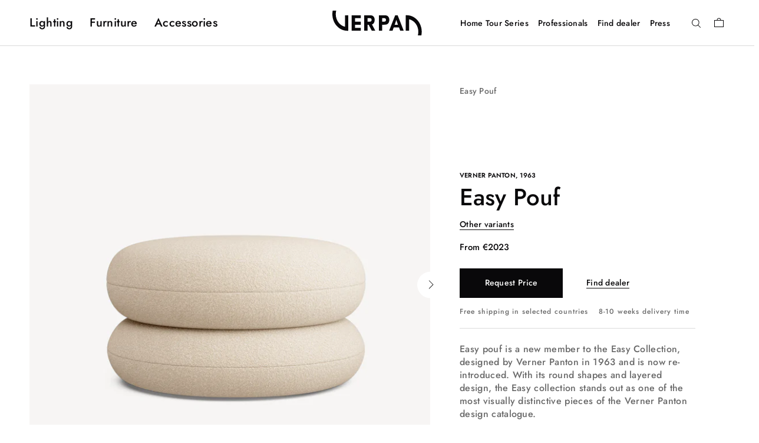

--- FILE ---
content_type: text/css
request_url: https://verpan.com/cdn/shop/t/45/assets/theme.scss.css?v=19343738655199083641764671338
body_size: 34650
content:
@charset "UTF-8";.flexbox--ie-fix{display:-webkit-box;display:-ms-flexbox;display:flex;-webkit-box-orient:horizontal;-webkit-box-direction:normal;-ms-flex-direction:row;flex-direction:row}@font-face{font-family:Jost;font-weight:500;font-style:normal;src:url(//verpan.com/cdn/fonts/jost/jost_n5.7c8497861ffd15f4e1284cd221f14658b0e95d61.woff2) format("woff2"),url(//verpan.com/cdn/fonts/jost/jost_n5.fb6a06896db583cc2df5ba1b30d9c04383119dd9.woff) format("woff")}@font-face{font-family:Jost;font-weight:500;font-style:normal;src:url(//verpan.com/cdn/fonts/jost/jost_n5.7c8497861ffd15f4e1284cd221f14658b0e95d61.woff2) format("woff2"),url(//verpan.com/cdn/fonts/jost/jost_n5.fb6a06896db583cc2df5ba1b30d9c04383119dd9.woff) format("woff")}@font-face{font-family:Jost;font-weight:700;font-style:normal;src:url(//verpan.com/cdn/fonts/jost/jost_n7.921dc18c13fa0b0c94c5e2517ffe06139c3615a3.woff2) format("woff2"),url(//verpan.com/cdn/fonts/jost/jost_n7.cbfc16c98c1e195f46c536e775e4e959c5f2f22b.woff) format("woff")}@font-face{font-family:Jost;font-weight:600;font-style:normal;src:url(//verpan.com/cdn/fonts/jost/jost_n6.ec1178db7a7515114a2d84e3dd680832b7af8b99.woff2) format("woff2"),url(//verpan.com/cdn/fonts/jost/jost_n6.b1178bb6bdd3979fef38e103a3816f6980aeaff9.woff) format("woff")}@font-face{font-family:Jost;font-weight:500;font-style:italic;src:url(//verpan.com/cdn/fonts/jost/jost_i5.a6c7dbde35f2b89f8461eacda9350127566e5d51.woff2) format("woff2"),url(//verpan.com/cdn/fonts/jost/jost_i5.2b58baee736487eede6bcdb523ca85eea2418357.woff) format("woff")}@font-face{font-family:Jost;font-weight:700;font-style:italic;src:url(//verpan.com/cdn/fonts/jost/jost_i7.d8201b854e41e19d7ed9b1a31fe4fe71deea6d3f.woff2) format("woff2"),url(//verpan.com/cdn/fonts/jost/jost_i7.eae515c34e26b6c853efddc3fc0c552e0de63757.woff) format("woff")}.js .no-js,.no-js .hide-no-js{display:none!important}.no-scroll{overflow:hidden}body:not(.is-tabbing) [tabindex]:focus,body:not(.is-tabbing) button:focus,body:not(.is-tabbing) input:focus,body:not(.is-tabbing) select:focus,body:not(.is-tabbing) textarea:focus{outline:none}[data-scrollable]{overflow:auto}.Container{margin:0 auto;padding:0 24px}.Container--narrow{max-width:1420px}.Container--extraNarrow{max-width:800px}.FlexboxIeFix{display:flex;flex-direction:row}@media only screen and (min-width: 640px){.Container{padding:0 50px}}@media only screen and (min-width: 1280px){.Container{padding:0 80px}}html{font-size:15px}body{font-family:Jost,sans-serif;font-weight:500;font-style:normal;color:#09080a;background:#fff;line-height:1.65}.Link{transition:color .2s ease-in-out,opacity .2s ease-in-out}.supports-hover .Link--primary:hover,.Link--primary.is-active{color:#09080a}.supports-hover .Link--secondary:hover,.Link--secondary.is-active{color:#696969}.Link--underline{position:relative;display:inline-block;letter-spacing:.02em}.Link--underline:before{content:"";position:absolute;width:100%;height:1px;left:0;bottom:2px;background:currentColor;transform:scale(1);transform-origin:left center;transition:transform .2s ease-in-out}@media (-moz-touch-enabled: 0),(hover: hover){.Link--underline:hover:before{transform:scaleX(0)}}.Link--underlineShort:before{width:100%}.Link--spacing{margin-top:20px}.features--heading-uppercase .Link--underlineShort:before{width:calc(100% - .2em)}.Link--underlineNative{text-decoration:underline;text-underline-position:under}.Heading{font-family:Jost,sans-serif;font-weight:400;font-style:normal;color:#09080a;line-height:1.2}.features--heading-uppercase .Heading{letter-spacing:.2em;text-transform:uppercase}.Text--subdued,.Rte{color:#696969}.Text--alignCenter{text-align:center!important}.Text--alignRight{text-align:right!important}.Icon-Wrapper--clickable{position:relative;background:transparent}.Icon-Wrapper--clickable:before{position:absolute;content:"";top:-8px;right:-12px;left:-12px;bottom:-8px;transform:translateZ(0)}.Icon{display:inline-block;height:1em;width:1em;fill:currentColor;vertical-align:middle;stroke-width:1px;background:none;pointer-events:none}.u-visually-hidden{position:absolute!important;overflow:hidden;clip:rect(0 0 0 0);height:1px;width:1px;margin:-1px;padding:0;border:0}.js .features--show-page-transition .PageTransition{position:fixed;top:0;left:0;height:100%;width:100%;background:#fff;z-index:1000;opacity:1;visibility:visible;pointer-events:none;transition:all .25s ease}*,*:before,*:after{box-sizing:border-box!important;-webkit-font-smoothing:antialiased;-moz-osx-font-smoothing:grayscale}html{font-family:sans-serif;-webkit-text-size-adjust:100%;-moz-text-size-adjust:100%;text-size-adjust:100%;-ms-overflow-style:-ms-autohiding-scrollbar}body{margin:0}[hidden]{display:none!important}article,aside,details,figcaption,figure,footer,header,main,nav,section,summary{display:block}audio,canvas,progress,video{display:inline-block;vertical-align:baseline}audio:not([controls]){display:none;height:0}:active{outline:none}a{color:inherit;background-color:transparent;text-decoration:none}a:active,a:hover{outline:0}b,strong{font-weight:700}small{font-size:80%}p,h1,h2,h3,h4,h5,h6{margin-top:0;font-size:inherit;font-weight:inherit}p:last-child,h1:last-child,h2:last-child,h3:last-child,h4:last-child,h5:last-child,h6:last-child{margin-bottom:0}img{max-width:100%;height:auto;border-style:none;vertical-align:top}svg:not(:root){overflow:hidden}ul,ol{margin:0;padding:0;list-style-position:inside}pre{overflow:auto}code,kbd,pre,samp{font-family:monospace,monospace;font-size:16px}button,input,optgroup,select,textarea{color:inherit;font:inherit;margin:0}button,input[type=submit]{padding:0;overflow:visible;background:none;border:none;border-radius:0;-webkit-appearance:none}button,select{text-transform:none}button,html input[type=button],input[type=reset],input[type=submit]{-webkit-appearance:button;cursor:pointer}button[disabled],html input[disabled]{cursor:default}button::-moz-focus-inner,input::-moz-focus-inner{border:0;padding:0}input{line-height:normal;border-radius:0}input[type=checkbox],input[type=radio]{box-sizing:border-box;padding:0}input[type=number]::-webkit-inner-spin-button,input[type=number]::-webkit-outer-spin-button{height:auto}input[type=search]{-webkit-appearance:none;box-sizing:content-box}input[type=search]::-webkit-search-cancel-button,input[type=search]::-webkit-search-decoration{-webkit-appearance:none}input::-moz-placeholder,textarea::-moz-placeholder{color:inherit}input:-ms-input-placeholder,textarea:-ms-input-placeholder{color:inherit}input::placeholder,textarea::placeholder{color:inherit}fieldset{border:1px solid #c0c0c0;margin:0 2px;padding:6px 10px 12px}legend{border:0;padding:0}textarea{overflow:auto}optgroup{font-weight:700}table{border-collapse:collapse;border-spacing:0}td,th{padding:0}.clearfix{*zoom: 1}.clearfix:after{content:"";display:table;clear:both}.visually-hidden{position:absolute!important;overflow:hidden;clip:rect(0 0 0 0);height:1px;width:1px;margin:-1px;padding:0;border:0}.js-focus-hidden:focus{outline:none}.label-hidden{position:absolute!important;overflow:hidden;clip:rect(0 0 0 0);height:1px;width:1px;margin:-1px;padding:0;border:0}.no-placeholder .label-hidden,.visually-shown{position:inherit!important;overflow:auto;clip:auto;width:auto;height:auto;margin:0}.no-js:not(html){display:none}.no-js .no-js:not(html){display:block}.no-js .js{display:none}.supports-no-cookies:not(html){display:none}html.supports-no-cookies .supports-no-cookies:not(html){display:block}html.supports-no-cookies .supports-cookies{display:none}.skip-link:focus{position:absolute!important;overflow:auto;clip:auto;width:auto;height:auto;margin:0;color:#09080a;background-color:#fff;padding:15px;z-index:10000;transition:none}.Anchor{display:block;position:relative;top:-75px;visibility:hidden}@supports (--css: variables){.Anchor{top:calc(-1 * (var(--header-height)))}}.PageSkipLink:focus{clip:auto;width:auto;height:auto;margin:0;color:#09080a;background-color:#fff;padding:10px;z-index:10000;-webkit-transition:none;transition:none}.Grid{display:block;list-style:none;padding:0;margin:0 0 0 -40px;font-size:0}.Grid__Cell{box-sizing:border-box;display:inline-block;width:100%;padding:0 0 0 40px;margin:0;vertical-align:top;font-size:1rem}.Grid--center{text-align:center}.Grid--center>.Grid__Cell{text-align:left}.Grid__Cell--center{display:block;margin:0 auto}.Grid--right{text-align:right}.Grid--right>.Grid__Cell{text-align:left}.Grid--middle>.Grid__Cell{vertical-align:middle}.Grid--bottom>.Grid__Cell{vertical-align:bottom}.Grid--m{margin-left:-30px}.Grid--m>.Grid__Cell{padding-left:30px}.Grid--l{margin-left:-50px}.Grid--l>.Grid__Cell{padding-left:50px}.Grid--xl{margin-left:-50px}.Grid--xl>.Grid__Cell{padding-left:50px}@media screen and (min-width: 1140px){.Grid--m{margin-left:-60px}.Grid--m>.Grid__Cell{padding-left:60px}.Grid--l{margin-left:-80px}.Grid--l>.Grid__Cell{padding-left:80px}.Grid--xl{margin-left:-100px}.Grid--xl>.Grid__Cell{padding-left:100px}}.Grid.grid--no-gutters{margin:0}.Grid.grid--no-gutters .Grid__Cell{padding:0}.\31\/1{width:100%}.\31\/2{width:50%}.\31\/3{width:33.33333%}.\32\/3{width:66.66667%}.\31\/4{width:25%}.\32\/4{width:50%}.\33\/4{width:75%}.\31\/5{width:20%}.\32\/5{width:40%}.\33\/5{width:60%}.\34\/5{width:80%}.\31\/6{width:16.66667%}.\32\/6{width:33.33333%}.\33\/6{width:50%}.\34\/6{width:66.66667%}.\35\/6{width:83.33333%}.\31\/8{width:12.5%}.\32\/8{width:25%}.\33\/8{width:37.5%}.\34\/8{width:50%}.\35\/8{width:62.5%}.\36\/8{width:75%}.\37\/8{width:87.5%}.\31\/10{width:10%}.\32\/10{width:20%}.\33\/10{width:30%}.\34\/10{width:40%}.\35\/10{width:50%}.\36\/10{width:60%}.\37\/10{width:70%}.\38\/10{width:80%}.\39\/10{width:90%}.\31\/12{width:8.33333%}.\32\/12{width:16.66667%}.\33\/12{width:25%}.\34\/12{width:33.33333%}.\35\/12{width:41.66667%}.\36\/12{width:50%}.\37\/12{width:58.33333%}.\38\/12{width:66.66667%}.\39\/12{width:75%}.\310\/12{width:83.33333%}.\311\/12{width:91.66667%}.hidden{display:block!important}.hidden{display:none!important}.text-left{text-align:left!important}.text-right{text-align:right!important}.text-center{text-align:center!important}.margin-bottom{margin-bottom:40px}.margin-right{margin-right:40px}.margin-top{margin-top:40px}.margin-left{margin-left:40px}.margin-bottom--large{margin-bottom:50px}.margin-right--large{margin-right:50px}.margin-top--large{margin-top:50px}.margin-left--large{margin-left:50px}.padding-bottom{padding-bottom:40px}.padding-right{padding-right:40px}.padding-top{padding-top:40px}.padding-left{padding-left:40px}.padding-bottom--large{padding-bottom:50px}.padding-right--large{padding-right:50px}.padding-top--large{padding-top:50px}.padding-left--large{padding-left:50px}@media only screen and (max-width: 639px){.\31\/1--phone{width:100%}.\31\/2--phone{width:50%}.\31\/3--phone{width:33.33333%}.\32\/3--phone{width:66.66667%}.\31\/4--phone{width:25%}.\32\/4--phone{width:50%}.\33\/4--phone{width:75%}.\31\/5--phone{width:20%}.\32\/5--phone{width:40%}.\33\/5--phone{width:60%}.\34\/5--phone{width:80%}.\31\/6--phone{width:16.66667%}.\32\/6--phone{width:33.33333%}.\33\/6--phone{width:50%}.\34\/6--phone{width:66.66667%}.\35\/6--phone{width:83.33333%}.\31\/8--phone{width:12.5%}.\32\/8--phone{width:25%}.\33\/8--phone{width:37.5%}.\34\/8--phone{width:50%}.\35\/8--phone{width:62.5%}.\36\/8--phone{width:75%}.\37\/8--phone{width:87.5%}.\31\/10--phone{width:10%}.\32\/10--phone{width:20%}.\33\/10--phone{width:30%}.\34\/10--phone{width:40%}.\35\/10--phone{width:50%}.\36\/10--phone{width:60%}.\37\/10--phone{width:70%}.\38\/10--phone{width:80%}.\39\/10--phone{width:90%}.\31\/12--phone{width:8.33333%}.\32\/12--phone{width:16.66667%}.\33\/12--phone{width:25%}.\34\/12--phone{width:33.33333%}.\35\/12--phone{width:41.66667%}.\36\/12--phone{width:50%}.\37\/12--phone{width:58.33333%}.\38\/12--phone{width:66.66667%}.\39\/12--phone{width:75%}.\310\/12--phone{width:83.33333%}.\311\/12--phone{width:91.66667%}.hidden-phone{display:block!important}.hidden-phone{display:none!important}.text-left-phone{text-align:left!important}.text-right-phone{text-align:right!important}.text-center-phone{text-align:center!important}.margin-bottom-phone{margin-bottom:40px}.margin-right-phone{margin-right:40px}.margin-top-phone{margin-top:40px}.margin-left-phone{margin-left:40px}.-phonemargin-bottom--large{margin-bottom:50px}.-phonemargin-right--large{margin-right:50px}.-phonemargin-top--large{margin-top:50px}.-phonemargin-left--large{margin-left:50px}.padding-bottom-phone{padding-bottom:40px}.padding-right-phone{padding-right:40px}.padding-top-phone{padding-top:40px}.padding-left-phone{padding-left:40px}.-phonepadding-bottom--large{padding-bottom:50px}.-phonepadding-right--large{padding-right:50px}.-phonepadding-top--large{padding-top:50px}.-phonepadding-left--large{padding-left:50px}}@media only screen and (min-width: 640px) and (max-width: 1007px){.\31\/1--tablet{width:100%}.\31\/2--tablet{width:50%}.\31\/3--tablet{width:33.33333%}.\32\/3--tablet{width:66.66667%}.\31\/4--tablet{width:25%}.\32\/4--tablet{width:50%}.\33\/4--tablet{width:75%}.\31\/5--tablet{width:20%}.\32\/5--tablet{width:40%}.\33\/5--tablet{width:60%}.\34\/5--tablet{width:80%}.\31\/6--tablet{width:16.66667%}.\32\/6--tablet{width:33.33333%}.\33\/6--tablet{width:50%}.\34\/6--tablet{width:66.66667%}.\35\/6--tablet{width:83.33333%}.\31\/8--tablet{width:12.5%}.\32\/8--tablet{width:25%}.\33\/8--tablet{width:37.5%}.\34\/8--tablet{width:50%}.\35\/8--tablet{width:62.5%}.\36\/8--tablet{width:75%}.\37\/8--tablet{width:87.5%}.\31\/10--tablet{width:10%}.\32\/10--tablet{width:20%}.\33\/10--tablet{width:30%}.\34\/10--tablet{width:40%}.\35\/10--tablet{width:50%}.\36\/10--tablet{width:60%}.\37\/10--tablet{width:70%}.\38\/10--tablet{width:80%}.\39\/10--tablet{width:90%}.\31\/12--tablet{width:8.33333%}.\32\/12--tablet{width:16.66667%}.\33\/12--tablet{width:25%}.\34\/12--tablet{width:33.33333%}.\35\/12--tablet{width:41.66667%}.\36\/12--tablet{width:50%}.\37\/12--tablet{width:58.33333%}.\38\/12--tablet{width:66.66667%}.\39\/12--tablet{width:75%}.\310\/12--tablet{width:83.33333%}.\311\/12--tablet{width:91.66667%}.hidden-tablet{display:block!important}.hidden-tablet{display:none!important}.text-left-tablet{text-align:left!important}.text-right-tablet{text-align:right!important}.text-center-tablet{text-align:center!important}.margin-bottom-tablet{margin-bottom:40px}.margin-right-tablet{margin-right:40px}.margin-top-tablet{margin-top:40px}.margin-left-tablet{margin-left:40px}.-tabletmargin-bottom--large{margin-bottom:50px}.-tabletmargin-right--large{margin-right:50px}.-tabletmargin-top--large{margin-top:50px}.-tabletmargin-left--large{margin-left:50px}.padding-bottom-tablet{padding-bottom:40px}.padding-right-tablet{padding-right:40px}.padding-top-tablet{padding-top:40px}.padding-left-tablet{padding-left:40px}.-tabletpadding-bottom--large{padding-bottom:50px}.-tabletpadding-right--large{padding-right:50px}.-tabletpadding-top--large{padding-top:50px}.-tabletpadding-left--large{padding-left:50px}}@media only screen and (max-width: 1007px){.\31\/1--pocket{width:100%}.\31\/2--pocket{width:50%}.\31\/3--pocket{width:33.33333%}.\32\/3--pocket{width:66.66667%}.\31\/4--pocket{width:25%}.\32\/4--pocket{width:50%}.\33\/4--pocket{width:75%}.\31\/5--pocket{width:20%}.\32\/5--pocket{width:40%}.\33\/5--pocket{width:60%}.\34\/5--pocket{width:80%}.\31\/6--pocket{width:16.66667%}.\32\/6--pocket{width:33.33333%}.\33\/6--pocket{width:50%}.\34\/6--pocket{width:66.66667%}.\35\/6--pocket{width:83.33333%}.\31\/8--pocket{width:12.5%}.\32\/8--pocket{width:25%}.\33\/8--pocket{width:37.5%}.\34\/8--pocket{width:50%}.\35\/8--pocket{width:62.5%}.\36\/8--pocket{width:75%}.\37\/8--pocket{width:87.5%}.\31\/10--pocket{width:10%}.\32\/10--pocket{width:20%}.\33\/10--pocket{width:30%}.\34\/10--pocket{width:40%}.\35\/10--pocket{width:50%}.\36\/10--pocket{width:60%}.\37\/10--pocket{width:70%}.\38\/10--pocket{width:80%}.\39\/10--pocket{width:90%}.\31\/12--pocket{width:8.33333%}.\32\/12--pocket{width:16.66667%}.\33\/12--pocket{width:25%}.\34\/12--pocket{width:33.33333%}.\35\/12--pocket{width:41.66667%}.\36\/12--pocket{width:50%}.\37\/12--pocket{width:58.33333%}.\38\/12--pocket{width:66.66667%}.\39\/12--pocket{width:75%}.\310\/12--pocket{width:83.33333%}.\311\/12--pocket{width:91.66667%}.hidden-pocket{display:block!important}.hidden-pocket{display:none!important}.text-left-pocket{text-align:left!important}.text-right-pocket{text-align:right!important}.text-center-pocket{text-align:center!important}.margin-bottom-pocket{margin-bottom:40px}.margin-right-pocket{margin-right:40px}.margin-top-pocket{margin-top:40px}.margin-left-pocket{margin-left:40px}.-pocketmargin-bottom--large{margin-bottom:50px}.-pocketmargin-right--large{margin-right:50px}.-pocketmargin-top--large{margin-top:50px}.-pocketmargin-left--large{margin-left:50px}.padding-bottom-pocket{padding-bottom:40px}.padding-right-pocket{padding-right:40px}.padding-top-pocket{padding-top:40px}.padding-left-pocket{padding-left:40px}.-pocketpadding-bottom--large{padding-bottom:50px}.-pocketpadding-right--large{padding-right:50px}.-pocketpadding-top--large{padding-top:50px}.-pocketpadding-left--large{padding-left:50px}}@media only screen and (min-width: 640px){.\31\/1--tablet-and-up{width:100%}.\31\/2--tablet-and-up{width:50%}.\31\/3--tablet-and-up{width:33.33333%}.\32\/3--tablet-and-up{width:66.66667%}.\31\/4--tablet-and-up{width:25%}.\32\/4--tablet-and-up{width:50%}.\33\/4--tablet-and-up{width:75%}.\31\/5--tablet-and-up{width:20%}.\32\/5--tablet-and-up{width:40%}.\33\/5--tablet-and-up{width:60%}.\34\/5--tablet-and-up{width:80%}.\31\/6--tablet-and-up{width:16.66667%}.\32\/6--tablet-and-up{width:33.33333%}.\33\/6--tablet-and-up{width:50%}.\34\/6--tablet-and-up{width:66.66667%}.\35\/6--tablet-and-up{width:83.33333%}.\31\/8--tablet-and-up{width:12.5%}.\32\/8--tablet-and-up{width:25%}.\33\/8--tablet-and-up{width:37.5%}.\34\/8--tablet-and-up{width:50%}.\35\/8--tablet-and-up{width:62.5%}.\36\/8--tablet-and-up{width:75%}.\37\/8--tablet-and-up{width:87.5%}.\31\/10--tablet-and-up{width:10%}.\32\/10--tablet-and-up{width:20%}.\33\/10--tablet-and-up{width:30%}.\34\/10--tablet-and-up{width:40%}.\35\/10--tablet-and-up{width:50%}.\36\/10--tablet-and-up{width:60%}.\37\/10--tablet-and-up{width:70%}.\38\/10--tablet-and-up{width:80%}.\39\/10--tablet-and-up{width:90%}.\31\/12--tablet-and-up{width:8.33333%}.\32\/12--tablet-and-up{width:16.66667%}.\33\/12--tablet-and-up{width:25%}.\34\/12--tablet-and-up{width:33.33333%}.\35\/12--tablet-and-up{width:41.66667%}.\36\/12--tablet-and-up{width:50%}.\37\/12--tablet-and-up{width:58.33333%}.\38\/12--tablet-and-up{width:66.66667%}.\39\/12--tablet-and-up{width:75%}.\310\/12--tablet-and-up{width:83.33333%}.\311\/12--tablet-and-up{width:91.66667%}.hidden-tablet-and-up{display:block!important}.hidden-tablet-and-up{display:none!important}.text-left-tablet-and-up{text-align:left!important}.text-right-tablet-and-up{text-align:right!important}.text-center-tablet-and-up{text-align:center!important}.margin-bottom-tablet-and-up{margin-bottom:40px}.margin-right-tablet-and-up{margin-right:40px}.margin-top-tablet-and-up{margin-top:40px}.margin-left-tablet-and-up{margin-left:40px}.-tablet-and-upmargin-bottom--large{margin-bottom:50px}.-tablet-and-upmargin-right--large{margin-right:50px}.-tablet-and-upmargin-top--large{margin-top:50px}.-tablet-and-upmargin-left--large{margin-left:50px}.padding-bottom-tablet-and-up{padding-bottom:40px}.padding-right-tablet-and-up{padding-right:40px}.padding-top-tablet-and-up{padding-top:40px}.padding-left-tablet-and-up{padding-left:40px}.-tablet-and-uppadding-bottom--large{padding-bottom:50px}.-tablet-and-uppadding-right--large{padding-right:50px}.-tablet-and-uppadding-top--large{padding-top:50px}.-tablet-and-uppadding-left--large{padding-left:50px}}@media only screen and (min-width: 1008px) and (max-width: 1279px){.\31\/1--lap{width:100%}.\31\/2--lap{width:50%}.\31\/3--lap{width:33.33333%}.\32\/3--lap{width:66.66667%}.\31\/4--lap{width:25%}.\32\/4--lap{width:50%}.\33\/4--lap{width:75%}.\31\/5--lap{width:20%}.\32\/5--lap{width:40%}.\33\/5--lap{width:60%}.\34\/5--lap{width:80%}.\31\/6--lap{width:16.66667%}.\32\/6--lap{width:33.33333%}.\33\/6--lap{width:50%}.\34\/6--lap{width:66.66667%}.\35\/6--lap{width:83.33333%}.\31\/8--lap{width:12.5%}.\32\/8--lap{width:25%}.\33\/8--lap{width:37.5%}.\34\/8--lap{width:50%}.\35\/8--lap{width:62.5%}.\36\/8--lap{width:75%}.\37\/8--lap{width:87.5%}.\31\/10--lap{width:10%}.\32\/10--lap{width:20%}.\33\/10--lap{width:30%}.\34\/10--lap{width:40%}.\35\/10--lap{width:50%}.\36\/10--lap{width:60%}.\37\/10--lap{width:70%}.\38\/10--lap{width:80%}.\39\/10--lap{width:90%}.\31\/12--lap{width:8.33333%}.\32\/12--lap{width:16.66667%}.\33\/12--lap{width:25%}.\34\/12--lap{width:33.33333%}.\35\/12--lap{width:41.66667%}.\36\/12--lap{width:50%}.\37\/12--lap{width:58.33333%}.\38\/12--lap{width:66.66667%}.\39\/12--lap{width:75%}.\310\/12--lap{width:83.33333%}.\311\/12--lap{width:91.66667%}.hidden-lap{display:block!important}.hidden-lap{display:none!important}.text-left-lap{text-align:left!important}.text-right-lap{text-align:right!important}.text-center-lap{text-align:center!important}.margin-bottom-lap{margin-bottom:40px}.margin-right-lap{margin-right:40px}.margin-top-lap{margin-top:40px}.margin-left-lap{margin-left:40px}.-lapmargin-bottom--large{margin-bottom:50px}.-lapmargin-right--large{margin-right:50px}.-lapmargin-top--large{margin-top:50px}.-lapmargin-left--large{margin-left:50px}.padding-bottom-lap{padding-bottom:40px}.padding-right-lap{padding-right:40px}.padding-top-lap{padding-top:40px}.padding-left-lap{padding-left:40px}.-lappadding-bottom--large{padding-bottom:50px}.-lappadding-right--large{padding-right:50px}.-lappadding-top--large{padding-top:50px}.-lappadding-left--large{padding-left:50px}}@media only screen and (min-width: 1008px){.\31\/1--lap-and-up{width:100%}.\31\/2--lap-and-up{width:50%}.\31\/3--lap-and-up{width:33.33333%}.\32\/3--lap-and-up{width:66.66667%}.\31\/4--lap-and-up{width:25%}.\32\/4--lap-and-up{width:50%}.\33\/4--lap-and-up{width:75%}.\31\/5--lap-and-up{width:20%}.\32\/5--lap-and-up{width:40%}.\33\/5--lap-and-up{width:60%}.\34\/5--lap-and-up{width:80%}.\31\/6--lap-and-up{width:16.66667%}.\32\/6--lap-and-up{width:33.33333%}.\33\/6--lap-and-up{width:50%}.\34\/6--lap-and-up{width:66.66667%}.\35\/6--lap-and-up{width:83.33333%}.\31\/8--lap-and-up{width:12.5%}.\32\/8--lap-and-up{width:25%}.\33\/8--lap-and-up{width:37.5%}.\34\/8--lap-and-up{width:50%}.\35\/8--lap-and-up{width:62.5%}.\36\/8--lap-and-up{width:75%}.\37\/8--lap-and-up{width:87.5%}.\31\/10--lap-and-up{width:10%}.\32\/10--lap-and-up{width:20%}.\33\/10--lap-and-up{width:30%}.\34\/10--lap-and-up{width:40%}.\35\/10--lap-and-up{width:50%}.\36\/10--lap-and-up{width:60%}.\37\/10--lap-and-up{width:70%}.\38\/10--lap-and-up{width:80%}.\39\/10--lap-and-up{width:90%}.\31\/12--lap-and-up{width:8.33333%}.\32\/12--lap-and-up{width:16.66667%}.\33\/12--lap-and-up{width:25%}.\34\/12--lap-and-up{width:33.33333%}.\35\/12--lap-and-up{width:41.66667%}.\36\/12--lap-and-up{width:50%}.\37\/12--lap-and-up{width:58.33333%}.\38\/12--lap-and-up{width:66.66667%}.\39\/12--lap-and-up{width:75%}.\310\/12--lap-and-up{width:83.33333%}.\311\/12--lap-and-up{width:91.66667%}.hidden-lap-and-up{display:block!important}.hidden-lap-and-up{display:none!important}.text-left-lap-and-up{text-align:left!important}.text-right-lap-and-up{text-align:right!important}.text-center-lap-and-up{text-align:center!important}.margin-bottom-lap-and-up{margin-bottom:40px}.margin-right-lap-and-up{margin-right:40px}.margin-top-lap-and-up{margin-top:40px}.margin-left-lap-and-up{margin-left:40px}.-lap-and-upmargin-bottom--large{margin-bottom:50px}.-lap-and-upmargin-right--large{margin-right:50px}.-lap-and-upmargin-top--large{margin-top:50px}.-lap-and-upmargin-left--large{margin-left:50px}.padding-bottom-lap-and-up{padding-bottom:40px}.padding-right-lap-and-up{padding-right:40px}.padding-top-lap-and-up{padding-top:40px}.padding-left-lap-and-up{padding-left:40px}.-lap-and-uppadding-bottom--large{padding-bottom:50px}.-lap-and-uppadding-right--large{padding-right:50px}.-lap-and-uppadding-top--large{padding-top:50px}.-lap-and-uppadding-left--large{padding-left:50px}}@media only screen and (min-width: 1280px){.\31\/1--desk{width:100%}.\31\/2--desk{width:50%}.\31\/3--desk{width:33.33333%}.\32\/3--desk{width:66.66667%}.\31\/4--desk{width:25%}.\32\/4--desk{width:50%}.\33\/4--desk{width:75%}.\31\/5--desk{width:20%}.\32\/5--desk{width:40%}.\33\/5--desk{width:60%}.\34\/5--desk{width:80%}.\31\/6--desk{width:16.66667%}.\32\/6--desk{width:33.33333%}.\33\/6--desk{width:50%}.\34\/6--desk{width:66.66667%}.\35\/6--desk{width:83.33333%}.\31\/8--desk{width:12.5%}.\32\/8--desk{width:25%}.\33\/8--desk{width:37.5%}.\34\/8--desk{width:50%}.\35\/8--desk{width:62.5%}.\36\/8--desk{width:75%}.\37\/8--desk{width:87.5%}.\31\/10--desk{width:10%}.\32\/10--desk{width:20%}.\33\/10--desk{width:30%}.\34\/10--desk{width:40%}.\35\/10--desk{width:50%}.\36\/10--desk{width:60%}.\37\/10--desk{width:70%}.\38\/10--desk{width:80%}.\39\/10--desk{width:90%}.\31\/12--desk{width:8.33333%}.\32\/12--desk{width:16.66667%}.\33\/12--desk{width:25%}.\34\/12--desk{width:33.33333%}.\35\/12--desk{width:41.66667%}.\36\/12--desk{width:50%}.\37\/12--desk{width:58.33333%}.\38\/12--desk{width:66.66667%}.\39\/12--desk{width:75%}.\310\/12--desk{width:83.33333%}.\311\/12--desk{width:91.66667%}.hidden-desk{display:block!important}.hidden-desk{display:none!important}.text-left-desk{text-align:left!important}.text-right-desk{text-align:right!important}.text-center-desk{text-align:center!important}.margin-bottom-desk{margin-bottom:40px}.margin-right-desk{margin-right:40px}.margin-top-desk{margin-top:40px}.margin-left-desk{margin-left:40px}.-deskmargin-bottom--large{margin-bottom:50px}.-deskmargin-right--large{margin-right:50px}.-deskmargin-top--large{margin-top:50px}.-deskmargin-left--large{margin-left:50px}.padding-bottom-desk{padding-bottom:40px}.padding-right-desk{padding-right:40px}.padding-top-desk{padding-top:40px}.padding-left-desk{padding-left:40px}.-deskpadding-bottom--large{padding-bottom:50px}.-deskpadding-right--large{padding-right:50px}.-deskpadding-top--large{padding-top:50px}.-deskpadding-left--large{padding-left:50px}}@media only screen and (min-width: 1500px){.\31\/1--widescreen{width:100%}.\31\/2--widescreen{width:50%}.\31\/3--widescreen{width:33.33333%}.\32\/3--widescreen{width:66.66667%}.\31\/4--widescreen{width:25%}.\32\/4--widescreen{width:50%}.\33\/4--widescreen{width:75%}.\31\/5--widescreen{width:20%}.\32\/5--widescreen{width:40%}.\33\/5--widescreen{width:60%}.\34\/5--widescreen{width:80%}.\31\/6--widescreen{width:16.66667%}.\32\/6--widescreen{width:33.33333%}.\33\/6--widescreen{width:50%}.\34\/6--widescreen{width:66.66667%}.\35\/6--widescreen{width:83.33333%}.\31\/8--widescreen{width:12.5%}.\32\/8--widescreen{width:25%}.\33\/8--widescreen{width:37.5%}.\34\/8--widescreen{width:50%}.\35\/8--widescreen{width:62.5%}.\36\/8--widescreen{width:75%}.\37\/8--widescreen{width:87.5%}.\31\/10--widescreen{width:10%}.\32\/10--widescreen{width:20%}.\33\/10--widescreen{width:30%}.\34\/10--widescreen{width:40%}.\35\/10--widescreen{width:50%}.\36\/10--widescreen{width:60%}.\37\/10--widescreen{width:70%}.\38\/10--widescreen{width:80%}.\39\/10--widescreen{width:90%}.\31\/12--widescreen{width:8.33333%}.\32\/12--widescreen{width:16.66667%}.\33\/12--widescreen{width:25%}.\34\/12--widescreen{width:33.33333%}.\35\/12--widescreen{width:41.66667%}.\36\/12--widescreen{width:50%}.\37\/12--widescreen{width:58.33333%}.\38\/12--widescreen{width:66.66667%}.\39\/12--widescreen{width:75%}.\310\/12--widescreen{width:83.33333%}.\311\/12--widescreen{width:91.66667%}.hidden-widescreen{display:block!important}.hidden-widescreen{display:none!important}.text-left-widescreen{text-align:left!important}.text-right-widescreen{text-align:right!important}.text-center-widescreen{text-align:center!important}.margin-bottom-widescreen{margin-bottom:40px}.margin-right-widescreen{margin-right:40px}.margin-top-widescreen{margin-top:40px}.margin-left-widescreen{margin-left:40px}.-widescreenmargin-bottom--large{margin-bottom:50px}.-widescreenmargin-right--large{margin-right:50px}.-widescreenmargin-top--large{margin-top:50px}.-widescreenmargin-left--large{margin-left:50px}.padding-bottom-widescreen{padding-bottom:40px}.padding-right-widescreen{padding-right:40px}.padding-top-widescreen{padding-top:40px}.padding-left-widescreen{padding-left:40px}.-widescreenpadding-bottom--large{padding-bottom:50px}.-widescreenpadding-right--large{padding-right:50px}.-widescreenpadding-top--large{padding-top:50px}.-widescreenpadding-left--large{padding-left:50px}}body,html{background-color:#fff}.container{*zoom: 1;padding:0 30px;margin:0 auto}.container:after{content:"";display:table;clear:both}.container--desktop{max-width:1600px}.container--medium{max-width:1260px}.container--narrow,.container--extraNarrow{max-width:800px}@media only screen and (min-width: 640px){.container{padding:0 50px}}@media only screen and (min-width: 1280px){.container{padding:0 80px}}.hr-container{*zoom: 1;margin:0 auto}.hr-container:after{content:"";display:table;clear:both}@media only screen and (min-width: 640px){.hr-container{margin:0 50px}}@media only screen and (min-width: 1280px){.hr-container{margin:0 80px}}.PageLayout__Section:first-child{margin-bottom:60px}.PageLayout__Section--sticky{position:-webkit-sticky;position:sticky;top:75px;align-self:flex-start}@supports (--css: variables){.PageLayout__Section--sticky{top:calc(var(--header-height) + 20px)}}@media only screen and (min-width: 640px){.PageLayout{display:flex;flex-wrap:nowrap}.PageLayout__Section{flex:1 0 0}.PageLayout__Section:first-child{margin-bottom:0}.PageLayout__Section--secondary{flex:1 1 200px;max-width:200px}.PageLayout__Section+.PageLayout__Section{margin-left:50px}}@media only screen and (min-width: 640px) and (max-width: 1007px){.PageLayout--breakLap{display:block}.PageLayout--breakLap .PageLayout__Section:first-child{margin-bottom:60px}.PageLayout--breakLap .PageLayout__Section+.PageLayout__Section{margin-left:0;width:100%}}@media only screen and (min-width: 1008px){.PageLayout__Section--secondary{flex-basis:235px;max-width:235px}}@media only screen and (min-width: 1280px){.PageLayout__Section+.PageLayout__Section{margin-left:80px}.PageLayout__Section--secondary{flex-basis:290px;max-width:290px}}.icon{display:inline-block;width:20px;height:20px;vertical-align:middle;fill:currentColor}.no-svg .icon{display:none}.icon--wide{width:40px}svg.icon:not(.icon--full-color) circle,svg.icon:not(.icon--full-color) ellipse,svg.icon:not(.icon--full-color) g,svg.icon:not(.icon--full-color) line,svg.icon:not(.icon--full-color) path,svg.icon:not(.icon--full-color) polygon,svg.icon:not(.icon--full-color) polyline,svg.icon:not(.icon--full-color) rect,symbol.icon:not(.icon--full-color) circle,symbol.icon:not(.icon--full-color) ellipse,symbol.icon:not(.icon--full-color) g,symbol.icon:not(.icon--full-color) line,symbol.icon:not(.icon--full-color) path,symbol.icon:not(.icon--full-color) polygon,symbol.icon:not(.icon--full-color) polyline,symbol.icon:not(.icon--full-color) rect{fill:inherit;stroke:inherit}.icon-fallback-text{position:absolute!important;overflow:hidden;clip:rect(0 0 0 0);height:1px;width:1px;margin:-1px;padding:0;border:0}.no-svg .icon-fallback-text{position:static!important;overflow:auto;clip:auto;width:auto;height:auto;margin:0}.payment-icons{-moz-user-select:"none";-ms-user-select:"none";-webkit-user-select:"none";user-select:"none";cursor:default}.icon-shopify-logo{width:77.14286px;height:22.5px}.Rte{word-break:break-word;font-size:16px;letter-spacing:.02em;line-height:1.4}.Rte:after{content:"";display:block;clear:both}.Rte iframe{max-width:100%}.Rte img{display:block;margin:0 auto}.Rte a:not(.Button){color:#000;text-decoration:underline;-webkit-text-decoration-color:rgba(0,0,0,.6);text-decoration-color:#0009;text-underline-position:under;transition:color .2s ease-in-out,-webkit-text-decoration-color .2s ease-in-out;transition:color .2s ease-in-out,text-decoration-color .2s ease-in-out;transition:color .2s ease-in-out,text-decoration-color .2s ease-in-out,-webkit-text-decoration-color .2s ease-in-out}.Rte a:not(.Button):hover{color:#09080a;-webkit-text-decoration-color:rgba(9,8,10,.6);text-decoration-color:#09080a99}.Rte p:not(:last-child),.Rte ul:not(:last-child),.Rte ol:not(:last-child){margin-bottom:1.6em}.Rte img,.Rte blockquote,.Rte .VideoWrapper,.Rte .Form{margin-top:2.4em;margin-bottom:2.4em}.Rte ul,.Rte ol{margin-left:30px;padding-left:0;list-style-position:outside}.Rte li{padding:5px 0}.Rte h1:not(.ArticleSection__Header),.Rte h2:not(.ArticleSection__Header),.Rte h3:not(.ArticleSection__Header),.Rte h4:not(.ArticleSection__Header),.Rte h5:not(.ArticleSection__Header),.Rte h6:not(.ArticleSection__Header){color:#09080a;margin-bottom:15px!important}.Rte blockquote{margin-left:0;padding:6px 0 6px 40px;font-size:1.15em;line-height:1.75;border-left:3px solid rgba(218,218,218,.6)}.Rte p:last-child,.Rte blockquote:last-child,.Rte ul:last-child,.Rte ol:last-child,.Rte h1:last-child,.Rte h2:last-child,.Rte h3:last-child,.Rte h4:last-child,.Rte h5:last-child,.Rte h6:last-child{margin-bottom:0}@media only screen and (min-width: 1008px){.Rte img,.Rte .VideoWrapper,.Rte .Form{margin-top:3em;margin-bottom:3em}.Rte blockquote{margin-left:40px}}.Rte__Description{max-width:620px;margin:0 auto}.Alert,.spr-form-message{display:block;padding:10px 20px;white-space:normal;font-size:1rem;word-break:break-all;word-break:break-word;text-shadow:none}.Alert--large{padding:18px 20px}.Alert--error,.spr-form-message-error{background:#e4c4c4;color:#cb2b2b}.Alert--success,.spr-form-message-success{background:#d2e4c4;color:#307a07}.Alert__ErrorList{list-style:none}@media only screen and (min-width: 640px){.Alert--large{padding:18px 30px}}.placeholder-svg{display:block;fill:#09080a59;background-color:#09080a1a;width:100%;height:100%;max-width:100%;max-height:100%;border:1px solid rgba(9,8,10,.2)}.placeholder-svg--small{width:480px}.placeholder-noblocks{padding:40px;text-align:center}.placeholder-background{position:absolute;top:0;right:0;bottom:0;left:0}.placeholder-background .icon{border:0}.EmptyState{margin:140px 0;text-align:center}.EmptyState__Action{display:inline-block;margin-top:20px}@media only screen and (min-width: 640px){.EmptyState{margin:200px 0}}@media only screen and (min-width: 1280px){.EmptyState{margin:250px 0}}.Collapsible{border-top:1px solid #dadada;border-bottom:1px solid #dadada;overflow:hidden}.Collapsible+.Collapsible{border-top:none}.Collapsible--padded{padding-left:24px;padding-right:24px}.Collapsible__Button{display:block;position:relative;width:100%;padding:15px 0;text-align:left;cursor:pointer}.Collapsible__Plus{position:absolute;right:10px;top:calc(50% - 5px);width:10px;height:10px}.Collapsible__Plus:before,.Collapsible__Plus:after{position:absolute;content:"";top:50%;left:50%;transform:translate(-50%,-50%) rotate(-90deg);background-color:#a298ac;transition:transform .4s ease-in-out,opacity .4s ease-in-out;border-radius:1px}.Collapsible__Plus:before{width:10px;height:2px;opacity:1}.Collapsible__Plus:after{width:2px;height:10px}.Collapsible__Button[aria-expanded=true] .Collapsible__Plus:before,.Collapsible__Button[aria-expanded=true] .Collapsible__Plus:after{transform:translate(-50%,-50%) rotate(90deg)}.Collapsible__Button[aria-expanded=true] .Collapsible__Plus:before{opacity:0}.Collapsible .Collapsible{margin-left:16px;border:none}.Collapsible .Collapsible .Collapsible__Button{padding:13px 0}.Collapsible__Inner{display:block;height:0;visibility:hidden;transition:height .35s ease-in-out,visibility 0s ease-in-out .35s;overflow:hidden}.Collapsible__Content{padding-bottom:18px}.Collapsible__Content .Rte{font-size:14px}.Collapsible .Linklist{margin-bottom:4px}.Collapsible .Linklist--bordered{margin-top:16px;margin-bottom:4px}@media only screen and (min-width: 640px){.Collapsible--autoExpand{border:none;overflow:visible}.Collapsible--autoExpand .Collapsible__Button{cursor:default;padding-top:0;padding-bottom:0;margin-bottom:16px}.Collapsible--autoExpand .Collapsible__Plus{display:none}.Collapsible--autoExpand .Collapsible__Inner{height:auto;visibility:visible;overflow:visible}.Collapsible--autoExpand .Collapsible__Content{padding-bottom:0}.Collapsible--autoExpand .Linklist{margin-bottom:0}.Collapsible--autoExpand{margin-bottom:32px}}@media only screen and (min-width: 1008px){.Collapsible--padded{padding-left:30px;padding-right:30px}.Collapsible--large .Collapsible__Button{padding:34px 0}.Collapsible--large .Collapsible__Content{padding-bottom:45px}}.PageContent{margin:35px auto}.PageContent--fitScreen{display:flex;min-height:calc(100vh - 120px);align-items:center}@supports (--css: variables){.PageContent--fitScreen{min-height:calc(100vh - var(--header-height) - 0px - 120px);min-height:calc(100vh - var(--header-height) - var(--announcement-bar-height, 0px) - 120px)}}.PageContent--narrow{max-width:680px}.PageContent--extraNarrow{max-width:400px}.PageHeader+.PageContent{margin-top:0}@media only screen and (min-width: 640px){.PageContent{margin-bottom:80px;margin-top:80px}.PageContent--fitScreen{min-height:calc(100vh - 160px)}@supports (--css: variables){.PageContent--fitScreen{min-height:calc(100vh - var(--header-height) - 0px - 160px);min-height:calc(100vh - var(--header-height) - var(--announcement-bar-height, 0px) - 160px)}}}.PageContent__ContactForm{margin-top:0}@media only screen and (max-width: 639px){.PageContent__ContactForm{padding:0 30px}}.Form{width:100%}.Form__Item{position:relative;margin-bottom:15px}.Form__Input,.Form__Textarea,.spr-form-input-text,.spr-form-input-email,.spr-form-input-textarea{-webkit-appearance:none;display:block;padding:12px 14px;border-radius:0;border:1px solid #dadada;width:100%;line-height:normal;resize:none;transition:border-color .1s ease-in-out;background:transparent}.Form__Input:focus,.Form__Textarea:focus,.spr-form-input-text:focus,.spr-form-input-email:focus,.spr-form-input-textarea:focus{border-color:#09080acc;outline:none}.Form__Input::-moz-placeholder,.Form__Textarea::-moz-placeholder,.spr-form-input-text::-moz-placeholder,.spr-form-input-email::-moz-placeholder,.spr-form-input-textarea::-moz-placeholder{color:#696969}.Form__Input:-ms-input-placeholder,.Form__Textarea:-ms-input-placeholder,.spr-form-input-text:-ms-input-placeholder,.spr-form-input-email:-ms-input-placeholder,.spr-form-input-textarea:-ms-input-placeholder{color:#696969}.Form__Input::placeholder,.Form__Textarea::placeholder,.spr-form-input-text::placeholder,.spr-form-input-email::placeholder,.spr-form-input-textarea::placeholder{color:#696969}.Form__FloatingLabel{position:absolute;bottom:calc(100% - 8px);left:10px;padding:0 5px;line-height:normal;color:#696969;font-size:13px;opacity:0;background:#fff0;pointer-events:none;transform:translateY(3px);transition:all .3s ease-in-out}.Form__Input:not(:-moz-placeholder-shown)~.Form__FloatingLabel,.Form__Textarea:not(:-moz-placeholder-shown)~.Form__FloatingLabel{opacity:1;background:#fff;transform:translateY(0)}.Form__Input:not(:-ms-input-placeholder)~.Form__FloatingLabel,.Form__Textarea:not(:-ms-input-placeholder)~.Form__FloatingLabel{opacity:1;background:#fff;transform:translateY(0)}.Form__Input:not(:placeholder-shown)~.Form__FloatingLabel,.Form__Textarea:not(:placeholder-shown)~.Form__FloatingLabel{opacity:1;background:#fff;transform:translateY(0)}.Form__Checkbox{position:absolute;opacity:0}.Form__Checkbox~label:before{display:inline-block;content:"";width:1em;height:1em;margin-right:10px;border:1px solid #dadada;vertical-align:-2px}.Form__Checkbox~svg{position:absolute;top:5px;left:1px;width:12px;height:12px;transform:scale(0);transition:transform .2s ease-in-out;will-change:transform}.Form__Checkbox:checked~label:before{border-color:#09080a}.Form__Checkbox:checked~svg{transform:scale(1)}.Form__Alert,.spr-form-message{margin-bottom:20px}.Form__Submit{display:block;margin-top:20px}.Form__Label,.spr-form-label{display:block;padding-bottom:8px;font-size:12px;text-transform:uppercase;font-family:Jost,sans-serif;font-weight:500;font-style:normal;letter-spacing:.2em;line-height:normal}.Form--small .Form__Input,.Form--small .Form__Textarea{font-size:14px;padding-top:10px;padding-bottom:10px}.Form--spacingTight .Form__Item{margin-bottom:15px}.Form--spacingTight .Form__Alert{margin-bottom:20px}@media only screen and (min-width: 640px){.Form__Item,.Form__Alert{margin-bottom:30px}.Form__Group{display:flex}.Form__Group>.Form__Item{flex:1}.Form__Group>:nth-child(2){margin-left:30px}.Form--spacingTight .Form__Group>:nth-child(2){margin-left:15px}.Form--spacingTight .Form__Group>:nth-child(3){margin-left:15px}}.Form__Header{margin-bottom:24px;text-align:center}.Form__Hint{margin:24px 0 0}.Form__Hint:not(:last-child){margin-bottom:32px}.Form__Hint--center{text-align:center}.Form__ItemHelp{position:absolute;right:12px;top:50%;font-size:13px;color:#696969;transform:translateY(-50%)}select::-ms-expand{display:none}.Select{position:relative;color:currentColor;line-height:1;vertical-align:middle}.Select svg{position:absolute;line-height:normal;pointer-events:none;vertical-align:baseline;fill:currentColor}.Select select{-webkit-appearance:none;-moz-appearance:none;display:inline-block;color:inherit;cursor:pointer;border-radius:0;line-height:normal}.Select select:focus::-ms-value{background:#fff;color:#09080a}.Select option{background:#fff;color:#000}.Select--primary:after{content:"";position:absolute;right:1px;top:1px;height:calc(100% - 2px);width:55px;background:linear-gradient(to right,#fff0,#ffffffb3 20%,#fff 40%);pointer-events:none}.Select--primary select{width:100%;height:45px;padding-left:14px;padding-right:28px;border:1px solid #dadada;background:#fff}.Select--primary select:active,.Select--primary select:focus{border-color:#09080a;outline:none}.Select--primary svg{top:calc(50% - 6px);right:15px;width:12px;height:12px;z-index:1}.Select--transparent select{padding-right:15px;background:transparent;border:none;font-family:Jost,sans-serif;font-weight:500;font-style:normal;font-size:inherit;text-transform:uppercase}.features--heading-uppercase .Select--transparent select{letter-spacing:.2em}.Select--transparent svg{top:calc(50% - 3px);right:0;height:6px}.SelectButton{position:relative;color:currentColor;padding:2px 18px 2px 0;background:transparent;border:none;font-family:Jost,sans-serif;font-weight:500;font-style:normal;text-transform:uppercase}.features--heading-uppercase .SelectButton{letter-spacing:.2em}.SelectButton svg{position:absolute;top:calc(50% - 3px);right:0;height:6px}.Form__Arrow svg{position:absolute;top:50%;transform:translateY(-50%);right:10px}.Image--contrast{position:relative}.Image--contrast:after{position:absolute;content:"";width:100%;height:100%;left:0;top:0;background-image:linear-gradient(to top,#040404a6,#36363633)}.Image--contrast>*{z-index:1}@-webkit-keyframes lazyLoader{0%,to{transform:translate(-50%)}50%{transform:translate(100%)}}@keyframes lazyLoader{0%,to{transform:translate(-50%)}50%{transform:translate(100%)}}.Image--fadeIn{opacity:0;transition:opacity .3s ease}.Image--lazyLoaded.Image--fadeIn{opacity:1}.features--show-image-zooming .Image--zoomOut{transform:scale(1.1);opacity:0;transition:transform .8s cubic-bezier(.215,.61,.355,1),opacity .8s cubic-bezier(.215,.61,.355,1)}.features--show-image-zooming .Image--lazyLoaded.Image--zoomOut{opacity:1;transform:none}body:not(.features--show-image-zooming) .Image--zoomOut{opacity:0;transition:opacity .3s ease}body:not(.features--show-image-zooming) .Image--lazyLoaded.Image--zoomOut{opacity:1}.Image--slideRight,.Image--slideLeft{transform:translate(25px);opacity:0;transition:transform .8s cubic-bezier(.215,.61,.355,1),opacity .8s cubic-bezier(.215,.61,.355,1)}.Image--slideLeft{transform:translate(-25px)}.Image--lazyLoaded.Image--slideRight,.Image--lazyLoaded.Image--slideLeft{opacity:1;transform:translate(0)}.Image__Loader{position:absolute;display:block;height:2px;width:50px;left:0;bottom:0;right:0;top:0;opacity:0;visibility:hidden;margin:auto;pointer-events:none;background-color:#dadada;z-index:-1;transition:all .2s ease-in-out;overflow:hidden}.Image__Loader:after{position:absolute;content:"";bottom:0;right:0;top:0;height:100%;width:200%;background-color:#09080a}.Image--lazyLoading+.Image__Loader{opacity:1;visibility:visible;z-index:1}.Image--lazyLoading+.Image__Loader:after{-webkit-animation:lazyLoader 3s infinite;animation:lazyLoader 3s infinite;-webkit-animation-timing-function:cubic-bezier(.43,.43,.25,.99);animation-timing-function:cubic-bezier(.43,.43,.25,.99)}.AspectRatio{position:relative;margin-left:auto;margin-right:auto}.AspectRatio:before{content:"";display:block}.AspectRatio>img{max-height:100%;max-width:100%}.AspectRatio--withFallback>img,.AspectRatio--withFallback>svg{position:absolute;top:0;left:0;height:100%;width:100%}.no-js .AspectRatio>img{display:none!important}@supports (--css: variables){.AspectRatio--withFallback{padding-bottom:0!important}.AspectRatio:before{padding-bottom:calc(100% / (var(--aspect-ratio)))}.AspectRatio>img,.no-js .AspectRatio>noscript img{position:absolute;top:0;left:0;height:100%;width:100%}}.AspectRatio--square:before{padding-bottom:100%}.AspectRatio--short:before{padding-bottom:75%}.AspectRatio--tall:before{padding-bottom:150%}.AspectRatio--square>img,.AspectRatio--short>img,.AspectRatio--tall>img{position:absolute;width:auto;height:auto;left:50%;top:50%;transform:translate(-50%,-50%);-webkit-backface-visibility:hidden;backface-visibility:hidden}@supports (-o-object-fit: contain) or (object-fit: contain){.AspectRatio--square>img,.AspectRatio--short>img,.AspectRatio--tall>img{width:100%;height:100%;-o-object-fit:contain;object-fit:contain}}.Image--lazyLoad[data-sizes=auto]{width:100%}.bg-image{position:relative;overflow:hidden}.bg-image .bg-image__wrapper{background-size:cover;height:100%;width:100%;top:0;right:0;left:0;bottom:0}.bg-image.bg-image--has-content .bg-image__wrapper{position:absolute}.Button,.coi-banner__page .coi-banner__page-footer button,.shopify-payment-button__button--unbranded,input.spr-button-primary,.spr-summary-actions-newreview,.spr-button-primary:not(input),.spr-pagination-prev>a,.spr-pagination-next>a{position:relative;display:inline-block;padding:13px 30px 15px;line-height:normal;border:1px solid transparent;border-radius:0;font-size:14px;text-align:center;letter-spacing:.3px;background-color:transparent;z-index:1;-webkit-tap-highlight-color:initial}.Button:hover,.coi-banner__page .coi-banner__page-footer button:hover,.shopify-payment-button__button--unbranded:hover,input.spr-button-primary:hover,.spr-summary-actions-newreview:hover,.spr-button-primary:not(input):hover,.spr-pagination-prev>a:hover,.spr-pagination-next>a:hover{background:transparent}.Button:hover:before,.coi-banner__page .coi-banner__page-footer button:hover:before,.shopify-payment-button__button--unbranded:hover:before,input.spr-button-primary:hover:before,.spr-summary-actions-newreview:hover:before,.spr-button-primary:not(input):hover:before,.spr-pagination-prev>a:hover:before,.spr-pagination-next>a:hover:before{transform:scaleX(1)}.Button:before,.coi-banner__page .coi-banner__page-footer button:before{position:absolute;content:"";top:0;left:0;z-index:-1;width:100%;height:100%;transform:scaleX(0);transition:.3s}.Button--primary,.shopify-payment-button__button--unbranded,.spr-summary-actions-newreview,.spr-button-primary:not(input){border:1px solid #09080a;color:#09080a}.Button--primary:hover,.shopify-payment-button__button--unbranded:hover,.spr-summary-actions-newreview:hover,.spr-button-primary:not(input):hover{color:#fff}.Button--primary:hover:before,.shopify-payment-button__button--unbranded:hover:before,.spr-summary-actions-newreview:hover:before,.spr-button-primary:not(input):hover:before{background:#09080a}.Button--primary--fill{color:#fff;background:#09080a}.Button--primary--fill:hover{background:#09080a}.Button--secondary,.spr-pagination-prev>a,.spr-pagination-next>a{border:1px solid white;color:#fff}.Button--secondary:hover,.spr-pagination-prev>a:hover,.spr-pagination-next>a:hover{color:#09080a}.Button--secondary:hover:before,.spr-pagination-prev>a:hover:before,.spr-pagination-next>a:hover:before{background:#fff}.Button--spacing{margin-top:35px;margin-right:25px}.Button--full{width:100%}.Button--stretched{padding-left:40px;padding-right:40px}.Button--small{font-size:11px;padding:12px 24px}.Button__SeparatorDot{display:inline-block;margin:0 18px;content:"";height:3px;width:3px;border-radius:100%;background:currentColor}.ButtonWrapper{text-align:center}.Button__PrimaryState,.Button__SecondaryState{display:block;transition:transform .4s cubic-bezier(.75,0,.125,1),opacity .4s cubic-bezier(.75,0,.125,1)}.Button__SecondaryState{position:absolute;left:50%;top:50%;width:100%;text-align:center;opacity:0;transform:translate(-50%,100%)}.Button--secondaryState .Button__PrimaryState{opacity:0;transform:translateY(-100%)}.Button--secondaryState .Button__SecondaryState{opacity:1;transform:translate(-50%,-50%)}.ButtonGroup{display:flex;flex-wrap:wrap;justify-content:center;align-items:center;margin:-12px}.ButtonGroup__Item{margin:12px}.ButtonGroup__Item--expand{flex:1 1 0}.ButtonGroup--spacingSmall{margin:-10px -15px}.ButtonGroup--spacingSmall .ButtonGroup__Item{margin:10px 15px}.ButtonGroup--sameSize .ButtonGroup__Item{flex:0 1 auto;white-space:nowrap;max-width:245px}@supports (-o-object-fit: cover) or (object-fit: cover){.ButtonGroup--sameSize .ButtonGroup__Item{flex:1 1 0}}@media only screen and (min-width: 640px){@supports (display: inline-grid){.ButtonGroup--sameSize{display:inline-grid;grid-template-columns:1fr 1fr}.ButtonGroup--sameSize .ButtonGroup__Item{max-width:none}}}.RoundButton,.flickity-prev-next-button{position:relative;width:45px;height:45px;border:none;border-radius:50%;background:#fff;color:#09080a;cursor:pointer;text-align:center;z-index:1;vertical-align:middle;line-height:0;transform:scale(1.001);transition:background .15s ease-in-out,opacity .15s ease-in-out,transform .2s ease-in-out,color .2s ease-in-out;overflow:hidden}.RoundButton.is-active,.flickity-prev-next-button.is-active{background:#fff;color:#09080a;outline:none}.RoundButton svg,.flickity-prev-next-button svg{height:15px;width:15px;fill:currentColor}.RoundButton--small{width:35px;height:35px}.RoundButton--small svg{height:14px;width:14px}.RoundButton--medium{width:50px;height:50px}.RoundButton--medium svg{height:18px;width:18px}.RoundButton--large{width:55px;height:55px}.RoundButton--large svg{height:15px;width:15px}.RoundButton--flat{color:#09080a80}.RoundButton__PrimaryState,.RoundButton__SecondaryState{display:block;transition:transform .4s cubic-bezier(.75,0,.125,1),opacity .4s cubic-bezier(.75,0,.125,1)}.RoundButton__SecondaryState{position:absolute;left:50%;top:50%;width:100%;text-align:center;opacity:0;transform:translate(-50%,100%)}.RoundButton--secondaryState .RoundButton__PrimaryState{opacity:0;transform:translateY(-100%)}.RoundButton--secondaryState .RoundButton__SecondaryState{opacity:1;transform:translate(-50%,-50%)}@-webkit-keyframes buttonFromLeftToRight{0%{transform:translate(0)}25%{opacity:0;transform:translate(100%)}50%{opacity:0;transform:translate(-100%)}75%{opacity:1;transform:translate(0)}}@keyframes buttonFromLeftToRight{0%{transform:translate(0)}25%{opacity:0;transform:translate(100%)}50%{opacity:0;transform:translate(-100%)}75%{opacity:1;transform:translate(0)}}@-webkit-keyframes buttonFromRightToLeft{0%{transform:translate(0)}25%{opacity:0;transform:translate(-100%)}50%{opacity:0;transform:translate(100%)}75%{opacity:1;transform:translate(0)}}@keyframes buttonFromRightToLeft{0%{transform:translate(0)}25%{opacity:0;transform:translate(-100%)}50%{opacity:0;transform:translate(100%)}75%{opacity:1;transform:translate(0)}}@-webkit-keyframes buttonFromTopToBottom{0%{transform:translateY(0)}25%{opacity:0;transform:translateY(100%)}50%{opacity:0;transform:translateY(-100%)}75%{opacity:1;transform:translateY(0)}}@keyframes buttonFromTopToBottom{0%{transform:translateY(0)}25%{opacity:0;transform:translateY(100%)}50%{opacity:0;transform:translateY(-100%)}75%{opacity:1;transform:translateY(0)}}@media (-moz-touch-enabled: 0),(hover: hover){.RoundButton:hover{transform:scale(1.1)}.RoundButton--small:hover{transform:scale(1.15)}.RoundButton:not([aria-expanded=true]):hover{color:#fff}.RoundButton[data-animate-left]:hover svg,.flickity-prev-next-button.previous:hover svg{-webkit-animation:buttonFromRightToLeft .5s ease-in-out forwards;animation:buttonFromRightToLeft .5s ease-in-out forwards}.RoundButton[data-animate-right]:hover svg,.flickity-prev-next-button.next:hover svg{-webkit-animation:buttonFromLeftToRight .5s ease-in-out forwards;animation:buttonFromLeftToRight .5s ease-in-out forwards}.RoundButton[data-animate-bottom]:hover svg{-webkit-animation:buttonFromTopToBottom .5s ease-in-out forwards;animation:buttonFromTopToBottom .5s ease-in-out forwards}}.flickity-enabled{position:relative}body:not(.is-tabbing) .flickity-enabled:focus{outline:none}.flickity-viewport{overflow:hidden;position:relative;height:auto}.flickity-slider{position:absolute;width:100%;height:100%}.flickity-enabled{-webkit-tap-highlight-color:transparent}.flickity-enabled.is-draggable{-webkit-user-select:none;-moz-user-select:none;-ms-user-select:none;user-select:none}.flickity-enabled.is-draggable .flickity-viewport{cursor:-webkit-grab;cursor:grab}.flickity-enabled.is-draggable .flickity-viewport.is-pointer-down{cursor:-webkit-grabbing;cursor:grabbing}.flickity-prev-next-button{position:absolute}.flickity-prev-next-button[disabled]{opacity:0}.flickity-prev-next-button svg{width:auto;height:18px;stroke-width:1.5px;stroke:currentColor}.flickity-page-dots{width:100%;padding:0;margin:22px 0 0;list-style:none;text-align:center}.flickity-page-dots .dot{position:relative;display:inline-block;width:9px;height:9px;margin:0 6px;border-radius:50%;cursor:pointer;background:transparent;border:1px solid #dadada;transition:color .2s ease-in-out,background .2s ease-in-out}.flickity-page-dots .dot:before{position:absolute;content:"";top:-6px;right:-6px;left:-6px;bottom:-6px}.flickity-page-dots .dot.is-selected{background:currentColor;border-color:currentColor}@media only screen and (min-width: 640px){.flickity-page-dots .dot{width:10px;height:10px;margin:0 7px;border-width:2px}}.Carousel{position:relative}.Carousel--fixed,.Carousel--fixed .flickity-viewport,.Carousel--fixed .Carousel__Cell{height:100%}.Carousel:not(.flickity-enabled) .Carousel__Cell:not(.is-selected){display:none}.Carousel__Cell{display:block;width:100%}.js .Carousel--fadeIn .flickity-slider{transform:none!important}.js .Carousel--fadeIn .Carousel__Cell{left:0!important;opacity:0;visibility:hidden;transition:opacity .3s ease-in-out,visibility .3s ease-in-out}.js .Carousel--fadeIn .Carousel__Cell.is-selected{opacity:1;visibility:visible;transition-delay:0s}.Carousel--insideDots .flickity-page-dots{position:absolute;width:auto;margin:0;bottom:20px;left:20px}.Carousel--insideDots .flickity-page-dots .dot{border-color:currentColor}.Carousel--insideDots .flickity-page-dots .dot.is-selected{background:currentColor}.Carousel--insideDots .flickity-prev-next-button{bottom:-25px;z-index:1}.Carousel--insideDots .flickity-prev-next-button.next{right:25px}.Carousel--insideDots .flickity-prev-next-button.previous{right:75px;margin-right:15px}@media only screen and (min-width: 1008px){.Carousel--insideDots .flickity-page-dots{bottom:28px;right:24px;left:auto}}.HorizontalList{list-style:none;margin:-6px -8px}.HorizontalList__Item{display:inline-block;margin:6px 8px}.HorizontalList__Item>.Link{display:inline-block}.HorizontalList--spacingTight{margin-left:-8px;margin-right:-8px}.HorizontalList--spacingTight .HorizontalList__Item{margin-right:8px;margin-left:8px}.HorizontalList--spacingLoose{margin-left:-14px;margin-right:-14px}.HorizontalList--spacingLoose .HorizontalList__Item{margin-right:14px;margin-left:14px}.HorizontalList--spacingExtraLoose{margin-left:-17px;margin-right:-17px}.HorizontalList--spacingExtraLoose .HorizontalList__Item{margin-right:17px;margin-left:17px}.HorizontalList--spacingFill{display:flex;justify-content:space-around;justify-content:space-evenly}.HorizontalList--spacingFill .HorizontalList__Item{margin-left:0;margin-right:0}@media only screen and (min-width: 1280px){.HorizontalList--spacingExtraLoose{margin-left:-21px;margin-right:-21px}.HorizontalList--spacingExtraLoose .HorizontalList__Item{margin-right:21px;margin-left:21px}}.Linklist{list-style:none;padding:0}.Linklist__Item{position:relative;display:block;margin-bottom:12px;width:100%;line-height:1.5;text-align:left;transition:all .2s ease-in-out}.Linklist__Item:last-child{margin-bottom:0!important}.Linklist__Item:before{position:absolute;content:"";display:inline-block;width:6px;height:6px;top:calc(50% - 3px);left:0;border-radius:100%;background:#09080a;opacity:0;transition:opacity .1s ease-in-out}.Linklist__Item>.Link{display:block;width:100%;text-align:inherit}.Linklist--spacingLoose .Linklist__Item{margin-bottom:18px}.Linklist__Item.is-selected{padding-left:18px}.Linklist__Item.is-selected:before{opacity:1;transition-delay:.1s}.Linklist--bordered{margin-left:8px;padding:0 20px 0 25px;border-left:1px solid #dadada}.Linklist--bordered li:first-child .Linklist__Item{margin-top:2px}.Linklist--bordered li:last-child .Linklist__Item{margin-bottom:2px}.LoadingBar{position:fixed;top:0;left:0;height:2px;width:0;opacity:0;background:#09080a;-webkit-transition:width .25s ease-in-out;transition:width .25s ease-in-out;z-index:50;pointer-events:none}.LoadingBar.is-visible{opacity:1}@media only screen and (min-width: 640px){.LoadingBar{height:3px}}.PlaceholderSvg{display:block;width:100%;height:100%;max-width:100%;max-height:100%}.PlaceholderSvg--dark{background:#696969;fill:#a1a1a1}.PlaceholderBackground{position:absolute;height:100%;width:100%;top:0;left:0;z-index:-1;overflow:hidden;opacity:.7}.PlaceholderBackground__Svg{height:100%!important;width:auto!important;min-width:100%}.Modal{position:fixed;display:flex;flex-direction:column;visibility:hidden;top:50%;left:50%;width:480px;max-width:calc(100vw - 40px);max-height:calc(100vh - 40px);padding:15px 20px 20px;z-index:20;opacity:0;overflow:auto;-webkit-overflow-scrolling:touch;background:#fff;transform:translate(-50%,-50%);transition:opacity .3s ease-in-out,visibility .3s ease-in-out}@supports (--css: variables){.Modal{max-height:calc(100vh - 40px)}}.Modal[aria-hidden=false]{visibility:visible;opacity:1}.Modal--dark{background:#09080a;color:#fff}.Modal--dark .Rte h1,.Modal--dark .Rte h2,.Modal--dark .Rte h3,.Modal--dark .Rte h4,.Modal--dark .Rte h5,.Modal--dark .Rte h6{color:#fff}.Modal--fullScreen{max-width:none;max-height:none;width:100%;height:100%;top:0;left:0;bottom:0;right:0;transform:none}.Modal--pageContent{padding:60px 0 50px}.Modal--videoContent{justify-content:center;background:#000;color:#fff}.Modal .Heading:not(.Link){color:inherit}.Modal__Header{margin-bottom:30px;text-align:center}.Modal__Close{display:block;margin:25px auto 0;flex-shrink:0}.Modal__Close--outside{position:absolute;margin-top:0;top:20px;right:20px;line-height:0;opacity:.5;transition:opacity .2s ease-in-out}.Modal__Close--outside:hover{opacity:1}.Modal__Close--outside svg{height:16px;width:16px;stroke-width:1.25px}.Modal--fullScreen .Modal__Close--outside{right:40px;top:40px}.Modal__Content iframe{display:none}.Modal[aria-hidden=false] .Modal__Content iframe{display:block}.Modal__Content th,.Modal__Content td{border-color:#ffffff40!important}.Modal__Content thead th:empty,.Modal__Content tbody th{background:#09080a!important}@media only screen and (min-width: 640px){.Modal:not(.Modal--pageContent){padding:35px 40px 40px}}@media only screen and (min-width: 1008px){.Modal{flex-direction:column}.Modal--pageContent{padding:100px 0 80px}.Modal--pageContent .Modal__Content{flex:1 0 0}.Modal__Close:not(.Modal__Close--outside){margin-top:40px;flex-shrink:0}}.PageOverlay{position:fixed;top:0;left:0;height:100vh;width:100vw;z-index:10;visibility:hidden;opacity:0;background:#363636;-webkit-transition:opacity .3s ease-in-out,visibility .3s ease-in-out;transition:opacity .3s ease-in-out,visibility .3s ease-in-out}.PageOverlay.is-visible{opacity:.5;visibility:visible}.PageHeader{position:relative;margin:35px 0 15px}.PageHeader--withBackground{display:flex;margin:0;width:100%;min-height:450px;flex-direction:column;justify-content:center;align-items:center;background-size:cover;color:#fff;overflow:hidden}.PageHeader--withBackground .Heading,.PageHeader--withBackground .Rte a:not(.Button){color:#fff;-webkit-text-decoration-color:#ffffff;text-decoration-color:#fff}.PageHeader__ImageWrapper{position:absolute;height:100%;width:100%;top:0;left:0;background-size:cover;background-position:center center}@supports (--css: variables){.PageHeader__ImageWrapper{top:-0px;top:calc(-1 * var(--announcement-bar-height, 0px) - var(--header-height, 0px) * var(--use-unsticky-header, 0));height:calc(100% + 0px);height:calc(100% + var(--announcement-bar-height, 0px) + var(--header-height, 0px) * var(--use-unsticky-header, 0))}}.PageHeader .SectionHeader__Heading,.PageHeader .SectionHeader__Description{margin-top:0!important}.PageHeader .Alert{margin-top:22px}.PageHeader__Back{display:inline-block;margin-bottom:25px}.PageHeader__Back svg{height:9px;margin-right:12px;vertical-align:baseline;vertical-align:initial}.PageHeader--withBackground .SectionHeader.SectionHeader{position:relative;padding:60px 0 80px}@supports (--css: variables){.PageHeader--withBackground .SectionHeader.SectionHeader{margin-top:calc(var(--header-height) * 0);margin-top:calc(var(--header-height) * var(--header-is-transparent, 0))}}@media only screen and (max-width: 639px){.PageHeader .SectionHeader__Heading{margin-bottom:10px}}@media only screen and (min-width: 640px){.PageHeader{margin:35px 0 15px}.PageHeader--withBackground{min-height:450px;margin-top:0;margin-bottom:0}@supports (--css: variables){.PageHeader--withBackground{min-height:calc(380px + var(--header-height) * 0);min-height:calc(380px + var(--header-height) * var(--header-is-transparent, 0))}}.PageHeader--small.PageHeader--withBackground{min-height:420px}@supports (--css: variables){.PageHeader--small.PageHeader--withBackground{min-height:calc(350px + var(--header-height) * 0);min-height:calc(350px + var(--header-height) * var(--header-is-transparent, 0))}}.PageHeader--large.PageHeader--withBackground{min-height:480px}@supports (--css: variables){.PageHeader--large.PageHeader--withBackground{min-height:calc(410px + var(--header-height) * 0);min-height:calc(410px + var(--header-height) * var(--header-is-transparent, 0))}}.PageHeader--withBackground .SectionHeader.SectionHeader{margin-top:50px;padding:40px 0}@supports (--css: variables){.PageHeader--withBackground .SectionHeader.SectionHeader{margin-top:calc(var(--header-height) * 0);margin-top:calc(var(--header-height) * var(--header-is-transparent, 0))}}}@media only screen and (min-width: 1280px){.PageHeader--withBackground{min-height:550px}@supports (--css: variables){.PageHeader--withBackground{min-height:calc(450px + var(--header-height) * 0);min-height:calc(450px + var(--header-height) * var(--header-is-transparent, 0))}}.PageHeader--small.PageHeader--withBackground{min-height:500px}@supports (--css: variables){.PageHeader--small.PageHeader--withBackground{min-height:calc(400px + var(--header-height) * 0);min-height:calc(400px + var(--header-height) * var(--header-is-transparent, 0))}}.PageHeader--large.PageHeader--withBackground{min-height:620px}@supports (--css: variables){.PageHeader--large.PageHeader--withBackground{min-height:calc(520px + var(--header-height) * 0);min-height:calc(520px + var(--header-height) * var(--header-is-transparent, 0))}}}@media screen and (min-width: 1800px){.PageHeader--withBackground{min-height:650px}@supports (--css: variables){.PageHeader--withBackground{min-height:calc(600px + var(--header-height) * 0);min-height:calc(600px + var(--header-height) * var(--header-is-transparent, 0))}}.PageHeader--small.PageHeader--withBackground{min-height:600px}@supports (--css: variables){.PageHeader--small.PageHeader--withBackground{min-height:calc(550px + var(--header-height) * 0);min-height:calc(550px + var(--header-height) * var(--header-is-transparent, 0))}}.PageHeader--large.PageHeader--withBackground{min-height:700px}@supports (--css: variables){.PageHeader--large.PageHeader--withBackground{min-height:calc(650px + var(--header-height) * 0);min-height:calc(650px + var(--header-height) * var(--header-is-transparent, 0))}}}.Pagination{margin:35px 0;text-align:center;font-size:13px;letter-spacing:.5px;line-height:1}.Pagination__Nav{display:-webkit-flex;display:-ms-flexbox;display:flex;width:100%;-ms-flex-align:center;-webkit-align-items:center;-moz-align-items:center;-ms-align-items:center;-o-align-items:center;align-items:center;-webkit-justify-content:center;-ms-justify-content:center;justify-content:center;list-style:none}.Pagination__NavItem{display:-webkit-flex;display:-ms-flexbox;display:flex;width:100%;-ms-flex-align:center;-webkit-align-items:center;-moz-align-items:center;-ms-align-items:center;-o-align-items:center;align-items:center;-webkit-justify-content:center;-ms-justify-content:center;justify-content:center;height:42px;width:42px;background:#09080a;color:#fff;border-radius:50%;margin:0 18px}.Pagination__NavItem.previous{padding-right:2px}.Pagination__NavItem.next{padding-left:2px}.Pagination__NavItem svg{width:9px;height:auto;vertical-align:-1px}@media only screen and (min-width: 640px){.Pagination{margin:50px 0}}.Panel{position:relative;border:1px solid #dadada;padding:60px 24px}.Panel--withArrows{margin:0 15px}.Panel--flush{padding-left:0!important;padding-right:0!important}.Panel__Title{position:absolute;top:0;left:50%;margin:0;padding:0 14px 0 18px;transform:translate(-50%,-50%);background:#fff;white-space:nowrap}.Panel .flickity-prev-next-button{top:calc(50% - 22.5px)}.Panel .flickity-prev-next-button.next{right:-22.5px}.Panel .flickity-prev-next-button.previous{left:-22.5px}@media only screen and (min-width: 640px){.Panel{padding-left:50px;padding-right:50px}.Panel--withArrows{margin-left:0;margin-right:0}}/*! PhotoSwipe main CSS by Dmitry Semenov | photoswipe.com | MIT license */.pswp{display:none;position:absolute;width:100%;height:100%;left:0;top:0;overflow:hidden;touch-action:none;z-index:1500;-webkit-text-size-adjust:100%;-webkit-backface-visibility:hidden;outline:none}.pswp img{max-width:none}.pswp--animate_opacity{opacity:.001;will-change:opacity;transition:opacity .5s cubic-bezier(.4,0,.22,1)}.pswp--open{display:block}.pswp--zoom-allowed .pswp__img{cursor:url(//verpan.com/cdn/shop/t/45/assets/cursor-zoom-in.svg?v=139938671796421897891764671044) 18 18,zoom-in;cursor:-webkit-image-set(url(//verpan.com/cdn/shop/t/45/assets/cursor-zoom-in.svg?v=139938671796421897891764671044) 1x,url(//verpan.com/cdn/shop/t/45/assets/cursor-zoom-in-2x.svg?v=5116618163459870791764671044) 2x) 18 18,zoom-in}.pswp--zoomed-in .pswp__img{cursor:-webkit-grab;cursor:grab}.pswp--dragging .pswp__img{cursor:-webkit-grabbing;cursor:grabbing}.pswp__bg{position:absolute;left:0;top:0;width:100%;height:100%;background:#fff;opacity:0;transform:translateZ(0);-webkit-backface-visibility:hidden;will-change:opacity}.pswp__scroll-wrap{position:absolute;left:0;top:0;width:100%;height:100%;overflow:hidden}.pswp__container,.pswp__zoom-wrap{touch-action:none;position:absolute;left:0;right:0;top:0;bottom:0}.pswp__container,.pswp__img{-webkit-user-select:none;-moz-user-select:none;-ms-user-select:none;user-select:none;-webkit-tap-highlight-color:transparent;-webkit-touch-callout:none}.pswp__container{transition:transform .7s cubic-bezier(.645,.045,.355,1)}.pswp__zoom-wrap{position:absolute;width:100%;transform-origin:left top;transition:transform .5s cubic-bezier(.4,0,.22,1)}.pswp__bg{will-change:opacity;transition:opacity .5s cubic-bezier(.4,0,.22,1)}.pswp--animated-in .pswp__bg,.pswp--animated-in .pswp__zoom-wrap{transition:none}.pswp__container,.pswp__zoom-wrap{-webkit-backface-visibility:hidden}.pswp__item{position:absolute;left:0;right:0;top:0;bottom:0;overflow:hidden}.pswp__img{position:absolute;width:auto;height:auto;top:0;left:0}.pswp__img--placeholder{-webkit-backface-visibility:hidden}.pswp__img--placeholder--blank{background:#fff}.pswp--ie .pswp__img{width:100%!important;height:auto!important;left:0;top:0}.pswp__ui{position:absolute;visibility:hidden;width:100%;bottom:50px;opacity:0;transform:translateY(35px);left:0;text-align:center;transition:all .15s ease-in-out}.pswp__button[disabled]{opacity:0;pointer-events:none}.pswp--animated-in .pswp__ui{visibility:visible;opacity:1;transform:translateY(0)}.pswp--animated-in .pswp__ui--hidden{visibility:hidden;opacity:0}.pswp__button--close{margin:0 18px}.pswp__button svg{pointer-events:none}.pswp__error-msg{position:absolute;top:40%;margin:0 15px;padding:8px 15px;background:#e6554d;color:#fff;text-align:center}.Popover{position:fixed;width:100%;bottom:0;left:0;background:#fff;z-index:10;box-shadow:0 -2px 10px #36363633;touch-action:manipulation;transform:translateY(100%);visibility:hidden;transition:all .4s cubic-bezier(.645,.045,.355,1)}.Popover--secondary{background:#fff}.Popover[aria-hidden=false]{transform:translateY(0);visibility:visible}.Popover__Header{position:relative;padding:13px 20px;border-bottom:1px solid rgba(218,218,218,.4);text-align:center}.Popover__Close{position:absolute;left:20px;top:calc(50% - 7px);line-height:0}.Popover__Close svg{stroke-width:1.1px}.Popover__ValueList{list-style:none;max-height:385px;padding:18px 0;overflow:auto;-webkit-overflow-scrolling:touch}.Popover__Value{display:block;padding:5px 20px;width:100%;cursor:pointer;-webkit-user-select:none;-moz-user-select:none;-ms-user-select:none;user-select:none;color:#696969;text-align:center;transition:color .2s ease-in-out}.Popover__Value:focus{background:#fff;outline:none}.Popover__Value.is-selected{color:#09080a}.Popover__FooterHelp{width:100%;padding:18px 20px;text-align:center;border-top:1px solid rgba(218,218,218,.4)}@media only screen and (min-width: 1008px){.Popover{transform:none;width:auto;bottom:auto;left:auto;opacity:0;transition:opacity .2s ease-in-out,visibility .2s ease-in-out}.Popover:before{content:"";position:absolute;right:40px;width:10px;height:10px;border-style:solid}.Popover--noWrap{white-space:nowrap}.Popover--withMinWidth{min-width:375px}.Popover--positionBottom:before{bottom:100%;border-width:0 10px 10px 10px;border-color:transparent transparent white transparent;-webkit-filter:drop-shadow(0 -2px 2px rgba(54,54,54,.2));filter:drop-shadow(0 -2px 2px rgba(54,54,54,.2))}.Popover--positionTop:before{top:100%;border-width:10px 10px 0 10px;border-color:white transparent transparent transparent;-webkit-filter:drop-shadow(0 2px 2px rgba(54,54,54,.2));filter:drop-shadow(0 2px 2px rgba(54,54,54,.2))}.Popover--positionLeft:before{left:100%;border-width:10px 0 10px 10px;border-color:transparent transparent transparent white;-webkit-filter:drop-shadow(2px 0 2px rgba(54,54,54,.2));filter:drop-shadow(2px 0 2px rgba(54,54,54,.2))}.Popover--positionTop.Popover--alignCenter:before,.Popover--positionBottom.Popover--alignCenter:before{left:calc(50% - 10px)}.Popover--positionLeft.Popover--alignCenter:before{top:calc(50% - 10px)}.Popover--positionLeft.Popover--alignBottom:before{top:15px}.Popover--positionLeft.Popover--alignTop:before{bottom:10px}.Popover[aria-hidden=false]{opacity:1;transform:none}.Popover__Header{display:none}.Popover__Value{padding-left:50px;padding-right:50px;text-align:right}.Popover--withMinWidth .Popover__Value,.Popover__ValueList--center .Popover__Value{text-align:center}.Popover--small.Popover--positionTop:before{border-width:8px 8px 0 8px}.Popover--small.Popover--positionBottom:before{border-width:0 8px 8px 8px}.Popover--small .Popover__Value{padding:5px 32px}.features--heading-small .Popover--small .Popover__Value{font-size:10px}.features--heading-normal .Popover--small .Popover__Value{font-size:12px}.features--heading-large .Popover--small .Popover__Value{font-size:13px}}@media only screen and (max-width: 639px){.responsive-table{width:100%}.responsive-table thead{display:none}.responsive-table tr{display:block}.responsive-table tr,.responsive-table td{float:left;clear:both;width:100%}.responsive-table th,.responsive-table td{display:block;text-align:right;padding:15px;margin:0}.responsive-table td:before{content:attr(data-label);float:left;text-align:center;padding-right:10px}.responsive-table-row+.responsive-table-row,tfoot>.responsive-table-row:first-child{position:relative;margin-top:10px;padding-top:15px}.responsive-table-row+.responsive-table-row:after,tfoot>.responsive-table-row:first-child:after{content:"";display:block;position:absolute;top:0;left:15px;right:15px;border-bottom:1px solid #dadada}}.shopify-section--hidden{display:none}.shopify-section--bordered+.shopify-section--bordered{border-top:1px solid #dadada}.Section--spacingSmall{margin:40px 0}.Section--spacingNormal{margin:50px 0}.Section--spacingLarge,.Section--spacingExtraLarge{margin:90px 0}.shopify-section--bordered>.Section--spacingSmall{padding:40px 0;margin-top:0;margin-bottom:0}.shopify-section--bordered>.Section--spacingSmall.Section__Background{padding:50px 0}.Section__Background.Section--spacingSmall{padding:20px 0}.Section__Background.Section--spacingNormal,.Section__Background.Section--spacingLarge,.Section__Background.Section--spacingExtraLarge{padding:50px 0}.shopify-section--bordered>.Section--spacingNormal{padding:50px 0;margin-top:0;margin-bottom:0}.shopify-section--bordered>.Section--spacingLarge,.shopify-section--bordered>.Section--spacingExtraLarge{padding:90px 0;margin-top:0;margin-bottom:0}.SectionHeader:not(:only-child){margin-bottom:40px}.SectionHeader--center{text-align:center}.SectionHeader--bordered{border-bottom:1px solid #dadada;padding-bottom:10px}.SectionHeader__Heading.SectionHeader__Heading,.SectionHeader__SubHeading.SectionHeader__SubHeading{margin-top:-.325em}.SectionHeader__SubHeading+.SectionHeader__Heading,.SectionHeader__SubHeading+.SectionHeader__TabList,.SectionHeader__Description{margin-top:5px;line-height:1.5}.SectionHeader__Description{max-width:530px}.SectionHeader__Description a{text-decoration:underline;-webkit-text-decoration-color:currentColor;text-decoration-color:currentColor;text-underline-position:under}.SectionHeader--center .SectionHeader__Description{margin-left:auto;margin-right:auto}.SectionHeader__ButtonWrapper{margin-top:20px}.SectionHeader__IconHolder{margin-top:30px}.SectionFooter{margin-top:50px;text-align:center}@media only screen and (min-width: 640px){.SectionHeader__Heading--emphasize{font-size:23px}}@media only screen and (min-width: 1008px){.Section--spacingSmall{margin:40px 0}.Section--spacingNormal{margin:55px 0}.Section--spacingLarge{margin:95px 0}.Section--spacingExtraLarge{margin:145px 0}.shopify-section--bordered>.Section--spacingSmall{padding:40px 0}.Section__Background.Section--spacingSmall{padding:80px 0}.shopify-section--bordered>.Section--spacingSmall.Section__Background{padding:80px 0}.shopify-section--bordered>.Section--spacingNormal{padding:80px 0}.Section__Background.Section--spacingNormal{padding:80px 0}.shopify-section--bordered>.Section--spacingLarge{padding:120px 0}.Section__Background.Section--spacingLarge{padding:80px 0}.shopify-section--bordered>.Section--spacingExtraLarge{padding:145px 0}.Section__Background.Section--spacingExtraLarge{padding:80px 0}.SectionHeader:not(:only-child){margin-bottom:70px}.SectionHeader__Description{margin-top:10px}.SectionHeader__ButtonWrapper{margin-top:30px}.SectionFooter{margin-top:80px}}.Section__SpaceBetween{display:-webkit-flex;display:-ms-flexbox;display:flex;width:100%;-webkit-justify-content:space-between;-ms-justify-content:space-between;justify-content:space-between;-ms-flex-align:center;-webkit-align-items:center;-moz-align-items:center;-ms-align-items:center;-o-align-items:center;align-items:center}@media only screen and (max-width: 639px){.Section__SpaceBetween{-ms-flex-align:start;-webkit-align-items:flex-start;-moz-align-items:flex-start;-ms-align-items:flex-start;-o-align-items:flex-start;align-items:flex-start;-webkit-flex-direction:column;-moz-flex-direction:column;-ms-flex-direction:column;flex-direction:column}}.Section__FullSize{display:-webkit-flex;display:-ms-flexbox;display:flex;width:100%;-webkit-justify-content:center;-ms-justify-content:center;justify-content:center;-ms-flex-align:start;-webkit-align-items:flex-start;-moz-align-items:flex-start;-ms-align-items:flex-start;-o-align-items:flex-start;align-items:flex-start;-webkit-flex-direction:column;-moz-flex-direction:column;-ms-flex-direction:column;flex-direction:column;text-align:left;height:100%}.Segment+.Segment{margin-top:50px}.Segment__Title{margin-bottom:24px;padding-bottom:10px;border-bottom:1px solid #dadada;color:#696969}.Segment__Title--flexed{display:flex;justify-content:space-between;align-items:center}.Segment__ActionList{margin-top:16px}.Segment__ActionItem{line-height:1.4}.Segment__ActionItem+.Segment__ActionItem{margin-left:20px}.Segment__ButtonWrapper{margin-top:32px}@media only screen and (min-width: 640px){.Segment__Title{margin-bottom:34px}.Segment__ActionList{margin-top:24px}}@media only screen and (min-width: 1280px){.Segment+.Segment{margin-top:65px}}.ShareButtons{display:table;table-layout:fixed;border-collapse:collapse;width:100%}.ShareButtons__Item{display:table-cell;width:60px;height:45px;min-height:45px;color:#696969;text-align:center;vertical-align:middle;background:#fff;border:1px solid #dadada;outline:1px solid transparent;outline-offset:-1px;transition:all .2s ease-in-out}.ShareButtons__Item svg{height:18px;width:18px;vertical-align:text-bottom}.ShareButtons__Item--facebook:hover,.no-supports-hover .ShareButtons__Item--facebook{background:#4469af;color:#fff;border-color:#4469af;outline:1.5px solid #4469af}.ShareButtons__Item--pinterest:hover,.no-supports-hover .ShareButtons__Item--pinterest{background:#c8232c;color:#fff;border-color:#c8232c;outline:1.5px solid #c8232c}.ShareButtons__Item--twitter:hover,.no-supports-hover .ShareButtons__Item--twitter{background:#00aced;color:#fff;border-color:#00aced;outline:1.5px solid #00aced}@media only screen and (min-width: 640px){.ShareButtons{width:auto}}.TableWrapper{overflow:auto;-webkit-overflow-scrolling:touch}.Table,.Rte table{width:100%;font-size:calc($base-text-font-size - ($default-text-font-size - 12px));border-collapse:separate;white-space:nowrap}.Table th,.Table td,.Rte table th,.Rte table td{padding:18px 10px;border-bottom:1px solid #dadada;text-align:left}.Table th:first-child,.Table td:first-child,.Table tfoot td:empty+td,.Rte table th:first-child,.Rte table td:first-child,.Rte table tfoot td:empty+td{padding-left:0}.Table th:last-child,.Table td:last-child,.Rte table th:last-child,.Rte table td:last-child{padding-right:0}.Table th,.Rte table th{font-family:Jost,sans-serif;font-weight:500;font-style:normal;text-transform:uppercase;letter-spacing:.2em}.Table thead th:first-child:empty,.Table tbody th:first-child,.Rte table thead th:first-child:empty,.Rte table tbody th:first-child{position:-webkit-sticky;position:sticky;left:0;min-width:40px;max-width:100px;z-index:1;background:#fff;white-space:normal}.Table tbody th:first-child,.Rte table tbody th:first-child{border-right:1px solid #dadada}.Table tfoot td:empty,.Rte table tfoot td:empty{border-bottom:none}.Table--large td{padding-top:25px;padding-bottom:25px}.Table--noBorder tbody tr:not(:last-child) td{border-bottom:none}@media only screen and (max-width: 639px){.TableWrapper{margin-right:-24px;margin-left:-24px}.TableWrapper>.Table{padding-right:24px;padding-left:24px}}@media only screen and (min-width: 1280px){.Table,.Rte table{white-space:normal}.Table--large td{padding-top:35px;padding-bottom:35px}}.TabList{white-space:nowrap;overflow:auto;-webkit-overflow-scrolling:touch}.TabList__Item{position:relative}.TabList__Item:after{position:relative;display:block;content:"";bottom:1px;left:0;height:1px;width:0;background:#09080a;transition:width .25s ease-in-out}.TabList__Item+.TabList__Item{margin-left:28px}.TabList__Item.is-active:after{width:100%}.features--heading-uppercase .TabList__Item.is-active:after{width:calc(100% - .2em)}.TabPanel{display:none}.TabPanel[aria-hidden=false]{display:block}@media only screen and (min-width: 640px){.TabList__Item+.TabList__Item{margin-left:45px}}@media (-moz-touch-enabled: 0),(hover: hover){[data-tooltip]{position:relative}[data-tooltip]:before{position:absolute;content:attr(data-tooltip);bottom:70%;left:70%;padding:4px 11px 3px;white-space:nowrap;border:1px solid #dadada;background:#fff;color:#696969;font-size:calc($base-text-font-size - ($default-text-font-size - 13px));pointer-events:none;visibility:hidden;opacity:0;transition:visibility .2s ease-in-out,opacity .2s ease-in-out;z-index:1}[data-tooltip]:hover:before{opacity:1;visibility:visible}}.u-h1,.Rte h1:not(.ArticleSection__Header),.u-h2,.Rte h2:not(.ArticleSection__Header),.u-h3,.Rte h3:not(.ArticleSection__Header),.u-h4,.Rte h4:not(.ArticleSection__Header),.u-h5,.Rte h5:not(.ArticleSection__Header),.u-h6,.Rte h6:not(.ArticleSection__Header),.u-h7,.u-h8{margin-bottom:0}.u-h1,.Rte h1:not(.ArticleSection__Header){font-size:35px;line-height:1.37!important;font-weight:500}.u-h2,.Rte h2:not(.ArticleSection__Header){font-size:20px;letter-spacing:.02em}.u-h3,.Rte h3:not(.ArticleSection__Header){font-size:18px;letter-spacing:.02em}.u-h4,.Rte h4:not(.ArticleSection__Header){font-size:14px;letter-spacing:.02em}.u-h5,.Rte h5:not(.ArticleSection__Header){font-size:12px;letter-spacing:1px;font-weight:600;text-transform:uppercase}.u-h6,.Rte h6:not(.ArticleSection__Header){font-size:11px;letter-spacing:.02em;text-transform:uppercase;font-weight:600}.u-h7{font-size:11px;letter-spacing:.02em;text-transform:uppercase;font-weight:600}.u-h8{font-size:10px;letter-spacing:.02em;font-weight:600}.text--large{font-size:50px;font-weight:500;letter-spacing:.02em}@media only screen and (max-width: 639px){.text--large{font-size:30px}}.text--large--body{font-size:25px}.Link--small{font-size:14px;letter-spacing:.02em}.Video__PlayButton{display:inline-block;transition:transform .2s ease-in-out;height:80px;width:80px;cursor:pointer;-webkit-filter:drop-shadow(0 2px 2px rgba(0,0,0,.2));filter:drop-shadow(0 2px 2px rgba(0,0,0,.2))}@media (-moz-touch-enabled: 0),(hover: hover){.Video__PlayButton:hover{transform:scale(1.1)}}.Video__PlayButton svg{width:80px;height:80px;pointer-events:none}.plyr.plyr--full-ui.plyr--video{color:#09080a;background-color:transparent}.plyr.plyr--full-ui.plyr--video .plyr__video-wrapper{background-color:transparent}.plyr.plyr--full-ui.plyr--video:-webkit-full-screen .plyr__video-wrapper .plyr.plyr--full-ui.plyr--video:-webkit-full-screen .plyr__poster{background-color:#000}.plyr.plyr--full-ui.plyr--video:-ms-fullscreen .plyr__video-wrapper .plyr.plyr--full-ui.plyr--video:-ms-fullscreen .plyr__poster{background-color:#000}.plyr.plyr--full-ui.plyr--video:fullscreen .plyr__video-wrapper .plyr.plyr--full-ui.plyr--video:fullscreen .plyr__poster{background-color:#000}.plyr.plyr--full-ui.plyr--video:-webkit-full-screen .plyr__video-wrapper,.plyr.plyr--full-ui.plyr--video:-webkit-full-screen .plyr__poster{background-color:#000}.plyr.plyr--full-ui.plyr--video:-moz-full-screen .plyr__video-wrapper,.plyr.plyr--full-ui.plyr--video:-moz-full-screen .plyr__poster{background-color:#000}.plyr.plyr--full-ui.plyr--video:-ms-fullscreen .plyr__video-wrapper,.plyr.plyr--full-ui.plyr--video:-ms-fullscreen .plyr__poster{background-color:#000}.plyr.plyr--full-ui.plyr--video .plyr--fullscreen-fallback .plyr__video-wrapper,.plyr.plyr--full-ui.plyr--video .plyr--fullscreen-fallback .plyr__poster{background-color:#000}.plyr.plyr--full-ui.plyr--video .plyr__controls,.plyr.plyr--full-ui.plyr--video .plyr__control.plyr__control--overlaid{background-color:#fff;border-color:#09080a0d}.plyr.plyr--full-ui.plyr--video .plyr__control.plyr__control--overlaid.plyr__tab-focus,.plyr.plyr--full-ui.plyr--video .plyr__control.plyr__control--overlaid:hover{color:#09080a8c}.plyr.plyr--full-ui.plyr--video .plyr__progress input[type=range]::-moz-range-thumb{box-shadow:2px 0 #fff}.plyr.plyr--full-ui.plyr--video .plyr__progress input[type=range]::-ms-thumb{box-shadow:2px 0 #fff}.plyr.plyr--full-ui.plyr--video .plyr__progress input[type=range]::-webkit-slider-thumb{box-shadow:2px 0 #fff}.plyr.plyr--full-ui.plyr--video .plyr__progress input[type=range]::-webkit-slider-runnable-track{background-image:linear-gradient(to right,currentColor 0,rgba(9,8,10,.6) 0);background-image:linear-gradient(to right,currentColor var(--value, 0),rgba(9,8,10,.6) var(--value, 0))}.plyr.plyr--full-ui.plyr--video .plyr__progress input[type=range]::-moz-range-track{background-color:#09080a99}.plyr.plyr--full-ui.plyr--video .plyr__progress input[type=range]::-ms-fill-upper{background-color:#09080a99}.plyr.plyr--full-ui.plyr--video .plyr__progress input[type=range].plyr__tab-focus::-webkit-slider-runnable-track{box-shadow:0 0 0 4px #09080a40}.plyr.plyr--full-ui.plyr--video .plyr__progress input[type=range].plyr__tab-focus::-moz-range-track{box-shadow:0 0 0 4px #09080a40}.plyr.plyr--full-ui.plyr--video .plyr__progress input[type=range].plyr__tab-focus::-ms-track{box-shadow:0 0 0 4px #09080a40}.plyr.plyr--full-ui.plyr--video .plyr__progress input[type=range]:active::-moz-range-thumb{box-shadow:0 0 0 3px #09080a40}.plyr.plyr--full-ui.plyr--video .plyr__progress input[type=range]:active::-ms-thumb{box-shadow:0 0 0 3px #09080a40}.plyr.plyr--full-ui.plyr--video .plyr__progress input[type=range]:active::-webkit-slider-thumb{box-shadow:0 0 0 3px #09080a40}.plyr.plyr--full-ui.plyr--video .plyr__progress .plyr__tooltip{background-color:#09080a;color:#fff}.plyr.plyr--full-ui.plyr--video .plyr__progress .plyr__tooltip:before{border-top-color:#09080a}.plyr.plyr--full-ui.plyr--video.plyr--loading .plyr__progress__buffer{background-image:linear-gradient(-45deg,rgba(9,8,10,.6) 25%,transparent 25%,transparent 50%,rgba(9,8,10,.6) 50%,rgba(9,8,10,.6) 75%,transparent 75%,transparent)}.plyr.plyr--full-ui.plyr--video .plyr__volume input[type=range]{color:#fff}.plyr.plyr--full-ui.plyr--video .plyr__volume input[type=range]::-moz-range-thumb{box-shadow:2px 0 #09080a}.plyr.plyr--full-ui.plyr--video .plyr__volume input[type=range]::-ms-thumb{box-shadow:2px 0 #09080a}.plyr.plyr--full-ui.plyr--video .plyr__volume input[type=range]::-webkit-slider-thumb{box-shadow:2px 0 #09080a}.plyr.plyr--full-ui.plyr--video .plyr__volume input[type=range]::-webkit-slider-runnable-track{background-image:linear-gradient(to right,currentColor 0,rgba(255,255,255,.6) 0);background-image:linear-gradient(to right,currentColor var(--value, 0),rgba(255,255,255,.6) var(--value, 0))}.plyr.plyr--full-ui.plyr--video .plyr__volume input[type=range]::-moz-range-track,.plyr.plyr--full-ui.plyr--video .plyr__volume input[type=range]::-ms-fill-upper{background-color:#fff9}.plyr.plyr--full-ui.plyr--video .plyr__volume input[type=range].plyr__tab-focus::-webkit-slider-runnable-track{box-shadow:0 0 0 4px #ffffff40}.plyr.plyr--full-ui.plyr--video .plyr__volume input[type=range].plyr__tab-focus::-moz-range-track{box-shadow:0 0 0 4px #ffffff40}.plyr.plyr--full-ui.plyr--video .plyr__volume input[type=range].plyr__tab-focus::-ms-track{box-shadow:0 0 0 4px #ffffff40}.plyr.plyr--full-ui.plyr--video .plyr__volume input[type=range]:active::-moz-range-thumb{box-shadow:0 0 0 3px #ffffff40}.plyr.plyr--full-ui.plyr--video .plyr__volume input[type=range]:active::-ms-thumb{box-shadow:0 0 0 3px #ffffff40}.plyr.plyr--full-ui.plyr--video .plyr__volume input[type=range]:active::-webkit-slider-thumb{box-shadow:0 0 0 3px #ffffff40}.shopify-model-viewer-ui.shopify-model-viewer-ui .shopify-model-viewer-ui__controls-area{background:#fff;border-color:#09080a0d}.shopify-model-viewer-ui.shopify-model-viewer-ui .shopify-model-viewer-ui__button{color:#09080a}.shopify-model-viewer-ui.shopify-model-viewer-ui .shopify-model-viewer-ui__button--control:hover{color:#09080a8c}.shopify-model-viewer-ui.shopify-model-viewer-ui .shopify-model-viewer-ui__button--control:active,.shopify-model-viewer-ui.shopify-model-viewer-ui .shopify-model-viewer-ui__button--control.focus-visible:focus{color:#09080a8c;background:#09080a0d}.shopify-model-viewer-ui.shopify-model-viewer-ui .shopify-model-viewer-ui__button--control:not(:last-child):after{border-color:#09080a0d}.shopify-model-viewer-ui.shopify-model-viewer-ui .shopify-model-viewer-ui__button--poster{background:#fff;border-color:#09080a0d}.shopify-model-viewer-ui.shopify-model-viewer-ui .shopify-model-viewer-ui__button--poster:hover,.shopify-model-viewer-ui.shopify-model-viewer-ui .shopify-model-viewer-ui__button--poster:focus{color:#09080a8c}.VideoWrapper{position:relative;padding-bottom:56.25%;height:0;overflow:hidden;max-width:100%}.VideoWrapper iframe,.VideoWrapper object,.VideoWrapper embed{position:absolute;top:0;left:0;width:100%;height:100%}.VideoWrapper--native:after{display:none}.VideoWrapper--native .plyr,.VideoWrapper--native video{position:absolute;top:0;left:0;width:100%;height:100%}.VideoWrapper--native .plyr__video-wrapper,.VideoWrapper--native video{height:100%}.ModelWrapper{position:relative;padding-bottom:100%}.ModelWrapper .shopify-model-viewer-ui,.ModelWrapper model-viewer{position:absolute;top:0;left:0;width:100%;height:100%}.LargeBackground{display:-webkit-box;display:-ms-flexbox;display:flex;margin:0;width:100%;min-height:450px;-webkit-flex-direction:column;-moz-flex-direction:column;-ms-flex-direction:column;flex-direction:column;-webkit-justify-content:center;-ms-justify-content:center;justify-content:center;-ms-flex-align:center;-webkit-align-items:center;-moz-align-items:center;-ms-align-items:center;-o-align-items:center;align-items:center;background-size:cover;color:#fff;overflow:hidden}.LargeBackground.LargeBackground--top{-webkit-justify-content:flex-start;-ms-justify-content:flex-start;justify-content:flex-start}.LargeBackground.LargeBackground--bottom{-webkit-justify-content:flex-end;-ms-justify-content:flex-end;justify-content:flex-end}.LargeBackground.LargeBackground--bottom.LargeBackground--withScrollButton .SectionHeader{margin-bottom:25px}.LargeBackground.LargeBackground--video .SectionHeader{z-index:1}.LargeBackground.LargeBackground--video .Image--contrast:after{z-index:1}.LargeBackground .Heading,.LargeBackground .Rte a:not(.Button){color:#fff;-webkit-text-decoration-color:#ffffff;text-decoration-color:#fff}.LargeBackground__ButtonWrapper{margin-top:20px}@media only screen and (min-width: 1008px){.LargeBackground__ButtonWrapper{margin-top:30px}}.LargeBackground__ImageWrapper{position:absolute;height:100%;width:100%;top:0;left:0;background-size:cover;background-position:center center}@supports (--css: variables){.LargeBackground__ImageWrapper{top:calc(-1 * var(--announcement-bar-height, 0px) - var(--header-height, 0px) * var(--use-unsticky-header, 0));height:calc(100% + var(--announcement-bar-height, 0px) + var(--header-height, 0px) * var(--use-unsticky-header, 0))}}.LargeBackground .SectionHeader__Heading,.LargeBackground .SectionHeader__Description{margin-top:0!important}.LargeBackground .Alert{margin-top:22px}.LargeBackground__Back{display:inline-block;margin-bottom:25px}.LargeBackground__Back svg{height:9px;margin-right:12px;vertical-align:initial}.page-block:first-child .LargeBackground .SectionHeader.SectionHeader,.template-index .shopify-section:first-child .LargeBackground .SectionHeader.SectionHeader{margin-top:50px}@supports (--css: variables){.page-block:first-child .LargeBackground .SectionHeader.SectionHeader,.template-index .shopify-section:first-child .LargeBackground .SectionHeader.SectionHeader{margin-top:calc(var(--header-height) * var(--header-is-transparent, 0))}}@media only screen and (min-width: 640px){@supports (--css: variables){.page-block:first-child .LargeBackground .SectionHeader.SectionHeader,.template-index .shopify-section:first-child .LargeBackground .SectionHeader.SectionHeader{margin-top:calc(var(--header-height) * var(--header-is-transparent, 0))}}}.LargeBackground .SectionHeader.SectionHeader{position:relative;padding:60px 0 80px}.LargeBackground__Wrap{position:relative}.LargeBackground__Video{position:absolute;top:50%;left:50%;-webkit-transform:translateX(-50%) translateY(-50%);transform:translate(-50%) translateY(-50%);min-width:100%;min-height:100%;width:100%;height:auto;z-index:1;overflow:hidden}@media only screen and (max-width: 639px){.LargeBackground .SectionHeader__Heading{margin-bottom:10px}}@media only screen and (min-width: 640px){.LargeBackground{margin:50px 0}.LargeBackground{min-height:450px;margin-top:0;margin-bottom:0}@supports (--css: variables){.LargeBackground{min-height:calc(380px + var(--header-height) * var(--header-is-transparent, 0))}}.LargeBackground--small{min-height:420px}@supports (--css: variables){.LargeBackground--small{min-height:calc(350px + var(--header-height) * var(--header-is-transparent, 0))}}.LargeBackground--large{min-height:480px}@supports (--css: variables){.LargeBackground--large{min-height:calc(410px + var(--header-height) * var(--header-is-transparent, 0))}}.LargeBackground .SectionHeader.SectionHeader{padding:40px 0 90px}}@media only screen and (min-width: 1280px){.LargeBackground{min-height:550px}@supports (--css: variables){.LargeBackground{min-height:calc(450px + var(--header-height) * var(--header-is-transparent, 0))}}.LargeBackground--small.LargeBackground{min-height:500px}@supports (--css: variables){.LargeBackground--small.LargeBackground{min-height:calc(400px + var(--header-height) * var(--header-is-transparent, 0))}}.LargeBackground--large.LargeBackground{min-height:620px}@supports (--css: variables){.LargeBackground--large.LargeBackground{min-height:calc(520px + var(--header-height) * var(--header-is-transparent, 0))}}}@media screen and (min-width: 1800px){.LargeBackground{min-height:650px}@supports (--css: variables){.LargeBackground{min-height:calc(600px + var(--header-height) * var(--header-is-transparent, 0))}}.LargeBackground--small{min-height:600px}@supports (--css: variables){.LargeBackground--small{min-height:calc(550px + var(--header-height) * var(--header-is-transparent, 0))}}.LargeBackground--large{min-height:700px}@supports (--css: variables){.LargeBackground--large{min-height:calc(650px + var(--header-height) * var(--header-is-transparent, 0))}}}.LargeBackground--fullscreen{height:100vh}.LargeBackground--fullscreen .js{height:calc(var(--window-height) - (var(--header-height) * var(--header-is-not-transparent, 0)) - var(--announcement-bar-height, 0px))}.LargeBackground--fullscreen .Slideshow__ScrollButton{bottom:10px}.LargeBackground--fullscreen.LargeBackground--withScrollButton{max-height:calc(100vh - 35px)}.template-customers .OrderAddresses .Grid__Cell+.Grid__Cell{margin-top:50px}@media only screen and (min-width: 640px) and (max-width: 1007px){.template-customers .OrderAddresses .Grid__Cell+.Grid__Cell{margin-top:0}}@media only screen and (min-width: 1280px){.template-customers .OrderAddresses .Grid__Cell+.Grid__Cell{margin-top:65px}}.AddressList{margin-bottom:-40px}.AddressList .Grid__Cell{margin-bottom:40px}.AccountAddress span{display:inline-block;margin-bottom:12px}@media only screen and (max-width: 639px){.Modal--address{height:100%;width:100%;max-width:none;max-height:none}.Modal--address .Modal__Header{margin-top:35px}}@media only screen and (min-width: 640px) and (max-width: 1007px){.OrderAddresses{width:100%;max-width:none}}@media only screen and (min-width: 640px){.AddressList{margin-bottom:-60px}.AddressList .Grid__Cell{margin-bottom:60px}}.AccountTable th{padding-top:0;padding-bottom:10px;font-size:12px}.AccountTable tfoot{font-size:15px}.AccountTable tfoot span+span{padding-left:18px}.AccountTable .CartItem__PriceList{margin-bottom:0}@media only screen and (max-width: 639px){.AccountTable .CartItem__ImageWrapper{width:70px;min-width:70px}}.AnnouncementBar{position:relative;text-align:center;font-size:11px;z-index:1}.AnnouncementBar__Wrapper{padding:12px 15px}.AnnouncementBar__Content{color:inherit;margin:0}@media only screen and (min-width: 640px){.AnnouncementBar{font-size:12px}}.Article__ImageWrapper{overflow:hidden;height:215px}.Article__Image{position:relative;height:100%;width:100%;background-size:cover;background-position:center}@supports (--css: variables){.Article__Image{height:calc(100% + 0px);height:calc(100% + var(--announcement-bar-height, 0px));top:-0px;top:calc(-1 * var(--announcement-bar-height, 0px))}}.Article__Wrapper{position:relative;max-width:620px;margin:0 auto;padding:30px 30px 0;background:#fff}.Article__Header{margin-bottom:35px}.Article__Meta{margin-bottom:18px}.Article__MetaItem+.Article__MetaItem:before{position:relative;display:inline-block;content:"";height:4px;width:4px;border-radius:100%;margin:0 15px;font-size:11px;vertical-align:middle;background:currentColor}.Article__Footer{margin-top:45px}.Article__ShareButtons{margin-top:42px}@media only screen and (min-width: 640px){.Article__Wrapper{padding:40px 50px 0}.Article__ImageWrapper{height:335px}.Article__ImageWrapper+.Article__Wrapper{margin-top:25px}.Article__Header{margin-bottom:45px}.Article__Footer{display:flex;justify-content:space-between;align-items:center;margin-top:65px}.Article__ShareButtons{margin-top:0}}@media only screen and (min-width: 1008px){.Article__Wrapper{max-width:780px}.Article__ImageWrapper{height:450px}.Article__ImageWrapper+.Article__Wrapper{margin-top:35px}}@media only screen and (min-width: 1280px){.Article__ImageWrapper{height:600px}}.Article__CommentForm{margin-top:40px}.Article__Comments,.Article__CommentFormWrapper{margin:80px 0}.Article__Comments .Pagination{margin-top:40px}.ArticleComment{margin-top:35px}.ArticleComment+.ArticleComment{padding-top:35px;border-top:1px solid #dadada}.ArticleComment__Body{margin-bottom:18px}.ArticleComment__Date{margin-left:15px}@media only screen and (min-width: 640px){.Article__Comments,.Article__CommentFormWrapper{margin:105px 0}.Article__Comments .Pagination{margin-top:80px}}.ArticleToolbar{position:fixed;display:flex;top:0;width:100%;align-items:center;justify-content:space-between;padding:15px 30px 16px;background:#f2f2f2;color:#09080a;z-index:2;pointer-events:none;transform:translateY(-100%);opacity:0;will-change:transform,opacity;transition:opacity .2s ease-in-out,transform .2s ease-in-out}@supports (--css: variables){.ArticleToolbar{top:calc(var(--use-sticky-header, 0) * var(--header-height))}}.ArticleToolbar.is-visible{transform:translateY(0);opacity:1;pointer-events:auto}.ArticleToolbar .Link:hover{color:#09080a}.ArticleToolbar .text--subdued{color:#ffffff80}.ArticleToolbar__ArticleTitle{position:relative;display:inline-flex;max-width:285px;width:285px;overflow:hidden;white-space:nowrap;text-overflow:clip}.ArticleToolbar__ShareList{display:inline-block}.ArticleToolbar__ShareList .HorizontalList{display:inline-block;margin-left:20px}.ArticleToolbar__Nav{display:inline-block;margin-left:50px;text-transform:uppercase}.ArticleToolbar__Nav svg{color:#09080a}.ArticleToolbar__NavItemSeparator{display:inline-block;position:relative;content:"";width:1px;height:12px;margin:0 18px;background:#dadada;vertical-align:middle}.ArticleToolbar__NavItem svg{vertical-align:-1px}.ArticleToolbar__NavItem--prev svg{margin-left:6px}.ArticleToolbar__NavItem--next svg{margin-right:6px}@media only screen and (min-width: 1008px){.ArticleToolbar__ArticleTitle{max-width:400px;width:400px}}@media only screen and (min-width: 1008px) and (max-width: 1279px){.ArticleToolbar{padding-left:50px;padding-right:50px}.ArticleToolbar__ArticleTitle{max-width:550px;width:550px}.ArticleToolbar__Nav{margin-left:100px}}.ArticleNav{padding:30px 0;background:#fff;color:#09080a;border-top:1px solid #dadada}.ArticleNav .Heading{color:inherit}.ArticleNav__Item{display:block}.ArticleNav__Image{height:350px;background-size:cover;background-position:center}@media only screen and (max-width: 639px){.ArticleNav .Grid__Cell+.Grid__Cell{margin-top:50px}}@media only screen and (min-width: 640px){.ArticleNav{padding:45px 0}}.ArticleListWrapper{margin:0 auto 60px}.ArticleList{margin-bottom:-60px}.ArticleList .Grid__Cell{margin-bottom:60px}.js .features--show-element-staggering .ArticleItem{visibility:hidden}.ArticleItem__ImageWrapper{display:block;margin-bottom:22px;background-size:cover;overflow:hidden}.ArticleItem__Image{display:block;-o-object-fit:cover;object-fit:cover;-o-object-position:center;object-position:center;font-family:"object-fit: cover; object-position: center;"}.features--show-image-zooming .ArticleItem__Image{transform:scale(1);transition:opacity .3s ease,transform 8s cubic-bezier(.25,.46,.45,.94)}.features--show-image-zooming .ArticleList .ImageHero__ImageWrapper{transition:transform 8s cubic-bezier(.25,.46,.45,.94)}@media (-moz-touch-enabled: 0),(hover: hover){.features--show-image-zooming .ArticleItem:hover .ArticleItem__Image,.features--show-image-zooming .ArticleList .ImageHero:hover .ImageHero__ImageWrapper{transform:scale(1.2)}}.ArticleItem__Content{margin:0 8px}.ArticleItem__Title{margin-bottom:.5em}.ArticleItem__Category{display:block;margin-bottom:16px}.ArticleItem__Excerpt{margin-bottom:20px;font-size:14px}@media only screen and (min-width: 640px){.ArticleList--withFeatured .Grid__Cell:first-child{margin-bottom:40px}.ArticleItem__Content{margin:0 18px}}@media only screen and (min-width: 1008px){.ArticleListWrapper{margin-bottom:100px}.ArticleList{margin-bottom:-100px}.ArticleList .Grid__Cell{margin-bottom:100px}.ArticleList--withFeatured .Grid__Cell:first-child{margin-bottom:60px}}.Blog .PageHeader{margin-bottom:50px}.Blog .PageHeader .SectionHeader--bordered{padding-bottom:0}.Blog__RssLink{margin-left:14px;vertical-align:baseline}.Blog__RssLink svg{width:10px;height:10px}.Blog__TagList{padding-top:8px;padding-bottom:15px}.Blog__TagList .Link{color:#09080a;opacity:.4}.Blog__TagList .is-active .Link,.Blog__TagList li:hover .Link{opacity:1}@media only screen and (max-width: 639px){.Blog__TagList .HorizontalList__Item{margin:5px 10px}}@media only screen and (min-width: 640px){.ArticleList+.Pagination{margin-top:80px}}@media only screen and (min-width: 1280px){#shopify-section-blog-template+#shopify-section-shop-now{margin-top:150px}}@media only screen and (min-width: 640px){.Article{overflow:hidden}}.Article__Body{padding-bottom:40px}.ArticleSection__Wrapper{margin-bottom:40px;padding-bottom:20px;border-bottom:1px solid #dadada;margin-top:50px}@media only screen and (min-width: 640px){.ArticleSection__Wrapper{display:flex;justify-content:space-between;align-items:flex-end}}@media only screen and (max-width: 639px){.ArticleSection__Wrapper span:last-child{display:block;margin-top:10px}}.Article__Body .ArticleSection__Wrapper{width:calc(100vw - 60px);position:relative;left:50%;right:50%;margin-left:calc(-50vw + 30px);margin-right:calc(-50vw + 30px)}@media only screen and (min-width: 640px){.Article__Body .ArticleSection__Wrapper{width:calc(100vw - 100px);margin-left:calc(-50vw + 50px);margin-right:calc(-50vw + 50px)}}@media only screen and (min-width: 1280px){.Article__Body .ArticleSection__Wrapper{width:calc(100vw - 160px);margin-left:calc(-50vw + 80px);margin-right:calc(-50vw + 80px)}}.article-gallery{width:100vw;position:relative;left:50%;right:50%;margin-left:-50vw;margin-right:-50vw;padding-left:30px;padding-right:30px;margin-bottom:40px}.article-gallery caption{display:block;text-align:left;font-weight:500;letter-spacing:.46px;font-size:12px;line-height:15px;opacity:.5}.article-gallery .flickity-viewport{overflow:visible}.article-gallery .slide-item{padding-left:20px;padding-right:20px;height:60vh}.article-gallery .slide-item:first-child{padding-left:0}.article-gallery .slide-item:last-child{padding-right:0}.article-gallery .slide-item img{max-width:none;height:60vh;object-fit:cover}@media only screen and (max-width: 639px){.article-gallery .slide-item,.article-gallery .slide-item img{height:400px}}.article-gallery .flickity-prev-next-button{top:calc(50% - 35px);width:42px;height:42px;stroke-width:1px;display:block}.article-gallery .flickity-prev-next-button.next{right:40px}.article-gallery .flickity-prev-next-button.previous{left:40px}.article-gallery .flickity-prev-next-button.previous{right:75px}.article-gallery img{margin-top:0;margin-bottom:0}@media only screen and (min-width: 640px){.article-gallery{width:calc(100vw - 100px);margin-left:calc(-50vw + 50px);margin-right:calc(-50vw + 50px);padding-left:0;padding-right:0}}@media only screen and (min-width: 1280px){.article-gallery{width:calc(100vw - 160px);margin-left:calc(-50vw + 80px);margin-right:calc(-50vw + 80px)}}.article-gallery:after{content:"flickity";display:none}@media only screen and (max-width: 639px){.flickity-button{display:none}.article-gallery:after{content:""}.flickity__grid{overflow:hidden}.slide-item{float:none}.article-gallery{white-space:nowrap;overflow-x:auto;overflow-y:hidden;-webkit-overflow-scrolling:touch;padding-bottom:30px;margin-bottom:30px}.article-gallery .slide-item:first-child{margin-left:0!important}.article-gallery .slide-item{display:inline-block!important}}.PressLink{height:200px;display:flex;align-items:flex-end;margin-top:15px;margin-bottom:25px}.PressLink .Heading{color:#fff;padding:15px}@media only screen and (max-width: 1007px){.PressLink{height:100px;margin-bottom:15px}}.Article__NextItem .ArticleItem__Content{display:none}.Blog__NextArticle{display:-webkit-flex;display:-ms-flexbox;display:flex;width:100%}@media only screen and (max-width: 639px){.Blog__NextArticle{-webkit-flex-direction:column-reverse;-moz-flex-direction:column-reverse;-ms-flex-direction:column-reverse;flex-direction:column-reverse}.Blog__NextArticle .Button--spacing{margin-bottom:30px}}@-webkit-keyframes cartEmptyOpening{0%{transform:translate(-50%,calc(-50% + 35px));opacity:0}to{transform:translate(-50%,-50%);opacity:1}}@keyframes cartEmptyOpening{0%{transform:translate(-50%,calc(-50% + 35px));opacity:0}to{transform:translate(-50%,-50%);opacity:1}}.Cart__ShippingNotice{position:-webkit-sticky;position:sticky;top:0;margin-bottom:0;padding-top:9px;padding-bottom:9px;font-size:12px;border-bottom:1px solid #dadada;line-height:normal;z-index:1;background:#fff;padding-left:40px}.Cart__Empty{position:absolute;width:100%;top:50%;left:50%;transform:translate(-50%,-50%);text-align:center;-webkit-animation:cartEmptyOpening .8s cubic-bezier(.215,.61,.355,1);animation:cartEmptyOpening .8s cubic-bezier(.215,.61,.355,1)}@media only screen and (min-width: 640px){.Cart__ShippingNotice{font-size:14px}}.CartItemWrapper{overflow:hidden}.CartItemWrapper:not(:last-child){border-bottom:1px solid #dadada}.CartItem{display:table;table-layout:fixed;padding:35px 0;width:100%}.CartItem:not(:last-child){border-bottom:1px solid #dadada}.CartItem--drawer{padding:25px 0 25px 40px}.CartItem__ImageWrapper,.CartItem__Info{display:table-cell;vertical-align:middle}.CartItem__ImageWrapper{width:100px;min-width:100px;text-align:center}@media only screen and (min-width: 640px){.CartItem__ImageWrapper{width:220px;min-width:220px}}.CartItem__Info{padding-left:30px;padding-right:0}@media only screen and (min-width: 640px){.CartItem__Info{padding-right:30px}}.CartItem__Title{width:100%;font-size:25px;font-weight:700;white-space:nowrap;overflow:hidden;text-overflow:ellipsis}@media only screen and (max-width: 639px){.CartItem__Title{font-size:18px}}.CartItem__Title--drawer{font-size:15px}.CartItem__Title,.CartItem__Variant,.CartItem__PropertyList{margin-bottom:0}.CartItem__PropertyList{list-style:none;font-style:italic}.CartItem__DiscountList{list-style:none}.CartItem__Discount{display:inline-block;margin-top:6px;padding:4px 8px;background:#ffffff1a;color:#09080a}.CartItem__Discount svg{margin-right:4px;vertical-align:text-bottom}.CartItem__Discount+.CartItem__Discount{margin-top:4px}.CartItem__UnitPriceMeasurement{margin-top:4px}.CartItem__Actions{display:flex;align-items:center;flex-wrap:wrap;margin-top:16px}.CartItem__Remove{font-size:15px;margin-left:30px}.CartItem__Remove:before{background:#8f8f8f}@media only screen and (min-width: 640px){.CartItem__Actions{margin-top:20px}}.Cart__Checkout{display:flex;align-items:center;justify-content:center;min-width:200px}.Cart__Checkout--cartpage{margin:0 0 40px auto;height:63px}.Cart__Checkout--cartpage:after{margin-top:-1px!important}.Cart__OffscreenNoteContainer{position:absolute;width:100%;bottom:0;left:0;z-index:1;background:#fff;border-top:1px solid #dadada;transform:translateY(100%);transition:transform .25s ease-in-out}.Cart__OffscreenNoteContainer[aria-hidden=false]{transform:translateY(0);box-shadow:1px 0 6px #36363633}.Cart__Note{margin-top:10px;margin-bottom:30px;color:#696969;font-size:12px;border-color:#696969;height:66px;width:calc(100% - 1px)}.Cart__Note:focus{border-color:#09080a;color:#09080a}@media only screen and (max-width: 639px){.Cart__Note{width:calc(100% - 2px);margin-left:1px}}.Cart__Note::-moz-placeholder{color:#696969!important}.Cart__Note:-ms-input-placeholder{color:#696969!important}.Cart__Note::placeholder{color:#696969!important}.Cart__Taxes{border-bottom:1px solid #dadada;padding:10px 0}.Cart__Discount svg{margin-right:8px;vertical-align:sub}.has-note-open[aria-hidden=false] .Drawer__Header,.has-note-open[aria-hidden=false] .Drawer__Main{opacity:.4;pointer-events:none;transition:opacity .5s ease}@media only screen and (min-width: 640px){.Cart .Drawer__Footer,.Cart__OffscreenNoteContainer{padding:0}.Cart__NoteButton+.Cart__Taxes{margin-top:4px}}.Cart--expanded .Cart__Footer{padding-top:25px;border-top:1px solid #dadada}.Cart--expanded .Cart__Recap{text-align:right}.Cart--expanded .Cart__Recap,.Cart--expanded .Cart__Recap .Cart__Checkout{margin-top:16px}.Cart--expanded .Cart__Checkout{margin-left:auto}@media only screen and (max-width: 639px){.CartItem__Info~.CartItem__Actions,.CartItem__Info~.CartItem__LinePriceList{display:none}}@media only screen and (min-width: 640px){.Cart--expanded .Cart__ItemList{display:table;table-layout:auto;border-spacing:0 30px;width:100%;border:1px solid #dadada}.Cart--expanded .Cart__Head{display:table-header-group}.Cart--expanded .Cart__HeadItem{display:table-cell;padding-bottom:10px;border-bottom:1px solid #dadada}.Cart--expanded .CartItem{display:table-row}.Cart--expanded .CartItem__Info{max-width:300px;width:300px}.Cart--expanded .CartItem__Info>.CartItem__Actions{display:none}.Cart--expanded .CartItem__Info~.CartItem__Actions,.Cart--expanded .CartItem__Info~.CartItem__LinePrice{display:table-cell;vertical-align:middle}.Cart--expanded .CartItem__QuantitySelector{margin-bottom:6px}.Cart--expanded .Cart__Footer{display:table;width:100%;table-layout:fixed}.Cart--expanded .Cart__Recap,.Cart--expanded .Cart__NoteContainer{display:table-cell}.Cart--expanded .Cart__NoteContainer{width:340px}.Cart--expanded .Cart__Checkout{width:auto}}.Cart__Recap{position:relative;background:#fff}.Cart__Recap:after{position:absolute;content:"";background:#fff;height:100%;width:100%;right:calc(-100% + 1px);top:0;bottom:0}@media only screen and (max-width: 1007px){.Cart__Recap:before{position:absolute;content:"";background:#fff;height:100%;width:100%;left:calc(-100% + 1px);top:0;bottom:0}}.Cart__RecapHolder{max-width:430px;margin:75px 0 50px auto}@media only screen and (max-width: 1007px){.Cart__RecapHolder{margin:0 0 0 auto;padding:25px 0}}@media only screen and (min-width: 1280px){.Cart--expanded .CartItem__Info{max-width:425px;width:425px}}.ShippingEstimator__Results{height:0;overflow:hidden;transition:height .25s ease-in-out}.Cart__agreement{margin-top:40px;margin-bottom:40px}.Cart__agreement .agreement__wrap{text-align:right}.Cart__agreement .agreement__wrap svg{top:4px;left:4px}.Cart__agreement .agreement__input-wrap{position:relative}.Cart__agreement .agreement__label span{cursor:pointer}.Cart__agreement .agreement__label a{text-decoration:underline}.Drawer__Footer .Cart__agreement{margin-bottom:10px;margin-top:10px}.Drawer__Footer .Cart__agreement .agreement__wrap{text-align:left}.Form__Checkbox~label:before{width:20px;height:20px;vertical-align:middle;border:2px solid #dadada}.Form__Checkbox:checked~label:before{border-color:#dadada}.Cart__PaymentList{text-align:center}@media only screen and (min-width: 640px){.Cart__PaymentList{text-align:right}}@media only screen and (min-width: 640px){.ShippingEstimator__Form{display:flex}.ShippingEstimator__Form>*:not(:first-child){margin-left:20px}.ShippingEstimator__Country,.ShippingEstimator__Province{margin-bottom:0}}.Cart__IconsWrapper{margin-top:40px}.Cart__IconsWrapper .ShippingEstimator__Zip{margin-bottom:0;max-width:130px}.Cart__Drawer{padding-left:0!important;width:510px!important}@media only screen and (max-width: 639px){.Cart__Drawer{width:calc(100vw - 65px)!important}}.Drawer__Container--cart{padding-left:0!important;padding-right:0!important}.Drawer__Cart--header{padding-left:40px!important}.Cart__USP{font-size:11px;padding:12px 0;border-top:1px solid #dadada;border-bottom:1px solid #dadada;position:relative}@media only screen and (min-width: 640px){.Cart__USP{font-size:14px;padding:12px 40px 12px 0}}.Cart__USP:before{position:absolute;content:"";border-top:1px solid #dadada;border-bottom:1px solid #dadada;height:calc(100% + 2px);width:100%;left:-100%;top:-1px;bottom:0}@media only screen and (max-width: 1007px){.Cart__USP:after{position:absolute;content:"";border-top:1px solid #dadada;border-bottom:1px solid #dadada;height:calc(100% + 2px);width:100%;right:-100%;top:-1px;bottom:0}}.Cart__USP svg{vertical-align:middle;margin-right:10px}.Cart__USP--drawer{border-top:none;padding:12px 40px}.CartItem__SubTitle{display:block;margin-bottom:15px;font-size:15px;opacity:.7}.CartItem__Variant{font-size:15px;opacity:.7}.CartItem__PriceList{margin-top:15px;font-size:14px}.Cart__Drawer__Footer{background:#fff}.Drawer__Footer__InfoWrapper{padding:0 40px;border-bottom:1px solid #dadada}.Drawer__Footer--information{display:-webkit-flex;display:-ms-flexbox;display:flex;width:100%;-webkit-justify-content:space-between;-ms-justify-content:space-between;justify-content:space-between;-ms-flex-align:center;-webkit-align-items:center;-moz-align-items:center;-ms-align-items:center;-o-align-items:center;align-items:center;border-bottom:1px solid #dadada;padding:20px 0 10px}.Drawer__Footer--information .Drawer__Footer--subtotal-text{font-size:17px}.Drawer__Footer--information .Drawer__Footer--subtotal-price{font-size:25px;font-weight:700}.Drawer__Footer--information--noBorder{border-bottom:none}.Drawer__Footer--taxes{display:-webkit-flex;display:-ms-flexbox;display:flex;width:100%;-webkit-justify-content:space-between;-ms-justify-content:space-between;justify-content:space-between;-ms-flex-align:center;-webkit-align-items:center;-moz-align-items:center;-ms-align-items:center;-o-align-items:center;align-items:center;padding:10px 0 15px}.Cart__Drawer__Proceed{display:-webkit-flex;display:-ms-flexbox;display:flex;width:100%;-webkit-justify-content:space-between;-ms-justify-content:space-between;justify-content:space-between;padding:35px 40px 25px}@media only screen and (max-width: 639px){.Cart__Drawer__Proceed{padding:25px 10px}}.Cart__Drawer__Proceed .Button,.Cart__Drawer__Proceed .coi-banner__page .coi-banner__page-footer button,.coi-banner__page .coi-banner__page-footer .Cart__Drawer__Proceed button{height:63px}@media only screen and (max-width: 639px){.Cart__Drawer__Proceed .Button,.Cart__Drawer__Proceed .coi-banner__page .coi-banner__page-footer button,.coi-banner__page .coi-banner__page-footer .Cart__Drawer__Proceed button{height:50px;min-width:110px;padding:13px 10px 15px;margin:0 5px}}.Cart__PaymentList{text-align:right}.Cart__PaymentList--drawer{text-align:center!important;margin-bottom:15px!important}@media only screen and (max-width: 639px){.Cart__PaymentList--drawer{display:none!important}}.Cart__Drawer__Title{font-size:25px}@media only screen and (min-width: 1008px){.Cart__Segments{display:-webkit-flex;display:-ms-flexbox;display:flex;width:100%;-webkit-justify-content:stretch;-ms-justify-content:stretch;justify-content:stretch;-ms-flex-align:stretch;-webkit-align-items:stretch;-moz-align-items:stretch;-ms-align-items:stretch;-o-align-items:stretch;align-items:stretch}.Cart__Segments>div{width:50%}.Cart__Segments>div:last-child{padding-left:50px;text-align:right}}@media only screen and (max-width: 639px){.Cart__Segments>div{padding-top:40px;padding-bottom:40px}}.Cart__Row{display:-webkit-flex;display:-ms-flexbox;display:flex;width:100%;-ms-flex-align:center;-webkit-align-items:center;-moz-align-items:center;-ms-align-items:center;-o-align-items:center;align-items:center;-webkit-justify-content:space-between;-ms-justify-content:space-between;justify-content:space-between}.Cart__Heading{margin-bottom:0}.Cart__Freeshipping{margin-top:52px;margin-bottom:0}.CollectionList:after{content:"flickity";display:none}.CollectionList{max-width:1600px;margin:0 auto}@media only screen and (max-width: 639px){.CollectionList{padding:0 20px}}@media only screen and (min-width: 640px){.CollectionList{padding:30px}}.Carousel--insideDots.CollectionList .flickity-page-dots{bottom:60px;left:6px}.CollectionItem__Wrapper{position:relative;height:400px;background-size:cover;background-position:center;overflow:hidden}.CollectionItem__Wrapper--small{height:450px}.CollectionItem__Wrapper--large{height:550px}.CollectionItem__ImageWrapper{background-size:cover;background-position:center;height:100%;width:100%}.features--show-image-zooming .CollectionItem__ImageWrapper{transform:scale(1);transition:transform 8s cubic-bezier(.25,.46,.45,.94)}.CollectionItem__Image{position:absolute;top:0;left:0;width:100%;height:100%;background-size:cover;background-position:center}.CollectionItem__Content{position:absolute;padding:0 24px;margin-bottom:0!important;top:50%;left:50%;width:100%;transform:translate(-50%,-50%);text-align:left}.CollectionItem__Content--bottomCenter,.CollectionItem__Content--middleCenter{text-align:center}.CollectionItem__Content--bottomRight,.CollectionItem__Content--middleRight{text-align:right}.CollectionItem__Content--bottomLeft,.CollectionItem__Content--bottomRight,.CollectionItem__Content--bottomCenter{bottom:24px;top:auto;left:0;transform:none}@media (-moz-touch-enabled: 0),(hover: hover){.features--show-image-zooming .CollectionItem:hover .CollectionItem__ImageWrapper{transform:scale(1.2)}}@media only screen and (max-width: 639px){.CollectionList--grid{margin:12px}.shopify-section:not(.shopify-section--slideshow)+.shopify-section .CollectionList--grid{margin-top:-12px}.CollectionList--grid .CollectionItem{padding:12px}.CollectionList:not(.CollectionList--grid) .CollectionItem__Content--bottomLeft,.CollectionList:not(.CollectionList--grid) .CollectionItem__Content--bottomRight,.CollectionList:not(.CollectionList--grid) .CollectionItem__Content--bottomCenter{bottom:70px}}.CollectionItem__Title{padding-top:10px}@media only screen and (max-width: 639px){.CollectionItem__Title{padding:10px 0 0}}@media only screen and (min-width: 640px){.CollectionItem__Wrapper{height:300px}.CollectionList{display:flex;flex-wrap:wrap;margin-bottom:0}.CollectionList:after{content:""}.CollectionList--spaced{margin:0 auto}.CollectionList--spaced .CollectionItem{padding:20px}.shopify-section:not(.shopify-section--slideshow)+.shopify-section .CollectionList--grid.CollectionList--spaced{margin-top:-15px}.CollectionItem{display:block!important;flex:0 1 0;min-width:33.33333%}.CollectionItem--expand{flex-grow:1}.CollectionItem__Content{padding:0 40px}.CollectionItem__Content--bottomLeft,.CollectionItem__Content--bottomRight,.CollectionItem__Content--bottomCenter{bottom:40px}}@media only screen and (min-width: 1280px){.CollectionItem{min-width:33.33333%}.CollectionItem__Wrapper{height:600px}.CollectionItem__Wrapper--small{height:500px}.CollectionItem__Wrapper--large{height:700px}.CollectionItem__Content{padding:0 50px}.CollectionItem__Content--bottomLeft,.CollectionItem__Content--bottomRight,.CollectionItem__Content--bottomCenter{bottom:50px}}.CollectionToolbar{display:-webkit-box;display:-ms-flexbox;display:flex;-webkit-box-pack:justify;-ms-flex-pack:justify;justify-content:space-between;background:#fff;border-bottom:1px solid #dadada;z-index:2;padding-bottom:15px}.CollectionToolbar--top{top:80px}@supports (--css: variables){.CollectionToolbar--top{top:calc(var(--header-height) * var(--use-sticky-header, 0))}}.supports-sticky .CollectionToolbar--bottom{bottom:0}.CollectionToolbar__Group{display:-webkit-box;display:-ms-flexbox;display:flex;-webkit-box-flex:1;-ms-flex:1 0 auto;flex:1 0 auto}@media only screen and (max-width: 1007px){.CollectionToolbar__Group{display:none}}.CollectionToolbar__Item{-webkit-box-flex:1;-ms-flex:1 0 auto;flex:1 0 auto;text-align:center;vertical-align:middle;cursor:pointer;-webkit-transition:background .2s ease-in-out;transition:background .2s ease-in-out}.CollectionToolbar__Item--sort .Icon--select-arrow{margin-left:2px;pointer-events:none}.CollectionToolbar__Item--sort{font-size:14px;letter-spacing:.25px}.CollectionToolbar__Item--layout{-webkit-box-flex:0;-ms-flex:none;flex:none;width:95px;line-height:1;cursor:initial}.CollectionToolbar__LayoutType{margin:0 6px;opacity:.2;-webkit-transition:opacity .25s ease-in-out;transition:opacity .25s ease-in-out}.CollectionToolbar__LayoutType svg{width:18px;height:18px}.CollectionToolbar__LayoutType.is-active{opacity:1}@media only screen and (max-width: 639px){.CollectionToolbar__Item:first-child{border-left:none}}@media only screen and (min-width: 640px){.CollectionToolbar--reverse,.CollectionToolbar__Group{-webkit-box-orient:horizontal;-webkit-box-direction:reverse;-ms-flex-direction:row-reverse;flex-direction:row-reverse}.CollectionToolbar__Group{-webkit-box-flex:0;-ms-flex:none;flex:none}.CollectionToolbar__Item--layout{border-left:none;width:115px;border-right:1px solid white;white-space:nowrap}}.CollectionFilters .Collapsible:first-child{border-top:none}@media only screen and (min-width: 640px){.CollectionFilters .Drawer__Main{padding-top:35px}}.ProductItem{text-align:center;white-space:normal}.js .features--show-element-staggering .ProductList--grid .ProductItem{visibility:hidden}.ProductItem__Wrapper{position:relative}.ProductItem__ImageWrapper{display:block}.ProductItem__Image--alternate{position:absolute;top:0;left:0;opacity:0!important;-o-object-fit:cover;object-fit:cover;-o-object-position:center;object-position:center}.ProductItem__LabelList{position:absolute;left:10px;top:6px;text-align:left}.ProductItem__Label{display:block;font-size:10px;margin:4px 0;padding:2px 6px;background:#fff;max-width:-webkit-max-content;max-width:-moz-max-content;max-width:max-content}.ProductItem__Info--left{text-align:left}.ProductItem__Info--right{text-align:right}.ProductItem__Vendor,.ProductItem__Title{display:block;margin-bottom:0;overflow:hidden;text-overflow:ellipsis;min-width:1px;white-space:nowrap;padding-right:10px}.ProductItem__Type{display:block;font-size:13px;letter-spacing:1.08px;opacity:.4;margin-top:4px;margin-bottom:0}.ProductItem__ColorSwatchList{margin-top:15px}.ProductItem__ColorSwatchItem{display:inline-block;margin:0 5px}.ProductItem__ColorSwatchList+.ProductItem__PriceList{margin-top:12px}.ProductItem__UnitPriceMeasurement{margin-top:4px}@media (-moz-touch-enabled: 0),(hover: hover){.features--show-price-on-hover .ProductItem__PriceList--showOnHover{opacity:0;transform:translateY(10px);transition:all .35s ease-in-out}.features--show-price-on-hover .ProductItem:hover .ProductItem__PriceList--showOnHover{opacity:1;transform:translateY(0)}.ProductItem__ImageWrapper--withAlternateImage:hover .ProductItem__Image{opacity:0!important}.ProductItem__ImageWrapper--withAlternateImage:hover .ProductItem__Image--alternate{opacity:1!important}}@media (-moz-touch-enabled: 1),(hover: none){.ProductItem__Image--alternate{display:none}}@media only screen and (min-width: 640px){.ProductItem__Label{font-size:12px}.ProductItem__Info{font-size:14px}.features--heading-uppercase .ProductItem__Info{font-size:13px}}@media only screen and (min-width: 1008px){.ProductItem--horizontal{display:flex;justify-content:space-between;align-items:center}.ProductItem--horizontal .ProductItem__Wrapper{display:flex;align-items:center}.ProductItem--horizontal .ProductItem__ImageWrapper{min-width:100px}.ProductItem--horizontal .ProductItem__Info{margin:0 30px 0 40px;text-align:left}.ProductItem--horizontal .ProductItem__ViewButton{flex-shrink:0}}.CollectionInner{margin-top:24px}.ProductList--grid{padding:0 30px}@media only screen and (max-width: 639px){.ProductList--grid{margin-left:-10px}.ProductList--removeMargin{margin-bottom:-35px!important}.ProductList--grid>.Grid__Cell{padding-left:10px;margin-bottom:35px}}@media only screen and (min-width: 640px){.CollectionInner{margin-top:50px}.ProductList--grid{padding:0 50px;margin-left:-50px}.ProductList--removeMargin{margin-bottom:-50px!important}.ProductList--grid>.Grid__Cell{padding-left:24px;margin-bottom:50px}}@media only screen and (min-width: 1008px){.CollectionInner{display:flex}.CollectionInner__Sidebar{position:-webkit-sticky;position:sticky;top:200px;flex:none;align-self:flex-start;width:200px;margin:0 16px 0 24px;padding-bottom:50px}@supports (--css: variables){.CollectionInner__Sidebar{top:calc(var(--header-height) + 50px)}}@supports (--css: variables){.CollectionInner__Sidebar--withTopToolbar{top:calc(var(--header-height) * var(--use-sticky-header, 0) + 105px)}}.CollectionInner__Products{flex:1 0 0}.CollectionInner__Sidebar .Collapsible{padding:0}}@media only screen and (min-width: 1280px){.CollectionInner__Sidebar{margin-right:10px;margin-left:50px}.CollectionInner .Pagination{margin-bottom:30px}.ProductList--grid{padding:0 80px}.ProductList--grid[data-desktop-count="2"]{margin-left:-40px}.ProductList--grid[data-desktop-count="2"]>.Grid__Cell{padding-left:40px;margin-bottom:75px}.ProductList--removeMargin[data-desktop-count="2"]{margin-bottom:-75px!important}.ProductList--grid[data-desktop-count="4"],.ProductList--grid[data-desktop-count="3"]{margin-left:-40px}.ProductList--grid[data-desktop-count="4"]>.Grid__Cell,.ProductList--grid[data-desktop-count="3"]>.Grid__Cell{padding-left:40px;margin-bottom:40px}.ProductList--removeMargin[data-desktop-count="4"],.ProductList--removeMargin[data-desktop-count="3"]{margin-bottom:-40px!important}}.ProductList--carousel .Carousel__Cell{width:100%;padding:0 20px}@media only screen and (max-width: 639px){.CollectionList--carousel{overflow:hidden}.CollectionList--carousel .flickity-viewport{overflow:visible}.CollectionList--carousel:after{content:"flickity";display:none}.CollectionList--carousel .flickity-prev-next-button{display:none}.CollectionList--carousel .Carousel__Cell{width:80%;padding:0 10px}.ProductList--carousel{padding-left:15px;padding-right:15px}.Carousel__Intro{margin-bottom:50px}.flickity-page-dots{text-align:left;margin-top:20px;padding-left:13px}.template-search .ProductList--grid,.template-collection .ProductList--grid{margin-bottom:20px}}@media only screen and (min-width: 640px){.Carousel__Intro{display:-webkit-flex;display:-ms-flexbox;display:flex;width:100%;-webkit-flex-direction:column;-moz-flex-direction:column;-ms-flex-direction:column;flex-direction:column;-webkit-justify-content:flex-end;-ms-justify-content:flex-end;justify-content:flex-end}.ProductListWrapper.Carousel__Wrapper{display:-webkit-flex;display:-ms-flexbox;display:flex;width:100%}.ProductListWrapper.Carousel__Wrapper .ProductList--carousel{position:relative;padding-right:40px;padding-left:60px}.ProductListWrapper.Carousel__Wrapper .ProductList--carousel:before{content:" ";display:block;top:0;left:0;bottom:0;width:40px;position:absolute;background:#fff;z-index:1}.ProductListWrapper.Carousel__Wrapper .ProductList--carousel .flickity-prev-next-button{top:calc(50% - 35px);width:42px;height:42px;stroke-width:1px;display:block}.ProductListWrapper.Carousel__Wrapper .ProductList--carousel .flickity-prev-next-button.next{right:40px}.ProductListWrapper.Carousel__Wrapper .ProductList--carousel .flickity-prev-next-button.previous{left:60px}}@media only screen and (min-width: 640px) and (max-width: 1007px){.Carousel__Intro{width:33%}.ProductList--carousel{width:67%}.ProductList--carousel .Carousel__Cell{width:50%}}@media only screen and (min-width: 1280px){.ProductList--carousel{position:relative;padding-right:80px;padding-left:80px}.ProductList--carousel:before{width:100px}}.ProductList--carousel{overflow:hidden}.ProductList--carousel .flickity-viewport{overflow:visible}.ProductList--carousel:after{content:"flickity";display:none}.ProductList--carousel .flickity-prev-next-button{display:none}.ProductList--carousel .Carousel__Cell{width:80%;padding:0 10px}@media only screen and (max-width: 639px){.ProductList--carousel{padding-left:15px;padding-right:15px}.Carousel__Intro{padding-left:30px;padding-right:30px;margin-bottom:50px}.flickity-page-dots{text-align:left;margin-top:20px;padding-left:13px}.template-search .ProductList--grid,.template-collection .ProductList--grid{margin-bottom:20px}}@media only screen and (min-width: 640px){.Carousel__Intro{padding-left:50px}.ProductListWrapper.Carousel__Wrapper{display:-webkit-flex;display:-ms-flexbox;display:flex;width:100%}.ProductListWrapper.Carousel__Wrapper .ProductList--carousel{position:relative;padding-right:50px;padding-left:50px}.ProductListWrapper.Carousel__Wrapper .ProductList--carousel:before{content:" ";display:block;top:0;left:0;bottom:0;width:60px;position:absolute;background:#fff;z-index:1}.ProductListWrapper.Carousel__Wrapper .ProductList--carousel .flickity-prev-next-button{top:calc(50% - 35px);width:42px;height:42px;stroke-width:1px;display:block}.ProductListWrapper.Carousel__Wrapper .ProductList--carousel .flickity-prev-next-button.next{right:50px}.ProductListWrapper.Carousel__Wrapper .ProductList--carousel .flickity-prev-next-button.previous{left:50px}}@media only screen and (min-width: 640px) and (max-width: 1007px){.Carousel__Intro,.ProductList--carousel{width:50%}.ProductList--carousel .Carousel__Cell{width:100%}}@media only screen and (min-width: 1008px){.ProductListWrapper .flickity-page-dots{margin:35px 0 0}.Carousel__Intro{width:33.33333%}.ProductList--carousel{width:66.66667%}.ProductList--carousel .Carousel__Cell{width:50%;left:0;padding:0 20px;margin-left:0}}@media only screen and (min-width: 1280px){.ProductList--carousel{position:relative;width:75%;padding-right:80px;padding-left:80px}.ProductList--carousel:before{width:100px}.ProductList--carousel .Carousel__Cell{width:33.33333%;left:0;padding:0 20px;margin-left:0}.Carousel__Intro{padding-left:80px;width:25%}}.ProductList--shopNow{position:static}.ProductList--shopNow .Carousel__Cell{padding:0 60px}@media only screen and (max-width: 639px){.ShopNowGrid .FeaturedQuote{margin:50px -24px -90px}}@media only screen and (min-width: 640px) and (max-width: 1007px){.ShopNowGrid .FeaturedQuote{margin:60px -50px -90px}}@media only screen and (min-width: 640px){.ProductList--shopNow{padding:0 50px;overflow:hidden}.ProductList--shopNow .flickity-viewport{overflow:visible}.ProductList--shopNow .Carousel__Cell{width:50%;padding:0 50px}}@media only screen and (min-width: 1008px){.ProductList--shopNow[data-desktop-count="3"] .Carousel__Cell{width:33.333333%}.ShopNowGrid{display:flex}.ShopNowGrid .FeaturedQuote{height:100%}}.ProductItem__Content{display:-webkit-flex;display:-ms-flexbox;display:flex;width:100%;-webkit-flex-direction:column;-moz-flex-direction:column;-ms-flex-direction:column;flex-direction:column;line-height:normal}@media only screen and (min-width: 1008px){.ProductItem__Content{-webkit-justify-content:space-between;-ms-justify-content:space-between;justify-content:space-between;-webkit-flex-direction:row;-moz-flex-direction:row;-ms-flex-direction:row;flex-direction:row;-ms-flex-align:end;-webkit-align-items:flex-end;-moz-align-items:flex-end;-ms-align-items:flex-end;-o-align-items:flex-end;align-items:flex-end;margin-top:4px}}.ProductItem__Content .ProductItem__RequestPrice,.ProductItem__Content .ProductItem__Price{display:block}.ProductItem__Price{font-weight:400}.ProductItem__PriceList{flex-shrink:0}@media only screen and (max-width: 1007px){.ProductItem__PriceList{margin-top:4px}}@media only screen and (min-width: 1008px){.ProductItem__PriceList{text-align:right}}.Categories{display:inline-block;margin:0 -10px}@media only screen and (min-width: 640px){.Categories{display:-webkit-flex;display:-ms-flexbox;display:flex;width:100%;width:auto;flex-wrap:wrap;-webkit-justify-content:center;-ms-justify-content:center;justify-content:center}}.Categories--reset{background:#09080a;border:1px solid #09080a!important;color:#fff}.Categories--reset:hover{border:1px solid red!important}.Categories--item{display:inline-block;letter-spacing:.25px;text-align:center;transition:.15s all ease-in-out;opacity:.4;color:#09080a;white-space:nowrap;cursor:pointer}.Categories--item:hover,.Categories--item.is-selected,.Categories--item.active,.Categories--item.is-active{opacity:1}.DownloadItem__Wrapper{background:#f1efee;padding:30px 30px 20px}.DownloadItem__Wrapper+.DownloadItem__Wrapper{border-top:1px solid #dadada;padding:30px 30px 35px}@media only screen and (max-width: 639px){.DownloadItem__Wrapper{padding:20px}.DownloadItem__Wrapper+.DownloadItem__Wrapper{border-top:1px solid #dadada;padding:20px 20px 25px}}.DownloadItem__Image{width:145px}@media only screen and (max-width: 639px){.DownloadItem__Image{width:100%}}.DownloadItem__Info{margin-top:25px}.DownloadItem__Title{font-weight:500;margin-bottom:7px}@media only screen and (max-width: 639px){.DownloadItem__Title{font-size:18px}}.DownloadItem__ProductSize{margin-bottom:7px}.DownloadItem__Files a{display:block;text-transform:uppercase;font-weight:500;letter-spacing:.5px;font-size:10px}.DownloadItem__Files a:not(:last-child){margin-bottom:5px}@-webkit-keyframes button-fade-out{0%{opacity:1}to{opacity:0}}@keyframes button-fade-out{0%{opacity:1}to{opacity:0}}.coi-banner__page #cookie_cat_necessary+.checkbox-toggle{opacity:.6!important}.coi-banner__page .coi-banner__page-footer .coi-banner__accept{background:#000;color:#fff}.coi-banner__page .coi-banner__page-footer .coi-banner__accept:hover{background:#404040}.coi-banner__page .coi-banner__page-footer button{padding-left:4px;padding-right:4px}.coi-banner__page .coi-checkboxes input[type=checkbox]:checked+.checkbox-toggle{background:#000}.coi-banner__page .coi-consent-banner__category-name:hover{color:#000!important}body .CI-button-fade-out{-webkit-animation:button-fade-out 1s forwards;animation:button-fade-out 1s forwards;animation-timing-function:ease-out;animation-delay:5s}body #Coi-Renew{display:none;box-sizing:border-box;position:fixed;left:0;bottom:0;width:60px;height:60px;background:#fff;z-index:99999999999;padding:10px;cursor:pointer;border-top-right-radius:50%;transform:scale(.7);transform-origin:bottom left;transition:all .3s ease;border:0!important;opacity:1}body #Coi-Renew:hover{transform:scale(1)}body #Coi-Renew svg{width:100%}body #Coi-Renew .renew_path{fill:#000!important}#CI-consent-popup #coiConsentBannerCategoriesWrapper{display:none}#CI-consent-popup #coiConsentBannerCategoriesWrapper.show-cookie-settings{display:block}#CI-consent-popup #coiConsentBannerCategoriesWrapper.hide-cookie-settings{display:none}#CI-consent-popup .coi-consent-banner__category-name{font-weight:600;font-size:14px;word-break:break-word;cursor:pointer;display:flex;flex-flow:wrap}#CI-consent-popup .coi-consent-banner__category-name .coi-consent-banner__category-description{display:none}#CI-consent-popup .coi-consent-banner__category-name.active .coi-consent-banner__category-description{display:block}.Drawer{position:fixed;top:0;left:0;visibility:hidden;width:calc(100vw - 65px);height:100vh;max-height:none;z-index:20;transition:transform .5s cubic-bezier(.645,.045,.355,1),visibility .5s cubic-bezier(.645,.045,.355,1);background:#fff;box-shadow:none;touch-action:manipulation}.Drawer:focus{outline:none}.Drawer:before{position:absolute;content:"";width:100%;height:100%;opacity:0;transition:opacity .5s cubic-bezier(.645,.045,.355,1);-webkit-box-shadow:1px 0px 0px 0px #d4d3d3;-moz-box-shadow:1px 0px 0px 0px #d4d3d3;box-shadow:1px 0 #d4d3d3}.Drawer--secondary{background:#fff}.Drawer--fromLeft{transform:translate(calc(-100vw + 65px))}.Drawer--fromRight{right:0;left:auto;transform:translate(calc(100vw - 65px))}.Drawer[aria-hidden=false]{visibility:visible;transform:translate(0)}.Drawer[aria-hidden=false]:before{opacity:1}.Drawer__Container{width:100%}.Drawer--fromLeft .Drawer__Container{padding-left:18px;padding-right:24px}.Drawer--fromRight .Drawer__Container{padding-left:24px;padding-right:18px}.Drawer__Header{display:flex;align-items:center;position:relative;height:50px;max-height:60px;background:inherit;text-align:center;z-index:1}@supports (--css: variables){.Drawer__Header{height:var(--header-height)}}.Drawer__Header--center{justify-content:center}.Drawer__Close{position:absolute;margin-left:0;left:18px;top:calc(50% - 7px);line-height:0}.Drawer--fromRight .Drawer__Close{right:18px;left:auto}.Drawer__Header--bordered{box-shadow:0 -1px #dadada inset}.Drawer--secondary .Drawer__Header--bordered{box-shadow:0 -1px #dadada99 inset}.Drawer--secondary .Collapsible{border-bottom-color:#dadada99}.Drawer__Content{position:relative;display:flex;flex-direction:column;overflow:hidden;height:calc(100% - 60px);max-height:calc(100% - 50px)}@supports (--css: variables){.Drawer__Content{height:calc(100% - var(--header-height) + 10px);max-height:calc(100% - var(--header-height) + 10px)}}.Drawer__Main{flex:1 1 auto}.Drawer__Footer{flex:none}.Drawer--secondary .Drawer__Footer{box-shadow:0 -1px #dadada99}.Drawer__Footer--padded{padding:24px}@media only screen and (min-width: 640px){.Drawer{width:400px;transform:translate(-100%)}.Drawer--small{width:340px}.Drawer--fromRight{transform:translate(100%)}.Drawer__Header{max-height:80px;min-height:60px}.Drawer--fromLeft .Drawer__Container,.Drawer--fromRight .Drawer__Container{padding-right:10px}.Drawer__Close{left:30px}.Drawer--fromRight .Drawer__Close{right:30px;left:auto}.Drawer__Footer--padded{padding:24px 30px}}[data-drawer-animated-left],[data-drawer-animated-right]{opacity:0;transition:opacity .5s ease .25s,transform .5s ease .25s}.Drawer[aria-hidden=false] [data-drawer-animated-left],.Drawer[aria-hidden=false] [data-drawer-animated-right]{opacity:1;transform:translate(0)}[data-drawer-animated-left]{transform:translate(-65px)}[data-drawer-animated-right]{transform:translate(65px)}[data-drawer-animated-bottom]{opacity:0;transform:translateY(45px);transition:opacity .35s cubic-bezier(.25,.46,.45,.94),transform .35s cubic-bezier(.25,.46,.45,.94)}.Drawer[aria-hidden=false] [data-drawer-animated-bottom]{opacity:1;transform:translateY(0);transition:opacity .25s cubic-bezier(.25,.46,.45,.94) .45s,transform .25s cubic-bezier(.25,.46,.45,.94) .45s}.Faq__Section{margin-bottom:20px}.Faq__Section~.Faq__Section{margin-top:34px}.Faq__Item{position:relative;margin:14px 0}.Faq__Icon{position:absolute;top:0;left:0;color:#696969;transition:all .3s ease-in-out}.Faq__Icon svg{width:8px;height:10px;vertical-align:baseline}.Faq__Item[aria-expanded=true] .Faq__Icon{transform:rotate(90deg);color:#696969}.Faq__ItemWrapper{padding-left:26px}.Faq__Question{display:block;width:100%;margin-bottom:0;text-align:left}.Faq__AnswerWrapper{height:0;overflow:hidden;visibility:hidden;transition:height .25s ease-in-out,visibility 0s ease-in-out .25s}.Faq__Item[aria-expanded=true] .Faq__AnswerWrapper{visibility:visible;transition:height .25s ease-in-out}.Faq__Answer{padding:16px 0 22px}.Faq__Item--lastOfSection .Faq__Answer{padding-bottom:0}.FaqSummary{list-style:none;margin:0;padding:0}.FaqSummary__Item{margin-bottom:12px}.FaqSummary__Item.is-active:after{width:100%}.FaqSummary__Link{display:block}.FaqSummary__LinkLabel{position:relative;display:inline-block}.FaqSummary__LinkLabel:after{position:absolute;content:"";left:0;bottom:0;width:100%;height:1px;transform:scaleX(0);transform-origin:left center;background:currentColor;transition:transform .2s linear}.FaqSummary__Item.is-active .FaqSummary__LinkLabel:after{transform:scale(1)}@media only screen and (min-width: 640px){.Faq__Section{margin-bottom:34px}.Faq__Section~.Faq__Section{margin-top:60px}}.Footer{padding:34px 0;background:#fff;color:#09080a}.Footer--withMargin{margin-top:60px}.Footer__Title,.Footer .Link--primary:hover{color:#09080a}.Footer .Form__Input::-moz-placeholder{color:#09080a}.Footer .Form__Input:-ms-input-placeholder{color:#09080a}.Footer .Link--secondary:hover,.Footer .Form__Input::placeholder{color:#09080a}.Footer__Block{margin-top:48px}.Footer__Block .Linklist .Linklist__Item{margin-bottom:5px}.Footer__Block:first-child{margin-top:0}.Footer__Title{margin-bottom:13px}.Footer__Social{margin-top:5px}.Footer__Content+.Footer__Newsletter{margin-top:18px}.Footer__Aside{text-align:center}.Footer__Inner{max-width:1040px;margin:0 auto}.Footer__Inner+.Footer__Aside{margin-top:65px}.Footer__LocalizationForm{display:flex;justify-content:center;margin-bottom:20px}.Footer__LocalizationItem+.Footer__LocalizationItem{margin-left:30px}.Footer__ThemeAuthor{margin-top:4px}.Footer__PaymentList{margin:34px -24px 0;padding-top:28px;border-top:1px solid #dadada}.Footer__PaymentList svg{opacity:.8;width:38px;height:24px}.Footer__StoreName{color:#09080a;font-size:14px;letter-spacing:.3px;opacity:.6}@media only screen and (min-width: 640px){.Footer{padding:75px 0 42px}.Footer--withMargin{margin-top:80px}.Footer__Inner{display:flex;flex-wrap:wrap;justify-content:space-between}.Footer__Block{flex:1 1 50%;margin-top:0;margin-bottom:35px;padding-left:20px;padding-right:20px}.Footer__Social{margin-top:14px}.Footer__Aside{text-align:left;display:flex;justify-content:space-between;align-items:center;flex-wrap:wrap}.Footer__Inner+.Footer__Aside{margin-top:40px}.Footer__Localization{width:100%}.Footer__LocalizationForm{justify-content:flex-start}.Footer__PaymentList{padding:0;margin:0 -8px;border:none}}@media only screen and (min-width: 1280px){.Footer--withMargin{margin-top:120px}.Footer__Inner{display:flex;flex-wrap:wrap;justify-content:space-between}.Footer--center .Footer__Inner{justify-content:center}.Footer__Block{flex:0 1 auto}.Footer__Block--text,.Footer__Block--newsletter{flex-basis:240px}.Footer__Inner+.Footer__Aside{margin-top:80px}}@media only screen and (min-width: 1280px){.Footer__Block--text{flex-basis:460px}.Footer__Block--newsletter{flex-basis:375px}}.Footer__Logo{color:#09080a;margin-bottom:35px}@media only screen and (max-width: 639px){.Footer__Logo{margin-top:35px;margin-bottom:20px}}.Footer__Logo .Icon--logo{width:100%}.GiftCard{text-align:center}.GiftCard__Wrapper{position:relative;max-width:400px;margin:0 auto}.GiftCard__Redeem{margin-bottom:30px}.GiftCard__IllustrationWrapper{position:relative;margin:40px 0}.GiftCard__CodeHolder{position:absolute;display:inline-block;margin:0 auto;bottom:20px;left:50%;white-space:nowrap;padding:12px 20px;background:#fff;border-radius:3px;transform:translate(-50%)}.GiftCard__QrCode{margin:20px 0}.GiftCard__QrCode img{margin:0 auto}.modal{display:none;bottom:0;left:0;opacity:1;overflow:hidden;position:fixed;right:0;top:0;z-index:25;-webkit-box-align:center;-ms-flex-align:center;align-items:center;-webkit-box-pack:center;-ms-flex-pack:center;justify-content:center}.modal-open .modal .modal__inner{-webkit-animation:modal-open .5s forwards;animation:modal-open .5s forwards}.modal-open .modal:before{content:"";position:fixed;top:0;left:0;width:100%;height:100%;background-color:#36363680;-webkit-animation:overlay-on .5s forwards;animation:overlay-on .5s forwards;cursor:pointer}.modal-closing .modal .modal__inner{-webkit-animation:modal-closing .5s forwards;animation:modal-closing .5s forwards}.modal-closing .modal:before{content:"";position:fixed;top:0;left:0;width:100%;height:100%;background-color:#0003;-webkit-animation:overlay-off .5s forwards;animation:overlay-off .5s forwards}.modal-open--solid .modal:before{background-color:#0003}.modal-open .modal--solid:before{background-color:#000;-webkit-animation:full-overlay-on .5s forwards;animation:full-overlay-on .5s forwards}.modal-closing .modal--solid:before{background-color:#000;-webkit-animation:full-overlay-off .5s forwards;animation:full-overlay-off .5s forwards}.modal--is-closing,.modal--is-active{display:-webkit-box!important;display:-ms-flexbox!important;display:flex!important;overflow:hidden}@media only screen and (min-width: 640px){.modal-open{overflow:hidden}}.modal__inner{-webkit-transform-style:preserve-3d;transform-style:preserve-3d;-webkit-box-flex:0;-ms-flex:0 1 auto;flex:0 1 auto;margin:20px;max-width:100%;display:-webkit-box;display:-ms-flexbox;display:flex;-webkit-box-align:center;-ms-flex-align:center;align-items:center;position:relative}@media only screen and (min-width: 640px){.modal__inner{margin:40px}}.modal--square .modal__inner{background-color:#fff;color:#09080a}.modal__inner img{display:block;max-height:90vh}.modal__inner .image-wrap img{max-height:none}.modal__centered{position:relative;-webkit-box-flex:0;-ms-flex:0 1 auto;flex:0 1 auto;min-width:1px;max-width:100%}.modal--square .modal__centered-content{max-height:80vh;padding:40px;min-width:200px;min-height:200px;overflow:auto;-webkit-overflow-scrolling:touch}@media only screen and (min-width: 640px){.modal--square .modal__centered-content{padding:40px;max-height:90vh;max-width:1200px}}.modal__close{border:0;padding:20px;position:fixed;top:0;right:0;color:#09080a;width:40px;height:40px}@media only screen and (min-width: 640px){.modal__close{padding:40px}}.modal__close .icon{width:28px;height:28px}.modal__close:hover,.modal__close:focus{color:#09080a}.modal--square .modal__close{position:absolute;color:#09080a;padding:13.33333px}.modal--square .modal__close:hover,.modal--square .modal__close:focus{color:#09080a}.modal .page-content,.modal .page-width{padding:0}@-webkit-keyframes overlay-on{0%{opacity:0}to{opacity:.6}}@keyframes overlay-on{0%{opacity:0}to{opacity:.6}}@-webkit-keyframes overlay-off{0%{opacity:.6}to{opacity:0}}@keyframes overlay-off{0%{opacity:.6}to{opacity:0}}@-webkit-keyframes full-overlay-on{0%{opacity:0}to{opacity:1}}@keyframes full-overlay-on{0%{opacity:0}to{opacity:1}}@-webkit-keyframes full-overlay-off{0%{opacity:1}to{opacity:0}}@keyframes full-overlay-off{0%{opacity:1}to{opacity:0}}@-webkit-keyframes modal-open{0%{opacity:0;-webkit-transform:translateY(30px);transform:translateY(30px)}to{opacity:1;-webkit-transform:translateY(0);transform:translateY(0)}}@keyframes modal-open{0%{opacity:0;-webkit-transform:translateY(30px);transform:translateY(30px)}to{opacity:1;-webkit-transform:translateY(0);transform:translateY(0)}}@-webkit-keyframes modal-closing{0%{opacity:1;-webkit-transform:scale(1);transform:scale(1)}to{opacity:0;-webkit-transform:scale(.9);transform:scale(.9)}}@keyframes modal-closing{0%{opacity:1;-webkit-transform:scale(1);transform:scale(1)}to{opacity:0;-webkit-transform:scale(.9);transform:scale(.9)}}.NewsletterPopup{position:fixed;bottom:15px;left:15px;width:calc(100% - 30px);padding:24px 30px 30px;background:#cbcdcf;color:#fff;z-index:50;text-align:center;box-shadow:0 1px 4px #0000004d;visibility:hidden;transform:translateY(25px);opacity:0;transition:all .5s #cbcdcf}.NewsletterPopup .Heading{color:inherit}.NewsletterPopup .Form__Input::-moz-placeholder{color:#cbcdcf99}.NewsletterPopup .Form__Input:-ms-input-placeholder{color:#cbcdcf99}.NewsletterPopup .Form__Input::placeholder{color:#cbcdcf99}.NewsletterPopup .Form__Input{border-color:#cbcdcf66}.NewsletterPopup .Form__Input:focus{border-color:#cbcdcf}.NewsletterPopup .Button,.NewsletterPopup .coi-banner__page .coi-banner__page-footer button,.coi-banner__page .coi-banner__page-footer .NewsletterPopup button{color:#cbcdcf;border-color:#cbcdcf}.NewsletterPopup .Button:before,.NewsletterPopup .coi-banner__page .coi-banner__page-footer button:before,.coi-banner__page .coi-banner__page-footer .NewsletterPopup button:before{background-color:#cbcdcf}@media (-moz-touch-enabled: 0),(hover: hover){.NewsletterPopup .Button:not([disabled]):hover,.NewsletterPopup .coi-banner__page .coi-banner__page-footer button:not([disabled]):hover,.coi-banner__page .coi-banner__page-footer .NewsletterPopup button:not([disabled]):hover{color:#cbcdcf;background-color:transparent}}.NewsletterPopup[aria-hidden=false]{transform:translateY(0);opacity:1;visibility:visible}.NewsletterPopup__Close{position:absolute;right:15px;top:15px}.NewsletterPopup__Close svg{display:block;width:15px;height:15px}.NewsletterPopup__Content a{text-decoration:underline;text-underline-position:under}.NewsletterPopup__Form{margin-top:32px}@media only screen and (min-width: 640px){.NewsletterPopup{max-width:385px;right:25px;bottom:25px;left:auto;padding-top:35px}.NewsletterPopup__Close svg{width:18px;height:18px}}.Password{display:-webkit-box;display:-ms-flexbox;display:flex;-webkit-box-orient:vertical;-webkit-box-direction:normal;-ms-flex-direction:column;flex-direction:column;-webkit-box-pack:justify;-ms-flex-pack:justify;justify-content:space-between;padding:24px;width:100%;min-height:100vh;background-size:cover;background-position:center}@supports (--css: variables){@media only screen and (max-width: 1007px){.Password{min-height:var(--window-height)}}}.Password__Header{position:relative;text-align:center}.Password__Logo{display:block;line-height:1}.Password__LogoImage{vertical-align:middle}.Password__LockAction{position:absolute;right:0;top:50%;-webkit-transform:translateY(-50%);transform:translateY(-50%)}.Password__LockAction svg{margin-left:10px;width:20px;height:20px;vertical-align:bottom}.Password__Content{width:470px;max-width:100%;margin:35px auto}.Password__Newsletter{margin-bottom:10px}.Password__Card{padding:24px;background:#fff;text-align:center}.Password__Message{font-size:14px}.Password__Form{margin-top:28px}.Password__Form .Button,.Password__Form .coi-banner__page .coi-banner__page-footer button,.coi-banner__page .coi-banner__page-footer .Password__Form button{flex:none;margin-bottom:0;margin-top:15px;width:100%}.Password__Social{padding:22px 25px 22px 28px;background:#fff;text-align:center}.Password__ShareButtons{margin-top:15px}@media only screen and (min-width: 640px){.Password__Content{margin:80px auto}.Password__Card{padding:45px 60px 50px}.Password__Form .Button,.Password__Form .coi-banner__page .coi-banner__page-footer button,.coi-banner__page .coi-banner__page-footer .Password__Form button{width:auto;margin-top:0}.Password__Social{display:flex;justify-content:space-between;align-items:center;text-align:left}.Password__ShareButtons{margin-top:0;margin-left:15px;flex-shrink:0}}.Password__Footer{text-align:center}.Password__AdminLink{display:block;margin-top:15px}.Password__Footer svg{width:70px;height:20px;vertical-align:bottom;margin-left:2px}@media only screen and (min-width: 640px){.Password__Footer{display:flex;justify-content:space-between;text-align:left}.Password__AdminLink{margin-top:0}}.Password__Modal{display:flex;justify-content:center}.QuantitySelector{display:inline-flex;align-items:center;border:1px solid #dadada;white-space:nowrap}.QuantitySelector svg{width:10px;height:10px;stroke-width:1.5px;vertical-align:-1px}.QuantitySelector__Button{display:inline-block;padding:3px 8px 4px;cursor:pointer;-webkit-user-select:none;-moz-user-select:none;-ms-user-select:none;user-select:none}.QuantitySelector__CurrentQuantity{display:inline-block;width:20px;padding:0;font-size:15px;font-weight:700;text-align:center;letter-spacing:normal;background:transparent;border:none}.QuantitySelector--large .QuantitySelector__CurrentQuantity{width:30px;font-size:20px;font-weight:700}.QuantitySelector--large .QuantitySelector__Button{padding:4px 8px}.QuantitySelector--large svg{width:11px;height:11px}@media only screen and (min-width: 640px){.QuantitySelector__CurrentQuantity{font-size:13px}}.Price{display:inline-block}.Price--highlight{color:#f94c43}.Price--compareAt{position:relative;margin-left:10px}.Price--compareAt:before{position:absolute;content:"";top:50%;left:-.4em;width:calc(100% + .8em);height:1px;background:currentColor}.ColorSwatch{position:relative;display:inline-block;height:22px;width:22px;vertical-align:top;cursor:pointer;background-size:cover;border-radius:50%;box-shadow:0 0 0 1px #0000001a inset}.ColorSwatch:after{content:"";position:absolute;width:calc(100% + 6px);height:calc(100% + 6px);top:-3px;left:-3px;border-radius:50%}.ColorSwatch:hover:after{border:1px solid #dadada}.ColorSwatch.Collapsible__Button{padding:0;text-align:center}.ColorSwatch.Collapsible__Button .Collapsible__Plus{right:calc(50% - 5px)}.ColorSwatch.Collapsible__Button:after{content:none}.ColorSwatch--small{width:16px;height:16px}.ColorSwatch--large{width:22px;height:22px}.ColorSwatch--white{outline:1px solid #dadada;outline-offset:-1px}.ColorSwatch.is-active:after,.ColorSwatch__Radio:checked+.ColorSwatch:after{border:1px solid currentColor!important}.ColorSwatch__Radio{display:none}.Collapsible .ColorSwatchList{padding-top:0;padding-bottom:0}.Collapsible--autoExpand .ColorSwatchList{padding-top:8px;padding-bottom:12px}.SizeSwatch{display:inline-block;text-align:center;min-width:36px;padding:6px 10px;border:1px solid #dadada;color:#696969;cursor:pointer}.SizeSwatch__Radio{display:none}.SizeSwatch.is-active:after,.SizeSwatch__Radio:checked+.SizeSwatch{border-color:#09080a;color:#09080a}.Product{position:relative;margin:0 auto 50px;max-width:1330px}.Product--fill{max-width:none}@media only screen and (min-width: 640px){.Product{margin-bottom:80px}}@media only screen and (min-width: 1008px){.Product__Wrapper{max-width:calc(100% - 525px);margin-left:0}}@media only screen and (min-width: 1280px){.Product__Wrapper{max-width:calc(100% - 550px)}.Product--small .Product__Slideshow{max-width:400px}.Product--medium .Product__Slideshow{max-width:550px}}@media only screen and (min-width: 1500px){.Product__Wrapper{max-width:calc(100% - 500px)}}.Product__Gallery{position:relative;margin-bottom:28px}.Product__ViewInSpace{background:#dadada14}.Product__ViewInSpace[data-shopify-xr-hidden]{visibility:hidden}@media only screen and (min-width: 1008px){.Product__ViewInSpace[data-shopify-xr]{display:none}}.Product__ViewInSpace svg{margin:-1px 12px 0 0;width:16px;height:16px;vertical-align:middle}.Product__Slideshow:after{content:"flickity";display:none}.Product__SlideItem{position:relative}.Product__SlideItem--hidden{visibility:hidden}.Product__Slideshow.flickity-enabled .Product__SlideItem:not(.is-selected) .plyr__control{visibility:hidden}.Product__Video{position:absolute;top:0;left:0;width:100%;height:100%;background:#000}.Product__SlideshowNav{display:none}.Product__SlideshowNavBadge{position:absolute;top:3px;right:3px;z-index:1;pointer-events:none}.Product__SlideshowNavBadge svg{display:block;width:20px;height:20px}.Product__SlideshowMobileNav{display:flex;align-items:center;justify-content:center;margin:20px 24px 0}.Product__SlideshowMobileNav .flickity-page-dots{display:inline-block;margin-top:0;width:auto}.Product__SlideshowMobileNav .dot{vertical-align:middle}.Product__SlideshowNavArrow{position:relative}.Product__SlideshowNavArrow:before{position:absolute;content:"";top:-18px;right:-18px;left:-18px;bottom:-18px;transform:translateZ(0)}.Product__SlideshowNavArrow svg{display:block;width:6px;height:9px}.Product__SlideshowNavArrow{display:none}.Product__SlideshowNavArrow--previous{margin-right:24px}.Product__SlideshowNavArrow--next{margin-left:24px}@media only screen and (min-width: 640px){.Product__Gallery{margin-bottom:25px}}@media only screen and (min-width: 1008px){.Product__Gallery{margin-top:65px;margin-left:50px}.Product__SlideshowNav--dots{display:block}.Product__SlideItem{display:block!important}.Product__Slideshow--zoomable .Product__SlideItem--image{cursor:url(//verpan.com/cdn/shop/t/45/assets/cursor-zoom-in.svg?v=139938671796421897891764671044) 18 18,zoom-in;cursor:-webkit-image-set(url(//verpan.com/cdn/shop/t/45/assets/cursor-zoom-in.svg?v=139938671796421897891764671044) 1x,url(//verpan.com/cdn/shop/t/45/assets/cursor-zoom-in-2x.svg?v=5116618163459870791764671044) 2x),zoom-in}.Product__SlideshowNav--dots .Product__SlideshowNavScroller{position:-webkit-sticky;position:sticky;top:50%;transform:translateY(-50%)}@supports (--css: variables){.Product__SlideshowNav--dots .Product__SlideshowNavScroller{top:calc(50% + (var(--header-height) / 2))}}.Product__SlideshowNavDot{display:block;height:10px;width:10px;border-radius:100%;border:2px solid #dadada;background:transparent;transition:all .2s ease-in-out}.Product__SlideshowNavDot:not(:last-child){margin-bottom:12px}.Product__SlideshowNavDot.is-selected{border-color:#09080a;background:#09080a}.Product__SlideshowNavImage{position:relative;display:block;border:1px solid transparent;transition:all .2s ease-in-out;cursor:pointer}.Product__SlideshowNavImage:not(:last-child){margin-bottom:18px}.Product__SlideshowNavImage.is-selected{border-color:#09080a}.Product__SlideshowNavPlay{position:absolute;left:50%;top:50%;transform:translate(-50%,-50%);color:#fff;-webkit-filter:drop-shadow(0 2px 2px rgba(0,0,0,.2));filter:drop-shadow(0 2px 2px rgba(0,0,0,.2))}.Product__SlideshowNavPlay svg{width:30px;height:30px;transition:transform .2s ease-in-out}.Product__Gallery--stack .Product__SlideshowNav{position:absolute;top:0;left:0;height:100%;z-index:1}.Product__Gallery--stack .Product__SlideshowNav--dots{left:-30px}.Product__Gallery--stack .Product__Slideshow:after{content:""}.Product__Gallery--stack .Product__Slideshow .Image--fadeIn{transform:translateY(50px);opacity:0;transition:transform 1.2s cubic-bezier(.25,.46,.45,.94),opacity 1.2s cubic-bezier(.25,.46,.45,.94)}.Product__Gallery--stack .Product__Slideshow .Image--lazyLoaded.Image--fadeIn{transform:translateY(0);opacity:1}.Product__Gallery--stack .Product__SlideItem{margin-bottom:30px;visibility:visible!important;opacity:1!important}.Product__Gallery--stack .Product__SlideItem:last-child{margin-bottom:0}.Product__Gallery--stack .Product__SlideshowNav--thumbnails{position:-webkit-sticky;position:sticky;padding:0 0 50px;top:#dadada;margin-bottom:-50px;width:70px}@supports (--css: variables){.Product__Gallery--stack .Product__SlideshowNav--thumbnails{top:calc($border-color + 25px)}}}@media only screen and (min-width: 1280px){.Product__Gallery{margin-bottom:80px}.Product__Slideshow{margin-left:auto;margin-right:auto}.Product__Gallery--withThumbnails .Product__SlideshowNav--dots{display:none}.Product__Gallery--withThumbnails .Product__SlideshowNav--thumbnails{display:block}.Product__Gallery--stack.Product__Gallery--withThumbnails{display:flex}.Product__Gallery--stack.Product__Gallery--withThumbnails .Product__Slideshow,.Product__Gallery--stack.Product__Gallery--withThumbnails .Product__SlideshowNav{flex:1 0 auto}.Product__Gallery--stack.Product__Gallery--withThumbnails .Product__SlideshowNav{flex-grow:0}.Product__Gallery--stack.Product__Gallery--withThumbnails .Product__Slideshow{padding-left:50px}.Product__Gallery:not(.Product__Gallery--stack).Product__Gallery--withThumbnails .Product__SlideshowNav{margin:30px -10px -10px}.Product__Gallery:not(.Product__Gallery--stack).Product__Gallery--withThumbnails .Product__SlideshowNavImage{display:inline-block;width:70px;margin:10px;vertical-align:top}.Product__Gallery:not(.Product__Gallery--stack).Product__Gallery--withThumbnails .flickity-page-dots{display:none}}.Product__Info,.Product__Aside{max-width:500px;margin:0 auto}.Product__Info--noGallery{padding-top:24px}@media only screen and (min-width: 640px){.Product__Info .Container{padding-left:0;padding-right:0}.Product__Aside .Section{max-width:630px;margin:0 auto}}@media only screen and (min-width: 1008px){.Product__InfoWrapper{position:absolute;right:0;top:0;height:100%}.Product__Info{position:-webkit-sticky;position:sticky;top:80px;right:0;width:375px;margin:0 100px -40px 50px;padding-top:0;padding-bottom:40px}@supports (--css: variables){.Product__Info{top:calc(var(--header-height) + 25px)}}.Product__Aside{max-width:820px;padding-left:50px}.Product__Aside .SectionHeader{margin-bottom:30px}}@media only screen and (min-width: 1280px){.Product__Info{width:400px}}@media only screen and (min-width: 1500px){.Product__Info{margin-right:50px}}@-webkit-keyframes shareItemAnimation{0%{transform:translateY(0)}25%{opacity:0;transform:translateY(100%)}50%{opacity:0;transform:translateY(-100%)}75%{opacity:1;transform:translateY(0)}}@keyframes shareItemAnimation{0%{transform:translateY(0)}25%{opacity:0;transform:translateY(100%)}50%{opacity:0;transform:translateY(-100%)}75%{opacity:1;transform:translateY(0)}}.Product__ActionList{position:absolute;top:30px;right:25px;z-index:1;visibility:visible;opacity:1;transition:visibility .2s ease-in-out,opacity .2s ease-in-out}.Product__ActionList.is-hidden{opacity:0;visibility:hidden}.Product__ActionItem{display:block;position:relative}.Product__ActionItem+.Product__ActionItem{margin-top:15px}.Product__ShareList{display:block;position:absolute;visibility:hidden;top:100%;right:0;color:#09080a}.Product__ActionItem .Icon--share{margin-left:-1px}.Product__ShareItem{display:block;margin:15px 0 15px auto;padding:7px 15px 7px 17px;width:-webkit-fit-content;width:-moz-fit-content;width:fit-content;background:#fff;border-radius:25px;font-size:14px;white-space:nowrap;opacity:0;box-shadow:0 2px 10px #36363626;transition:all .45s cubic-bezier(.645,.045,.355,1) .2s}.Product__ShareItem:active,.Product__ShareItem:focus{color:#fff;background:#09080a;outline:none}.Product__ShareItem:nth-child(2){transition-delay:.1s}.Product__ShareItem:nth-child(3){transition-delay:0s}.Product__ShareItem svg{margin-right:12px;font-size:15px;vertical-align:sub;transform:translateZ(0)}.Product__ShareItem:hover svg{-webkit-animation:shareItemAnimation .5s ease-in-out forwards;animation:shareItemAnimation .5s ease-in-out forwards}.Product__ShareList[aria-hidden=false]{visibility:visible}.Product__ShareList[aria-hidden=false] .Product__ShareItem{opacity:1;transition-delay:0s}.Product__ShareList[aria-hidden=false] .Product__ShareItem:nth-child(2){transition-delay:.1s}.Product__ShareList[aria-hidden=false] .Product__ShareItem:nth-child(3){transition-delay:.2s}@media only screen and (min-width: 1008px){.Product__ShareList{top:auto;bottom:100%}.Product__ShareItem{transition-delay:0s}.Product__ShareItem:nth-child(3){transition-delay:.2s}.Product__ShareList[aria-hidden=false] .Product__ShareItem{transition-delay:.2s}.Product__ShareList[aria-hidden=false] .Product__ShareItem:nth-child(3){transition-delay:0s}}.ProductMeta__ImageWrapper{display:block;margin-bottom:32px}.ProductMeta__Vendor{margin-bottom:10px}.ProductMeta__Title{font-size:40px;line-height:1!important;margin-bottom:15px}.ProductMeta__Group{display:-webkit-flex;display:-ms-flexbox;display:flex;width:100%;-ms-flex-align:center;-webkit-align-items:center;-moz-align-items:center;-ms-align-items:center;-o-align-items:center;align-items:center}.ProductMeta__TitleOption{font-weight:500;font-size:15px;letter-spacing:.08em;text-transform:uppercase;margin-right:20px}.ProductMeta__MoreVariants{cursor:pointer}.ProductMeta__PriceList{margin-top:15px;font-size:16px;letter-spacing:.08em}.ProductMeta__RequestPrice{margin-top:15px}.ProductMeta__Price.Price--compareAt{margin-left:30px}.ProductMeta__UnitPriceMeasurement,.ProductMeta__TaxNotice{margin-top:5px}.ProductMeta__Description{margin:18px 0 20px;padding-top:24px;border-top:1px solid #dadada;text-align:left}.ProductMeta__ShareButtons{display:inline-flex;align-items:center;margin:18px 0 10px}.ProductMeta__ShareTitle{margin-right:6px}.ProductMeta__ShareList{font-size:0}.ProductMeta__ShareItem{display:inline-block;margin:0 7px}.ProductMeta__ShareItem svg{display:block;width:12px;height:12px;opacity:.6;transition:opacity .2s ease-in-out}.ProductMeta__ShareItem:hover svg{opacity:1}.ProductForm~.ProductMeta__Description .ProductMeta__ShareButtons{margin-bottom:2px}.Product__QuickNav{position:relative;margin-top:40px;border-top:1px solid #dadada;border-bottom:1px solid #dadada}.Product__QuickNav a{display:block;padding:11px 16px;-webkit-backface-visibility:hidden;backface-visibility:hidden;transform:rotateX(0)}.Product__QuickNav a:last-child{position:absolute;top:0;left:0;width:100%;transform:rotateX(180deg)}.Product__QuickNav svg{position:absolute;right:18px;top:calc(50% - 5px);height:10px;width:8px}.Product__QuickNavWrapper{transition:.6s;transform-style:preserve-3d}.Product__QuickNav.is-flipped .Product__QuickNavWrapper{transform:rotateX(180deg)}.ProductMeta{text-align:left;margin-top:20px}@media only screen and (min-width: 640px){.ProductMeta{margin-top:50px}}@media only screen and (min-width: 1280px){.ProductMeta{margin-top:125px}}.ProductForm{margin-top:24px}.ProductForm__Variants{margin-bottom:25px}.ProductForm__Variants .HorizontalList{line-height:1}.ProductForm__Variants .Collapsible__Inner .Rte{padding-top:10px;padding-bottom:20px}.ProductForm__Option{position:relative;margin-bottom:0}@media only screen and (min-width: 640px){.ProductForm__Option{display:flex;justify-content:space-between;align-items:center}}.ProductForm__Option--labelled{margin-bottom:15px;margin-top:15px}.no-js .ProductForm__Option:not(.no-js){display:none}.ProductForm__Item{position:relative;width:100%;text-align:left;padding:10px 28px 10px 14px;border:1px solid #dadada;cursor:pointer;-webkit-user-select:none;-moz-user-select:none;-ms-user-select:none;user-select:none}.ProductForm__Item .Icon--select-arrow{position:absolute;top:calc(50% - 5px);right:15px;width:10px;height:10px}.ProductForm__Label{display:block;margin-bottom:0}@media only screen and (max-width: 639px){.ProductForm__Label{margin-bottom:15px}}.ProductForm__Label span{display:block}.ProductForm__LabelLink{float:right;text-decoration:underline;text-underline-position:under}.ProductForm__SelectedValue{display:inline-block;white-space:nowrap;text-overflow:ellipsis;overflow:hidden;max-width:220px;vertical-align:top;margin-top:3px}.ProductForm__OptionCount{float:right;margin-right:14px}.ProductForm__Inventory{margin-top:8px;font-style:italic}.ProductForm__Error{margin-top:10px;text-align:center}.ProductForm__AddToCart{display:flex;align-items:center;justify-content:center;min-width:175px;color:#fff;background:#09080a}.ProductForm__AddToCart:hover{background:#09080a}.Product__FeatureImageWrapper{overflow:hidden;background-size:cover}.Product__FeatureImage{height:415px;background-size:cover;background-position:center}@media only screen and (min-width: 640px){.Product__FeatureImage{height:500px}}@media only screen and (min-width: 1280px){.Product__FeatureImage{height:600px}.Product__FeatureImage--small{height:500px}.Product__FeatureImage--large{height:700px}}.Product__Tabs{margin:5px 0}@media only screen and (max-width: 639px){.Product__Tabs .Collapsible__Content{padding-top:6px;padding-bottom:28px}}@media only screen and (max-width: 1007px){.Product__Tabs .Collapsible{padding:0}}@media only screen and (min-width: 1008px){.Product__Tabs .Collapsible__Content{padding-right:80px}}@-webkit-keyframes variantSelectorInfoOpeningAnimation{0%{transform:translateY(10px);opacity:0}50%{transform:translateY(10px);opacity:0}to{transform:translateY(0);opacity:1}}@keyframes variantSelectorInfoOpeningAnimation{0%{transform:translateY(10px);opacity:0}50%{transform:translateY(10px);opacity:0}to{transform:translateY(0);opacity:1}}@-webkit-keyframes variantSelectorInfoClosingAnimation{0%{transform:translateY(0);opacity:1}to{transform:translateY(-10px);opacity:0}}@keyframes variantSelectorInfoClosingAnimation{0%{transform:translateY(0);opacity:1}to{transform:translateY(-10px);opacity:0}}.VariantSelector{position:fixed;width:100%;bottom:0;left:0;background:#fff;padding:24px 0;z-index:10;box-shadow:0 -2px 10px #36363633;transform:translateY(100%);visibility:hidden;transition:transform .4s cubic-bezier(.645,.045,.355,1),visibility .4s cubic-bezier(.645,.045,.355,1)}.VariantSelector[aria-hidden=false]{transform:translateY(0);visibility:visible}.VariantSelector__Item{padding:0 10px;width:60%}.VariantSelector__Info{position:relative;margin:48px 24px 0}.VariantSelector__ChoiceList{margin-bottom:34px}.VariantSelector__Choice{display:table;table-layout:fixed;width:100%;-webkit-animation:.15s variantSelectorInfoClosingAnimation forwards ease-in-out;animation:.15s variantSelectorInfoClosingAnimation forwards ease-in-out}.VariantSelector__Choice.is-selected{-webkit-animation:.3s variantSelectorInfoOpeningAnimation forwards ease-in-out;animation:.3s variantSelectorInfoOpeningAnimation forwards ease-in-out}.VariantSelector__Choice:not(:first-child){position:absolute;top:0;left:0}.VariantSelector__ChoiceColor,.VariantSelector__ChoicePrice{display:table-cell;width:50%;text-align:center;vertical-align:middle}.VariantSelector__ChoiceColor{border-right:1px solid #dadada}.VariantSelector__ColorSwatch{display:inline-block;width:16px;height:16px;margin-right:15px;vertical-align:sub;background-size:cover}.VariantSelector__ColorSwatch--white{outline:1px solid #dadada}.VariantSelector__ChoicePrice{font-size:12px}@media only screen and (max-width: 639px){.VariantSelector .flickity-prev-next-button{display:none}}@media only screen and (min-width: 640px){.VariantSelector{top:50%;bottom:auto;left:50%;width:80%;padding-bottom:34px;max-height:100%;max-width:800px;opacity:0;transform:translate(-50%,-50%);transition:all .3s ease-in-out;overflow:auto}.VariantSelector[aria-hidden=false]{transform:translate(-50%,-50%);opacity:1}.VariantSelector__Item{padding:0 25px;width:46%}.VariantSelector .flickity-prev-next-button.next{top:calc(50% - 45px);right:20px}.VariantSelector .flickity-prev-next-button.previous{top:calc(50% - 45px);left:20px}.VariantSelector__Info{max-width:350px;margin-left:auto;margin-right:auto}.VariantSelector__ChoicePrice{font-size:14px}}@media (min-width: 800px) and (max-height: 950px){.VariantSelector__ImageWrapper{max-width:290px!important}}.ProductDetails{overflow:hidden}.ProductDetails__ImageWrapper{background-color:#fff}.ProductDetails__Image{position:relative;background-position:center;background-size:auto 100%;background-repeat:no-repeat}.ProductDetails__Image:before{display:block;content:" ";padding-bottom:50%}@media only screen and (min-width: 640px) and (max-width: 1007px){.ProductDetails__Image:before{padding-bottom:66%}}@media only screen and (max-width: 639px){.ProductDetails__Image:before{padding-bottom:100%}}.ProductDetails__Header{border-bottom:1px solid #dadada}.ProductDetails__Text h6{font-size:15px;letter-spacing:1.25px;font-weight:600;margin-bottom:7px;color:#09080a;text-transform:uppercase}.ProductDetails__ColumnsWrapper{padding-top:20px;padding-bottom:40px;border-bottom:1px solid #dadada}@media only screen and (min-width: 640px){.ProductDetails__Header{padding-bottom:25px;padding-top:50px;display:-webkit-flex;display:-ms-flexbox;display:flex;width:100%;-webkit-justify-content:space-between;-ms-justify-content:space-between;justify-content:space-between;-ms-flex-align:center;-webkit-align-items:center;-moz-align-items:center;-ms-align-items:center;-o-align-items:center;align-items:center}.ProductDetails__Header .Heading{margin-bottom:0}}.ProductDetails__Border{border-top:1px solid #dadada;padding-top:25px!important}@media only screen and (max-width: 639px){.ProductDetails__Header{padding-top:40px;padding-bottom:40px}.ProductDetails__Header .Button,.ProductDetails__Header .coi-banner__page .coi-banner__page-footer button,.coi-banner__page .coi-banner__page-footer .ProductDetails__Header button{margin-top:20px}.ProductDetails__ColumnsWrapper{overflow-x:auto;overflow-y:hidden;-webkit-overflow-scrolling:touch;padding-bottom:30px;margin-bottom:-30px;margin-left:-30px;margin-right:-30px}.ProductDetails__Columns{padding:0 30px}}.Product__Slideshow .flickity-prev-next-button{display:none;top:50%;transform:translateY(-50%)}@media only screen and (min-width: 1008px){.Product__Slideshow .flickity-prev-next-button{display:block}}.Product__Slideshow .flickity-prev-next-button.previous{left:-22.5px}.Product__Slideshow .flickity-prev-next-button.next{right:-22.5px}.Product__Navigation--item{font-size:14px;letter-spacing:.02em}.ProductForm__Group{display:-webkit-flex;display:-ms-flexbox;display:flex;width:100%;-ms-flex-align:center;-webkit-align-items:center;-moz-align-items:center;-ms-align-items:center;-o-align-items:center;align-items:center}.ProductForm__FindDealer{margin-left:40px;font-size:14px}.ProductForm__USP{margin-top:14px;margin-bottom:8px;font-size:12px;letter-spacing:.08em}@media only screen and (max-width: 639px){.ProductForm__USP span{display:block}}.ProductForm__USP span:first-child{margin-right:13px}.ProductMeta__MoreDetails{color:#09080a!important;cursor:pointer}.Search{display:block;position:absolute;top:100%;width:100%;background:#fff;pointer-events:none;visibility:hidden;opacity:0;transform:translateY(-25px);transition:transform .15s ease-in-out,opacity .15s ease-in-out,visibility .15s ease-in-out;z-index:-1}.Search[aria-hidden=false]{visibility:visible;opacity:1;pointer-events:auto;transform:translateY(0)}.Search__Inner{padding:14px 18px;max-height:calc(100vh - 60px);overflow:auto;-webkit-overflow-scrolling:touch}@supports (--css: variables){.Search__Inner{max-height:calc(100vh - var(--header-height) - 88px)}}.Search__SearchBar{display:flex;align-items:center}.Search__Form{display:flex;align-items:center;flex:1 0 auto}.Search__Form .Icon--search{width:18px;height:17px}.Search__Form .Icon--search-desktop{width:21px;height:21px}.Search__InputIconWrapper{position:relative;top:-1px;margin-right:12px;color:var(--text-color-light)}.Search__Input{background:none;width:100%;border:none;font-size:16px;vertical-align:middle}.Search__Input::-moz-placeholder{color:#696969}.Search__Input:-ms-input-placeholder{color:#696969}.Search__Input::placeholder{color:#696969}.Search__Input::-ms-clear{display:none}.Search__Close{color:#696969;font-size:16px;line-height:1}.Search__Results{display:none;margin-top:30px;margin-bottom:30px}.Search__Results[aria-hidden=false]{display:block}@media only screen and (max-width: 639px){.Search__Results .ProductItem__Wrapper{display:flex;align-items:center}.Search__Results .Grid__Cell+.Grid__Cell{margin-top:25px}.Search__Results .ProductItem__ImageWrapper{width:70px;min-width:70px;margin-right:25px}.Search__Results .ProductItem__Info{margin-top:0;text-align:left}}@media only screen and (min-width: 640px){.Search__Inner{padding:28px 50px}.Search__Input{font-size:19px}.Search__InputIconWrapper{margin-right:20px}.Search__Close{font-size:17px}.Search__Close svg{stroke-width:1.25px}.Search__Results{margin-top:70px;margin-bottom:48px}}.ShippingEstimator__Results{height:0;overflow:hidden;-webkit-transition:height .25s ease-in-out;transition:height .25s ease-in-out}.ShippingEstimator__Error,.ShippingEstimator__ResultsInner{margin-top:32px}.ShippingEstimator__Results p{margin-bottom:.5em}@media only screen and (max-width: 639px){.ShippingEstimator__Submit{width:100%}.ShippingEstimator__Country,.ShippingEstimator__Province,.ShippingEstimator__Zip{margin-bottom:20px}}@media only screen and (min-width: 640px){.ShippingEstimator__Form{display:-webkit-box;display:-ms-flexbox;display:flex}.ShippingEstimator__Form>*:not(:first-child){margin-left:20px}.ShippingEstimator__Country,.ShippingEstimator__Province{margin-bottom:0}.ShippingEstimator__Zip{margin-bottom:0;max-width:130px}}.shopify-challenge__container{margin-top:80px;margin-bottom:80px;text-align:center}.shopify-challenge__container .shopify-challenge__button{position:relative;display:inline-block;padding:14px 28px;line-height:normal;border:1px solid transparent;border-radius:0;text-transform:uppercase;font-size:13px;text-align:center;letter-spacing:.2em;font-family:Jost,sans-serif;font-weight:500;font-style:normal;background:#fff;color:#09080a}.shopify-payment-button{margin-top:20px;text-align:center}.shopify-payment-button__more-options{position:relative;display:inline-block;transition:color .2s ease-in-out,opacity .2s ease-in-out;width:auto;line-height:normal}.shopify-payment-button__more-options[aria-hidden=true]{display:none}.shopify-payment-button__more-options:before{content:"";position:absolute;width:100%;height:1px;left:0;bottom:-1px;background:currentColor;transform:scale(1);transform-origin:left center;transition:transform .2s ease-in-out}@media (-moz-touch-enabled: 0),(hover: hover){.shopify-payment-button__more-options:hover:before{transform:scaleX(0)}}.shopify-payment-button__more-options:hover:not([disabled]){text-decoration:none}#shopify-product-reviews{margin:18px 0 28px!important;overflow:visible!important}#shopify-product-reviews .spr-header-title,#shopify-product-reviews .spr-summary-starrating,#shopify-product-reviews .spr-summary-caption,#shopify-product-reviews .spr-review-reportreview,#shopify-product-reviews .spr-pagination,#shopify-product-reviews .spr-form-title{display:none}#shopify-product-reviews .spr-container{padding:0;border:none}#shopify-product-reviews .spr-container,#shopify-product-reviews .spr-content{display:flex;flex-direction:column}#shopify-product-reviews .spr-header,#shopify-product-reviews .spr-form{order:2}#shopify-product-reviews .spr-content,#shopify-product-reviews .spr-reviews{order:1}#shopify-product-reviews .spr-form{margin:-4px 0 0;padding:0}#shopify-product-reviews .spr-icon{font-size:11px}#shopify-product-reviews .spr-form-input .spr-icon{font-size:15px}#shopify-product-reviews .spr-icon+.spr-icon{margin-left:3px}#shopify-product-reviews .spr-icon-star-empty{opacity:.25}#shopify-product-reviews .spr-icon-star-empty:before{content:"\e800"}#shopify-product-reviews .spr-starrating.spr-form-input-error a{color:inherit}#shopify-product-reviews .spr-reviews{margin:-6px 0 35px}#shopify-product-reviews .spr-review{position:relative;padding:0 0 30px;border:none;margin:0}#shopify-product-reviews .spr-review+.spr-review{margin-top:26px}#shopify-product-reviews .spr-review-header{position:static;margin-bottom:12px}#shopify-product-reviews .spr-review-header-starratings{margin-bottom:0}#shopify-product-reviews .spr-review-header-title{font-family:15px;font-weight:15px;font-style:15px;font-size:12px;text-transform:uppercase;letter-spacing:.2em}#shopify-product-reviews .spr-review-header-byline{position:absolute;bottom:0;left:0;margin-bottom:0;font-style:normal;opacity:1;color:#09080a}#shopify-product-reviews .spr-review-header-byline strong{font-weight:400}#shopify-product-reviews .spr-review-content{margin-bottom:0}#shopify-product-reviews .spr-review-reply{margin:18px 0 6px;padding:0 0 0 14px;background:none;border-left:3px solid #dadada;font-style:italic}#shopify-product-reviews .spr-summary-actions{display:block}#shopify-product-reviews .spr-review-reply-shop{float:none}#shopify-product-reviews .spr-summary-actions-newreview,#shopify-product-reviews .spr-button-primary:not(input){width:100%}#shopify-product-reviews input.spr-button-primary{border-color:#fff;background:#fff;color:#09080a;width:100%}#shopify-product-reviews .spr-pagination-prev,#shopify-product-reviews .spr-pagination-next{display:block;position:relative;margin-bottom:20px}#shopify-product-reviews .spr-pagination-prev>a,#shopify-product-reviews .spr-pagination-next>a{width:100%}#shopify-product-reviews .new-review-form{margin-top:20px}#shopify-product-reviews .spr-form-contact-name,#shopify-product-reviews .spr-form-contact-email,#shopify-product-reviews .spr-form-contact-location,#shopify-product-reviews .spr-form-review-title,#shopify-product-reviews .spr-form-review-rating,#shopify-product-reviews .spr-form-review-body{margin-bottom:15px}@media only screen and (min-width: 640px){#shopify-product-reviews{margin:8px 40px 28px 0!important}#shopify-product-reviews .spr-review-header-title{font-size:13px}#shopify-product-reviews .spr-review-header-byline,#shopify-product-reviews .spr-review-content-body{font-size:15px}#shopify-product-reviews .spr-header{align-self:flex-start;width:100%}#shopify-product-reviews .spr-summary-actions-newreview,#shopify-product-reviews .spr-button-primary:not(input),#shopify-product-reviews input.spr-button-primary,#shopify-product-reviews .spr-pagination-prev>a,#shopify-product-reviews .spr-pagination-next>a{width:auto;float:none}#shopify-product-reviews .spr-form-contact-name,#shopify-product-reviews .spr-form-contact-email,#shopify-product-reviews .spr-form-contact-location,#shopify-product-reviews .spr-form-review-title,#shopify-product-reviews .spr-form-review-rating,#shopify-product-reviews .spr-form-review-body{margin-bottom:25px}#shopify-product-reviews .spr-summary-actions{display:flex}#shopify-product-reviews .spr-pagination-prev,#shopify-product-reviews .spr-pagination-next{margin:0 20px 0 0}#shopify-product-reviews .spr-pagination-prev>a,#shopify-product-reviews .spr-pagination-next>a{display:block}}@media only screen and (min-width: 1008px){#shopify-product-reviews{margin-bottom:4px!important}}@media only screen and (min-width: 1280px){#shopify-product-reviews{margin-right:100px!important}}.SidebarMenu{height:100%;background:#fff;color:#09080a}.SidebarMenu .Drawer__Main{padding-top:20px}.SidebarMenu .Heading,.supports-hover .SidebarMenu .Link--primary:hover{color:#09080a}.SidebarMenu .Text--subdued,.SidebarMenu .Rte{color:#09080a80}.SidebarMenu .Collapsible,.SidebarMenu .Linklist{border-color:#09080a40}.SidebarMenu__Nav .Collapsible:first-child{border-top:none}.SidebarMenu .Drawer__Main:after{display:block;content:"";height:35px}.SidebarMenu__Nav--secondary{margin-top:28px}.SidebarMenu .Drawer__Footer{display:flex;align-items:center;justify-content:center;width:100%;min-height:48px;box-shadow:0 1px #09080a40 inset;color:#09080a80}.SidebarMenu__CurrencySelector,.SidebarMenu__Social{flex:1 0 auto;margin:0;padding:6px 0}.SidebarMenu__CurrencySelector{width:100px;flex:none;text-align:center;border-left:1px solid #dadada}.SidebarMenu__CurrencySelector .Select{display:inline-block}.SidebarMenu__CurrencySelector.shop-switch__switcher .switcher-button{display:table;width:auto;margin:0 auto}@supports (display: grid){.SidebarMenu__Social{display:grid;grid-template-columns:repeat(auto-fit,34px);justify-content:space-evenly;text-align:center}}.SidebarMenu__CurrencySelector+.SidebarMenu__Social{border-left:1px solid rgba(9,8,10,.25)}.SidebarMenu .Drawer__Content:before,.SidebarMenu .Drawer__Footer:before{position:absolute;content:"";width:100%;pointer-events:none;z-index:1}.SidebarMenu .Drawer__Content:before{top:0;height:25px;background-image:linear-gradient(#fff,#fff9 40%,#fff0)}.SidebarMenu .Drawer__Footer:before{bottom:100%;height:30px;background-image:linear-gradient(#fff0,#fff9 40%,#fff)}@media only screen and (min-width: 1008px){.SidebarMenu .Drawer__Content:before{height:40px}.SidebarMenu .Drawer__Main{padding-top:26px}.SidebarMenu .Drawer__Main:after{height:60px}.SidebarMenu .Drawer__Footer:before{height:70px}}.shopify-section--header{position:relative;width:100%;top:0;left:0;z-index:5}.Header .Heading,.Header .Link--secondary,.Header .Link--primary:hover{color:#09080a}.Header .Text--subdued,.Header .Rte,.Header .Link--primary,.Header .Link--secondary:hover{color:#6a6a6a}.Header{background:#fff;color:#09080a;box-shadow:0 -1px #dadada inset;transition:background .3s ease-in-out,box-shadow .3s ease-in-out}.Header__Wrapper{display:flex;align-items:center;justify-content:space-between;padding:15px 18px}.Header__Logo{position:relative;margin-bottom:0}.Header__LogoLink,.Header__LogoImage{display:block}.Header__LogoLink{text-align:center}.Header__LogoImage{margin:0 auto;transition:opacity .3s ease-in-out}.Header__LogoImage--transparent{position:absolute;top:0;left:0;opacity:0}.Header__Icon{display:inline-block;line-height:1}.Header__Icon span{display:block}.Header__Icon+.Header__Icon{margin-left:18px}.supports-sticky .Search[aria-hidden=true]+.Header--transparent{background:transparent}.supports-sticky .Search[aria-hidden=true]+.Header--transparent .Header__LogoImage--primary:not(:only-child){opacity:0}.supports-sticky .Search[aria-hidden=true]+.Header--transparent .Header__LogoImage--transparent{opacity:1}.supports-sticky .Search[aria-hidden=true]+.Header--transparent .Header__Icon,.supports-sticky .Search[aria-hidden=true]+.Header--transparent .HorizontalList__Item>.SelectButton,.supports-sticky .Search[aria-hidden=true]+.Header--transparent .HorizontalList__Item>.Heading,.supports-sticky .Search[aria-hidden=true]+.Header--transparent .Header__LogoLink>.Heading,.supports-sticky .Search[aria-hidden=true]+.Header--transparent .Text--subdued,.supports-sticky .Search[aria-hidden=true]+.Header--transparent .Rte{color:currentColor}.Header__Icon .Icon--nav{height:20px;width:20px}.Header__Icon .Icon--cart{width:20px;height:20px;vertical-align:-4px}.Header__Icon .Icon--search{position:relative;top:1px;width:15px;height:auto}.Header__FlexItem{display:flex}.Header__FlexItem--fill{flex:1 0 0;align-items:center}.Header__FlexItem--fill:last-child{justify-content:flex-end}.Header__CartDot{position:absolute;top:2px;right:-3px;width:4px;height:4px;border-radius:100%;background-color:#09080a;transform:scale(0)}.Header__CartDot.is-visible{transform:scale(1)}.Search[aria-hidden=true]+.Header--transparent .Header__CartDot{box-shadow:none;background-color:currentColor}@media only screen and (min-width: 640px){.Header__Wrapper{padding:13px 30px}.Header__LogoImage{max-width:100%}.Header__Icon+.Header__Icon{margin-left:25px}.Header__Icon .Icon--nav-desktop{height:17px;width:24px}.Header__Icon .Icon--cart-desktop{height:23px;width:19px}.Header__Icon .Icon--search-desktop{position:relative;top:0;width:15px;height:auto}.Header__Icon .Icon--account{position:relative;top:2px;width:20px;height:20px}.Header--withIcons .Header__SecondaryNav{position:relative;top:1px;margin-right:32px}}@media only screen and (min-width: 1280px){.js .Header__Wrapper{opacity:0;transition:opacity .3s ease-in-out}.Header__Icon .Icon--search-desktop{top:-1px}.Header:not(.Header--sidebar) .Header__Wrapper{padding:18px 50px}.Header__Localization{display:inline-block}.Header__MainNav:not(.Header__SecondaryNav){margin-right:45px}.Header--inline .Header__FlexItem:first-child .Header__LocalizationForm,.Header--logoLeft .Header__FlexItem:first-child .Header__LocalizationForm{display:none}.Header--logoLeft .Header__FlexItem--logo{order:-1;margin-right:38px}.Header--logoLeft .Header__FlexItem--fill:last-child{flex:none}.Header--center .Header__Wrapper.Header__Wrapper{padding-bottom:24px}.Header--center .Header__MainNav{position:absolute;bottom:0;left:0;padding-bottom:18px;width:100%;text-align:center}.Header--center .Header__MainNav .HorizontalList{margin-left:0;margin-right:0}.Header--center .Header__FlexItem{margin-bottom:40px}.Header--center .Header__SecondaryNav .Header__LocalizationForm{display:none}.Header--initialized .Header__Wrapper{opacity:1}}.Header__LinkSpacer{position:absolute;display:block;bottom:0;color:transparent;pointer-events:none;-webkit-user-select:none;-moz-user-select:none;-ms-user-select:none;user-select:none}.Header__LinkSpacer:after{position:absolute;content:"";bottom:0;left:0;width:100%;background:#09080a;opacity:0;height:1px;transition:opacity .3s ease-in-out}.Header:not(.Header--transparent) .HorizontalList__Item.is-expanded .Header__LinkSpacer:after,.Header:not(.Header--transparent) .HorizontalList__Item.is-active .Header__LinkSpacer:after{opacity:1}.DropdownMenu{position:absolute;visibility:hidden;opacity:0;top:100%;left:0;padding:25px 0;width:100%;min-width:200px;text-align:center;background:#f2f2f2;transition:all .3s ease-in-out}.DropdownMenu[aria-hidden=false]{opacity:1;visibility:visible}.DropdownMenu[aria-hidden=false] .DropdownMenu{display:block}.DropdownMenu [aria-haspopup]{position:relative}.DropdownMenu .Link{padding-left:10px;padding-right:10px}.DropdownMenu svg{position:absolute;width:6px;top:calc(50% - 4px);height:10px;right:20px;transition:transform .2s ease-in-out}.DropdownMenu .Linklist__Item:hover svg{-webkit-transform:translateX(4px);transform:translate(4px)}.DropdownMenu .Linklist__Item:hover>.Link--secondary{color:#6a6a6a}.DropdownMenu .DropdownMenu{display:none;left:100%;top:-26px;border-top:1px solid #dadada}.DropdownMenu .DropdownMenu:before{display:none}.DropdownMenu .DropdownMenu--reversed{left:auto;right:100%}.MegaMenu{position:absolute;padding:20px 0;width:100%;left:0;top:100%;visibility:hidden;opacity:0;max-height:600px;overflow:auto;-ms-scroll-chaining:none;overscroll-behavior:contain;text-align:left;background:#fff;border-bottom:1px solid #dadada;transition:all .3s ease-in-out}@supports (--css: variables){.MegaMenu{max-height:calc(100vh - var(--header-height))}}.MegaMenu[aria-hidden=false]{opacity:1;visibility:visible}.MegaMenu__Inner{display:flex;justify-content:space-between;align-items:flex-start;flex-wrap:nowrap;max-width:1450px;margin:0 auto;padding:0 10px}.MegaMenu--spacingEvenly .MegaMenu__Inner{justify-content:space-around;justify-content:space-evenly}.MegaMenu--spacingCenter .MegaMenu__Inner{justify-content:center}@supports (display: grid){.MegaMenu--grid .MegaMenu__Inner{display:grid;grid-template-columns:repeat(auto-fit,minmax(280px,1fr))}}.MegaMenu__Item{margin:20px 40px;flex-shrink:1}.MegaMenu__Item--fit{flex-shrink:0}.MegaMenu__Title{display:block;margin-bottom:20px}.MegaMenu__Push{display:inline-block;text-align:center;vertical-align:top;width:100%}.MegaMenu__Push--shrink{width:50%}.MegaMenu__Push--shrink:first-child{padding-right:15px}.MegaMenu__Push--shrink:last-child{padding-left:15px}.MegaMenu__PushImageWrapper{margin:8px auto 20px;max-width:100%;overflow:hidden}.MegaMenu__PushHeading{margin-bottom:6px}@media (-moz-touch-enabled: 0),(hover: hover){.MegaMenu__Push img{transform:scale(1);transition:opacity .3s ease,transform 8s cubic-bezier(.25,.46,.45,.94)}.MegaMenu__Push:hover img{transform:scale(1.2)}}.Icon--logo{height:auto;width:152px}@media only screen and (max-width: 639px){.special-page .PageHeader{min-height:300px}}.special-page .page-blocks .page-block{padding-top:30px;padding-bottom:30px}@media only screen and (max-width: 1007px){.special-page .page-blocks .page-block{padding-top:40px;padding-bottom:40px}}.special-page .page-blocks .page-block:last-child{padding-bottom:0}.special-page .page-blocks .page-block__header{padding-bottom:50px}.special-page .page-blocks .page-block__header h2{margin-top:2em}@media only screen and (max-width: 639px){.special-page .page-blocks .page-block__header--text-columns{text-align:left;padding-bottom:0}}.special-page .enlarge-text{font-size:19px}.special-page .page-block--large-image-background:first-child,.special-page .page-block--large-video-background:first-child{padding-top:0}.special-page .page-block--featured-video .Video__PlayButton{position:absolute;top:0;right:0;bottom:0;left:0;width:100%;height:100%}.special-page .page-block--spacing .height--small{height:1rem}.special-page .page-block--spacing .height--medium{height:3rem}.special-page .page-block--spacing .height--large{height:5rem}.special-page .page-block--basic-text-image{padding-top:0!important;padding-bottom:0!important}.special-page .basic-block__image{position:relative;padding-left:0}.special-page .basic-block__image .basic-block__ImageWrapper{background-size:cover;height:100%;width:100%}.special-page .basic-block__text{position:relative}.special-page .basic-block__text.text-middle .basic-block__text-inner{position:absolute;top:50%;left:50%;transform:translate3d(-50%,-50%,0)}.special-page .basic-block__text.text-bottom .basic-block__text-inner{position:absolute;bottom:0;left:50%;transform:translate3d(0,-50%,0)}.special-page .basic-block__text .basic-block__text-inner{padding:40px;width:100%;max-width:600px}.special-page .page-block--text-columns .page-block__content .page-block__image,.special-page .page-block--text-columns-images .page-block__content .page-block__image{margin-bottom:40px}.special-page .page-block--text-columns .page-block__content .Heading,.special-page .page-block--text-columns-images .page-block__content .Heading{margin-bottom:20px}.special-page .page-block--text-columns .page-block__content .Button,.special-page .page-block--text-columns .page-block__content .coi-banner__page .coi-banner__page-footer button,.coi-banner__page .coi-banner__page-footer .special-page .page-block--text-columns .page-block__content button,.special-page .page-block--text-columns-images .page-block__content .Button,.special-page .page-block--text-columns-images .page-block__content .coi-banner__page .coi-banner__page-footer button,.coi-banner__page .coi-banner__page-footer .special-page .page-block--text-columns-images .page-block__content button{margin-top:40px}@media only screen and (max-width: 639px){.special-page .page-block--text-columns .page-block__content .grid__item+.grid__item,.special-page .page-block--text-columns-images .page-block__content .grid__item+.grid__item{margin-top:60px}}.special-page .page-block--text-columns .page-block__content--text-columns:not(:first-child) .Heading,.special-page .page-block--text-columns-images .page-block__content--text-columns:not(:first-child) .Heading{margin-top:45px}.special-page .image-row{*zoom: 1}.special-page .image-row:after{content:"";display:table;clear:both}.special-page .image-row__placeholder{float:left;width:33.33%}.image-row--gutters .special-page .image-row__placeholder{width:32%;margin:0 1% 2%}.image-row--gutters .special-page .image-row__placeholder:first-child{margin-left:0}.image-row--gutters .special-page .image-row__placeholder:last-child{margin-right:0}.special-page .image-row__image{position:relative;min-height:1px;float:left}.special-page .image-row__image:after{content:"";display:block;height:0;width:100%}.special-page .image-row__image img{display:block;position:absolute;top:0;left:0}.special-page__header{margin-bottom:15px}@media only screen and (min-width: 1008px){.special-page__header{margin-bottom:25px}}.page-block__intro{margin-bottom:25px;opacity:1}@media only screen and (min-width: 1008px){.page-block__intro{margin-bottom:40px}}.breadcrumb-bar{left:0;right:0}.breadcrumb-wrap{position:relative}@media only screen and (min-width: 1280px){.breadcrumb-wrap{padding-left:50px;padding-right:50px}}.breadcrumb-bar__inner{top:-1px;display:table;padding:15px 40px;display:-webkit-flex;display:-ms-flexbox;display:flex;width:100%;-ms-flex-align:center;-webkit-align-items:center;-moz-align-items:center;-ms-align-items:center;-o-align-items:center;align-items:center}.breadcrumb-bar__inner .breadcrumb-bar__item{margin:0 10px;display:inline-block;position:relative;text-shadow:0 1px 3px rgba(0,0,0,.1)}.breadcrumb-bar__inner .breadcrumb-bar__item span,.breadcrumb-bar__inner .breadcrumb-bar__item h1{color:#fff;margin:0;line-height:1;display:table}.breadcrumb-bar__inner .breadcrumb-bar__item a:hover{color:#fff}.breadcrumb-bar__inner .breadcrumb-bar__item .text--subdued{color:#ffffff80}.breadcrumb-bar__inner .breadcrumb-bar__item:not(:last-child):after{content:"";display:block;right:-10px;top:-2px;bottom:0;width:1px;background:#fff6;position:absolute;transform:rotate(15deg);transform-origin:center}.breadcrumb-bar__inner .breadcrumb-bar__item:first-child{margin-left:0}.breadcrumb-bar__inner .breadcrumb-bar__item.inactive span,.breadcrumb-bar__inner .breadcrumb-bar__item.inactive h1{font-weight:700;opacity:1}.breadcrumb-bar.position-before{position:relative;background:#09080a}@media only screen and (max-width: 639px){.breadcrumb-bar.position-before{height:auto}}.breadcrumb-bar.position-before .page-universal--breadcrumb{position:relative}.breadcrumb-bar.position-before .breadcrumb-bar__item{text-shadow:none}.breadcrumb-bar.position-before .breadcrumb-bar__item:after{background:#ffffff40}#store-locator{min-height:400px}#store-locator .stores__brand-stores{background:#fff;-webkit-box-shadow:0 1px 40px rgba(54,54,54,.05);box-shadow:0 1px 40px #3636360d;margin-bottom:50px}@media only screen and (min-width: 640px) and (max-width: 1007px){#store-locator .stores__brand-stores{margin-bottom:30px}}@media only screen and (max-width: 639px){#store-locator .stores__brand-stores{margin-bottom:40px}}#store-locator .stores__brand-stores .brand-store .brand-store__wrap{display:-webkit-flex;display:-ms-flexbox;display:flex;width:100%}@media only screen and (max-width: 639px){#store-locator .stores__brand-stores .brand-store .brand-store__wrap{-webkit-flex-direction:column;-moz-flex-direction:column;-ms-flex-direction:column;flex-direction:column}}#store-locator .stores__brand-stores .brand-store .brand-store__panel{width:50%;box-sizing:border-box}#store-locator .stores__brand-stores .brand-store .brand-store__header{margin-bottom:40px}#store-locator .stores__brand-stores .brand-store .brand-store__info{padding:30px 50px 50px;position:relative}#store-locator .stores__brand-stores .brand-store .brand-store__info .brand-store__description{margin-bottom:1em}#store-locator .stores__brand-stores .brand-store .brand-store__info .directions-btn{top:30px;right:30px}#store-locator .stores__brand-stores .brand-store .brand-store__info .directions-btn--mobile{width:100%;margin-top:40px}@media only screen and (max-width: 639px){#store-locator .stores__brand-stores .brand-store .brand-store__info{padding:40px}}#store-locator .stores__brand-stores .brand-store .brand-store__info .brand-store__address{font-style:normal}#store-locator .stores__brand-stores .brand-store .brand-store__info .brand-store__hours{margin-top:50px;max-width:300px}@media only screen and (max-width: 639px){#store-locator .stores__brand-stores .brand-store .brand-store__info .brand-store__hours{width:100%;max-width:none}}#store-locator .stores__brand-stores .brand-store .brand-store__info .brand-store__hours .hours__row:not(:last-child){border-bottom:1px dashed #dadada}#store-locator .stores__brand-stores .brand-store .brand-store__info .brand-store__hours .hours__row td{padding:.5em 0}#store-locator .stores__brand-stores .brand-store .brand-store__info .brand-store__hours .hours__row .hours__label{font-weight:700;padding-right:30px}@media only screen and (min-width: 640px) and (max-width: 1007px){#store-locator .stores__brand-stores .brand-store .brand-store__info{width:70%}}@media only screen and (max-width: 639px){#store-locator .stores__brand-stores .brand-store .brand-store__info{width:100%}}#store-locator .stores__brand-stores .brand-store .brand-store__image{background-size:cover;position:relative;overflow:hidden}@media only screen and (min-width: 640px) and (max-width: 1007px){#store-locator .stores__brand-stores .brand-store .brand-store__image{width:30%}}@media only screen and (max-width: 639px){#store-locator .stores__brand-stores .brand-store .brand-store__image{display:none}}#store-locator .stores__brand-stores .brand-store .brand-store__image .store__image-wrapper{position:absolute;height:100%;width:100%;top:0;left:0;background-size:cover;background-position:center center}@supports (--css: variables){#store-locator .stores__brand-stores .brand-store .brand-store__image .store__image-wrapper{top:calc(-1 * var(--announcement-bar-height, 0px) - var(--header-height, 0px) * var(--use-unsticky-header, 0));height:calc(100% + var(--announcement-bar-height, 0px) + var(--header-height, 0px) * var(--use-unsticky-header, 0))}}#store-locator .store-countries{min-height:60vh}#store-locator .stores__result-empty{opacity:0;transition:all .3s ease-out;transform:translateY(-10px);height:1px;pointer-events:none}#store-locator .stores__result-empty.active{opacity:1;height:auto;transform:translateY(0)}#store-locator .stores__result-empty .Heading{margin-bottom:10px}#store-locator .directions-btn,#store-locator .website-btn{width:40px;height:40px;display:block;position:absolute;opacity:.7;transition:opacity .1s ease-in-out}#store-locator .directions-btn:hover,#store-locator .website-btn:hover{opacity:1}#store-locator .directions-btn svg,#store-locator .website-btn svg{pointer-events:none}.stores__result-count{color:#696969}.store-item{margin-bottom:40px}.store-item .store-item__inner{position:relative}.store-item .store-item__inner .store-title{margin-bottom:10px}.store-item .store-item__inner .Link--underline{margin-right:10px;font-size:14px}.store-item .store-item__inner .store-address{margin-bottom:10px;font-style:normal;opacity:.7}.store-item .store-item__inner .store-address .store-address--address{text-decoration:none}.store-item .store-item__inner .directions-btn{top:40px;right:40px}.store-item .store-item__inner .website-btn{top:100px;right:40px}.stores__retailer-contact{margin-top:50px}.stores__retailer-contact .retailer-contact__wrap .retailer-contact__inner{background:#0000000d;padding:40px}.stores__filter{margin-bottom:50px}@media only screen and (min-width: 640px) and (max-width: 1007px){.stores__filter{margin-bottom:30px}}@media only screen and (max-width: 639px){.stores__filter{margin-bottom:40px}}.stores__filter .stores__filter-type{display:-webkit-flex;display:-ms-flexbox;display:flex;width:100%;-webkit-justify-content:center;-ms-justify-content:center;justify-content:center;-ms-flex-align:center;-webkit-align-items:center;-moz-align-items:center;-ms-align-items:center;-o-align-items:center;align-items:center;margin-top:40px}.stores__filter .stores__filter-type .type-filter__wrap+.type-filter__wrap{margin-left:30px}.stores__filter .stores__filter-type .type-filter__wrap label:before{width:20px;height:20px;border-radius:10px;vertical-align:-5px}.stores__filter .stores__filter-type .type-filter__wrap .Icon--checkmark{left:4px}.stores__filter .type-filter__wrap{position:relative}@media only screen and (min-width: 1280px){.stores__filter .has-radius .stores__filter-wrap{display:-webkit-flex;display:-ms-flexbox;display:flex;width:100%}.stores__filter .has-radius .stores__filter-wrap .stores__filter-bottom{width:auto!important;padding-left:40px;padding-right:40px;border-top:none;border-left:1px solid #e7e7e7}}.stores__filter .stores__filter-wrap{width:100%}.stores__filter .stores__filter-wrap.has_background{background:#fff;-webkit-box-shadow:0 1px 40px rgba(54,54,54,.05);box-shadow:0 1px 40px #3636360d;transition:box-shadow 1s cubic-bezier(.215,.61,.355,1)}.stores__filter .stores__filter-wrap.has_background .stores__filter-bottom{border-top:1px solid #dadada}.stores__filter .stores__filter-wrap.has_background:hover{-webkit-box-shadow:0 10px 70px rgba(54,54,54,.1);box-shadow:0 10px 70px #3636361a}.stores__filter .stores__filter-wrap.loading_location{animation:loading_filter .5s ease-out infinite alternate}@media only screen and (min-width: 640px){.stores__filter .stores__filter-wrap .stores__filter-top{display:-webkit-flex;display:-ms-flexbox;display:flex;width:100%;-webkit-justify-content:flex-start;-ms-justify-content:flex-start;justify-content:flex-start;-ms-flex-align:center;-webkit-align-items:center;-moz-align-items:center;-ms-align-items:center;-o-align-items:center;align-items:center;-webkit-flex-direction:row;-moz-flex-direction:row;-ms-flex-direction:row;flex-direction:row;border-bottom:1px solid #dadada}}@media only screen and (max-width: 639px){.stores__filter .stores__filter-wrap .stores__filter-country{margin-bottom:10px;border-bottom:1px solid #dadada}}.stores__filter .stores__filter-wrap .stores__filter-country label{display:inline-block;vertical-align:bottom;line-height:45px;margin-right:10px;color:#696969}.stores__filter .stores__filter-wrap .stores__filter-country .Select{display:inline-block}@media only screen and (min-width: 640px){.stores__filter .stores__filter-wrap .stores__filter-country .Select{width:160px}}.stores__filter .stores__filter-wrap .stores__filter-country select{border:none;padding-left:0}.stores__filter .stores__filter-wrap .stores__filter-bottom{display:-webkit-flex;display:-ms-flexbox;display:flex;width:100%}.stores__filter .stores__filter-wrap .stores__filter-input{flex-grow:3;padding:40px;border:0;min-width:1px}.stores__filter .stores__filter-wrap .stores__filter-input::-webkit-input-placeholder{color:#09080ab3}.stores__filter .stores__filter-wrap .stores__filter-input::-moz-placeholder{color:#09080ab3}.stores__filter .stores__filter-wrap .stores__filter-input:-ms-input-placeholder{color:#09080ab3}.stores__filter .stores__filter-wrap .stores__filter-input:-moz-placeholder{color:#09080ab3}.stores__filter .stores__filter-wrap svg{display:block;pointer-events:none}.stores__filter .stores__filter-wrap button.stores__filter-search,.stores__filter .stores__filter-wrap button.stores__filter-location,.stores__filter .stores__filter-wrap label.stores__filter-search,.stores__filter .stores__filter-wrap label.stores__filter-location{padding:40px}.stores__filter .stores__filter-wrap .stores__filter-search #filterSearch{display:none}.stores__filter .stores__filter-wrap .stores__filter-location{position:relative}.stores__filter .stores__filter-wrap .stores__filter-location:after{content:"";display:block;position:absolute;top:40px;left:0;bottom:40px;width:1px;background:#dadada}.stores__filter .stores__filter-wrap .stores__filter-location svg{filter:grayscale(1)}.stores__filter .stores__filter-wrap .stores__filter-location[data-location=true] svg{filter:grayscale(0)}.stores__filter .stores__filter-wrap .stores__filter-radius{display:-webkit-flex;display:-ms-flexbox;display:flex;width:100%;-webkit-justify-content:center;-ms-justify-content:center;justify-content:center;-ms-flex-align:center;-webkit-align-items:center;-moz-align-items:center;-ms-align-items:center;-o-align-items:center;align-items:center}.stores__filter .stores__filter-wrap .stores__filter-radius .filter-radius__label{padding:40px 20px 40px 0;display:inline-block}@keyframes loading_filter{0%{opacity:1}to{opacity:.5}}.stores__country .country__name{margin-top:20px;padding-bottom:10px;margin-bottom:40px;border-bottom:1px solid #dadada;letter-spacing:.35px}.stores__map{margin-bottom:50px;-webkit-box-shadow:0 1px 40px rgba(54,54,54,.05);box-shadow:0 1px 40px #3636360d}@media only screen and (min-width: 640px) and (max-width: 1007px){.stores__map{margin-bottom:30px}}@media only screen and (max-width: 639px){.stores__map{display:none}}.stores__map #storesMap{background:#fff;height:60vh;min-height:500px}.stores__search{display:-webkit-flex;display:-ms-flexbox;display:flex;width:100%;width:auto;-ms-flex-align:center;-webkit-align-items:center;-moz-align-items:center;-ms-align-items:center;-o-align-items:center;align-items:center;margin-bottom:0}.stores__search label{color:#696969}@media only screen and (max-width: 639px){.stores__search{border-bottom:1px solid #dadada}}.stores__search .Form__Input{border:none;color:#09080a}@media only screen and (min-width: 640px){.stores__search .Form__Input{margin-right:20px}}.Form__Input::-moz-placeholder{color:#09080a!important}.Form__Input:-ms-input-placeholder{color:#09080a!important}.Form__Input::placeholder{color:#09080a!important}#instagram-shop{min-height:100vh}#instagram-shop .instagram__grid,#instagram-shop .instagram__header{padding-left:40px;padding-right:40px}@media only screen and (min-width: 1008px){#instagram-shop .instagram__grid,#instagram-shop .instagram__header{padding-left:50px;padding-right:50px}}#instagram-shop .instagram__header{margin-left:auto;margin-right:auto}#instagram-shop .instagram__header .instagram__header--inner{position:relative}@media only screen and (max-width: 1007px){#instagram-shop .instagram__header .instagram__header--inner{display:-webkit-flex;display:-ms-flexbox;display:flex;width:100%;-ms-flex-align:center;-webkit-align-items:center;-moz-align-items:center;-ms-align-items:center;-o-align-items:center;align-items:center;-webkit-justify-content:space-between;-ms-justify-content:space-between;justify-content:space-between;-webkit-flex-direction:column;-moz-flex-direction:column;-ms-flex-direction:column;flex-direction:column}#instagram-shop .instagram__header .instagram__header--inner h1{margin-bottom:0}}@media only screen and (min-width: 1008px){#instagram-shop .instagram__header .SectionHeader{width:100%;pointer-events:none}#instagram-shop .instagram__header .instagram__hashtag,#instagram-shop .instagram__header .instagram__username{position:absolute;top:50%;transform:translateY(-50%)}#instagram-shop .instagram__header .instagram__hashtag{right:0}#instagram-shop .instagram__header .instagram__username{left:0}}#instagram-shop .instagram__header .SectionHeader{margin-bottom:0}#instagram-shop .instagram__header .instagram__username,#instagram-shop .instagram__header .instagram__hashtag{opacity:.5}#instagram-shop .snptwdgt-rtd__ftr{display:none}@media only screen and (min-width: 1008px){.shop-switch.shop-switch__regions{column-count:4}}.shop-switch.shop-switch__regions .shop-switch__continent.continent--empty{display:none}.shop-switch.shop-switch__regions .shop-switch__country{font-size:13px}.shop-switch.shop-switch__regions .shop-switch__country:last-child{margin-bottom:29.9px}#ShopSwitch-module-shop-switch .Icon--close{vertical-align:unset}.shop-switch__heading{margin-bottom:40px}.shop-switch__dismiss{margin-top:40px}.shop-switch__flag img{width:150px!important;display:inline-block!important;margin-bottom:80px;margin-top:40px}@media only screen and (max-width: 639px){.shop-switch__flag{text-align:left!important}.shop-switch__flag img{margin-bottom:40px}}.store-switch__cta{margin-top:40px;margin-bottom:40px}.shop-switch__switcher{position:relative;line-height:1;font-size:10px}.shop-switch__switcher .switcher-button__text{display:inline-block;font-size:10px;letter-spacing:.08em;font-weight:600}.Footer .shop-switch__switcher{margin-bottom:40px;display:table}.shop-switch__switcher .switcher-button{display:block;width:100%;text-align:left;position:relative;padding-right:13px;padding-left:5px}.shop-switch__switcher .switcher-button:before{content:" ";position:absolute;display:block;top:-15px;right:-15px;left:-15px;bottom:-15px}.SidebarMenu__CurrencySelector .shop-switch__switcher .switcher-button{display:table;width:auto}.shop-switch__switcher .switcher-button svg{width:12px;height:12px;top:calc(50% - 6px);position:absolute;display:block;right:0}@media only screen and (min-width: 640px){.shop-switch__switcher .switcher-button{display:table;width:auto}}.shop-switch__switcher .switcher-button:focus{outline:none}.countries-list{max-width:230px;margin-left:auto;margin-right:auto;margin-bottom:30px}.countries-list .countries-list__item{display:-webkit-flex;display:-ms-flexbox;display:flex;width:100%;-ms-flex-align:center;-webkit-align-items:center;-moz-align-items:center;-ms-align-items:center;-o-align-items:center;align-items:center;-webkit-justify-content:center;-ms-justify-content:center;justify-content:center;transition:.25s all ease-in-out;padding:15px 20px}.countries-list .countries-list__item:hover{color:#646464;background:#efefef}.countries-list .countries-list__item:not(:last-child){border-bottom:#efefef solid 1px}.countries-list .countries-list__item .countries-list__flag{width:28px;height:28px;border-radius:20px;overflow:hidden;flex-shrink:0}.countries-list .countries-list__item .countries-list__cta{flex:2;text-align:left;padding-left:10px;margin-bottom:0;white-space:nowrap}.countries-list .countries-list__item .countries-list__cta small{opacity:.5;font-weight:400;font-size:inherit}.countries-list .countries-list__item .countries-list__arrow{width:40px;color:#fff3;position:relative}.countries-list .countries-list__item .countries-list__arrow svg{position:absolute;top:50%;right:0;transform:translateY(-50%)}.shop-switch__dismiss{font-size:12px}.countries__pill{background:#4a4a4a;margin-top:40px;display:-webkit-flex;display:-ms-flexbox;display:flex;width:100%;width:auto;padding:10px 12px}.countries__pill .countries__label{text-transform:uppercase;font-size:13px;margin-right:7px;letter-spacing:1px}.countries__pill .countries__items{display:-webkit-flex;display:-ms-flexbox;display:flex;width:100%}.countries__pill .countries__items>a{display:block}.countries__pill .countries__items>a.current{pointer-events:none}.countries__pill .countries__items>a img{display:block;width:20px}.countries__pill .countries__items>a+a{margin-left:3px}.ProductItem__ImageWrapper{position:relative}.available-sizes{position:absolute;bottom:0;left:0;width:100%;z-index:20;text-align:center;font-size:14px;opacity:0;transition:all .5s cubic-bezier(.39,.68,.29,1);background:#fff;padding:10px}@media only screen and (min-width: 640px){.available-sizes{padding:10px 40px}}.available-sizes .available-sizes__item{padding:3px}.available-sizes .available-sizes__item.available-sizes--unavailable{opacity:.5;text-decoration:line-through}.ProductItem:hover .available-sizes{opacity:1}@media only screen and (max-width: 639px){.available-sizes{display:none}}.Grid__Cell--tile{float:left}@media only screen and (min-width: 640px){.tile-hide_desktop{display:none}}.tiles-container{margin:0 auto}.tile-block{position:relative;margin-top:40px}@media only screen and (max-width: 639px){.tile-block{margin-top:40px}}.grid--no-gutters .tile-block{margin-top:0}.tile-block .tile-block__text{position:absolute;padding:40px;top:0;right:0;left:0}@media only screen and (max-width: 639px){.tile-block .tile-block__text{left:0;padding:40px}}.grid--no-gutters .tile-block .tile-block__text{left:0}.tile-block .tile-block__text.text-middle{top:50%;bottom:auto;transform:translateY(-50%)}.tile-block .tile-block__text.text-bottom{top:auto;bottom:0}.tile-block .tile-block__text .Button:before,.tile-block .tile-block__text .coi-banner__page .coi-banner__page-footer button:before,.coi-banner__page .coi-banner__page-footer .tile-block .tile-block__text button:before{display:none}.tile-block.aspect-ratio-0_5 .tile-block__image{padding-bottom:calc(200% + 40px)!important}.tile-block.aspect-ratio-0_5 .tile-block__image .AspectRatio:before{padding-bottom:calc(100% / (var(--aspect-ratio)) + 40px)}.tile-block.aspect-ratio-0_5 .AspectRatio--withFallback{padding-bottom:calc(0% + 40px)!important}.tile-block.aspect-ratio-0_75 .tile-block__image{padding-bottom:calc(100% / (var(--aspect-ratio)) + 40px)!important}.tile-block.aspect-ratio-0_75 .tile-block__image .AspectRatio:before{padding-bottom:calc(100% / (var(--aspect-ratio)) + 40px)}.tile-block.aspect-ratio-2 .tile-block__image{padding-bottom:calc(50% - 20px)!important}.tile-block.aspect-ratio-2 .tile-block__image .AspectRatio:before{padding-bottom:calc(100% / (var(--aspect-ratio)) + 40px)}.tile-block.aspect-ratio-2 .AspectRatio--withFallback:before{padding-bottom:calc(100% / (var(--aspect-ratio)) - 20px)}.grid--no-gutters .tile-block.aspect-ratio-0_5 .tile-block__image{padding-bottom:200%!important}.grid--no-gutters .tile-block.aspect-ratio-0_5 .AspectRatio--withFallback{padding-bottom:0!important}.grid--no-gutters .tile-block.aspect-ratio-2 .tile-block__image{padding-bottom:50%!important}.cookie-banner{top:auto;bottom:0;overflow:visible}.cookie-banner:focus{outline:none}.modal-open--scrollable .cookie-banner .cookie-banner-bar{-webkit-animation:cookie-banner-open .5s forwards;animation:cookie-banner-open .5s forwards}.modal-closing .cookie-banner .cookie-banner-bar{-webkit-animation:cookie-banner-closing .5s forwards;animation:cookie-banner-closing .5s forwards}.cookie-banner:before{display:none}.cookie-banner-bar{position:absolute;left:0;right:0;bottom:0;background-color:#09080a;color:#fff;z-index:10;-webkit-transform:translateY(-100%);-ms-transform:translateY(-100%);transform:translateY(-100%)}@media only screen and (max-width: 639px){.cookie-banner-bar{padding:0;bottom:0;overflow-y:scroll;-webkit-overflow-scrolling:touch}}.modal--is-active .cookie-banner-bar{-webkit-transform:translateY(0);-ms-transform:translateY(0);transform:translateY(0)}.cookie-banner-bar .cookie-banner__inner{padding:40px 40px 135px;min-height:1px;text-align:center;height:auto;transition:height ease-in-out .1s}@media only screen and (max-width: 639px){.cookie-banner-bar .cookie-banner__inner{padding:40px 40px 205px}}.cookie-banner-bar .cookie-banner__inner.expanded{height:100vh;overflow:auto}.cookie-banner-bar .cookie-banner__functions{transition:opacity ease-in-out .4s;height:1px;overflow:hidden;opacity:0}.cookie-banner-bar .cookie-banner__functions.open{height:auto;opacity:1;padding:40px 0}.cookie-banner-bar .cookie-banner__functions .functions__item{max-width:500px;margin:10px auto;padding:30px}.cookie-banner-bar .cookie-banner__functions .functions__item .Heading{color:#fff;margin-bottom:.3em}.cookie-banner-bar .cookie-banner__functions .functions__item:not(:first-child){border-top:rgba(255,255,255,.1) solid 1px}.cookie-banner-bar .cookie-banner__functions .functions__item .functions__item-meta{margin-top:20px}.cookie-banner-bar .cookie-banner__heading{color:#fff;margin-bottom:1.5em}.cookie-banner-bar .cookie-banner__text{color:#fff}.cookie-banner-bar .cookie-banner__text a,.cookie-banner-bar .cookie-banner__text a:hover{color:#fff;text-decoration-color:#fff9}.cookie-banner-bar .cookie-banner__readmore{margin-top:5px}.cookie-banner-bar .modal-action{position:absolute;left:0;right:0;bottom:0;background:#09080a;padding:30px;background:linear-gradient(180deg,#09080a00,#09080a 22% 100%)}.cookie-banner-bar .modal-action button+button{margin-left:20px}@media only screen and (max-width: 639px){.cookie-banner-bar .modal-action button{display:block;width:100%}.cookie-banner-bar .modal-action button+button{margin-left:0;margin-top:10px}}.cookie-banner-bar .modal-banner__close--button.Button--secondary{border-color:#fff;color:#fff}.cookie-banner-bar .modal-banner__close--button.Button--secondary[disabled]{opacity:.5}.cookie-banner-bar .modal-banner__close--button.Button--primary{background:#fff;color:#09080a}@-webkit-keyframes cookie-banner-open{0%{-webkit-transform:translateY(100%);transform:translateY(100%)}to{-webkit-transform:translateY(0);transform:translateY(0)}}@keyframes cookie-banner-open{0%{-webkit-transform:translateY(100%);transform:translateY(100%)}to{-webkit-transform:translateY(0);transform:translateY(0)}}@-webkit-keyframes cookie-banner-closing{0%{-webkit-transform:translateY(0);transform:translateY(0)}to{-webkit-transform:translateY(100%);transform:translateY(100%)}}@keyframes cookie-banner-closing{0%{-webkit-transform:translateY(0);transform:translateY(0)}to{-webkit-transform:translateY(100%);transform:translateY(100%)}}.CustomSquares--SwipeText{font-size:13px;margin-bottom:10px;font-style:italic}@media only screen and (max-width: 639px){.CustomSquares{white-space:nowrap;overflow-x:auto;overflow-y:hidden}}.CustomSquares--no-spacing .grid{margin-left:0!important}.CustomSquares--no-spacing .grid .grid__item{padding-left:0!important}.CustomSquares--content{padding:13px 0 0}.CustomSquares--heading{margin-bottom:15px;text-transform:uppercase}.CustomSquares--text{margin-bottom:15px;color:#3b3a43}.CustomSquares--border{border:1px solid}.CustomSquares--itemTop .CustomSquares--content .CustomSquares--text{margin-bottom:0}.CustomSquares--image{padding-bottom:0!important}.FeaturedProduct__Gallery{display:block;margin-bottom:20px}.FeaturedProduct__ViewWrapper{margin-top:34px;text-align:center}@media only screen and (min-width: 640px){.FeaturedProduct{display:flex;align-items:flex-start;justify-content:center;max-width:880px;margin:0 auto}.FeaturedProduct--center{align-items:center}.FeaturedProduct__Gallery,.FeaturedProduct__Info{flex:1 1 50%}.FeaturedProduct__Gallery{margin:0}.FeaturedProduct__Info{margin-left:50px}.FeaturedProduct__Info .ProductMeta,.FeaturedProduct__ViewWrapper{text-align:left}}@media only screen and (min-width: 1008px){.FeaturedProduct__Info{margin-left:80px}}.FeatureText__ContentWrapper{padding:20px 0}.FeatureText__ImageWrapper{overflow:hidden;padding-top:20px;padding-bottom:20px}.FeatureText--withImage .FeatureText__ContentWrapper{padding-top:50px;padding-bottom:20px}.FeatureText .SectionHeader__Description{margin-top:10px}@media only screen and (max-width: 639px){.FeatureText--imageLeft{display:flex;flex-direction:column-reverse}}@media only screen and (min-width: 640px){.FeatureText{display:-webkit-flex;display:-ms-flexbox;display:flex;width:100%}.FeatureText__ImageWrapper{padding-top:0;padding-bottom:0}.FeatureText__Content{max-width:430px;margin:0 auto 0 0}.FeatureText--withImage{display:table;width:100%;text-align:left;table-layout:fixed}.FeatureText__ContentWrapper{text-align:left;display:-webkit-flex;display:-ms-flexbox;display:flex;width:100%;height:100%;padding:0}.FeatureText__Content--middle{-ms-flex-align:center;-webkit-align-items:center;-moz-align-items:center;-ms-align-items:center;-o-align-items:center;align-items:center}.FeatureText__Content--bottom{-ms-flex-align:end;-webkit-align-items:flex-end;-moz-align-items:flex-end;-ms-align-items:flex-end;-o-align-items:flex-end;align-items:flex-end}.FeatureText--withImage .FeatureText__ContentWrapper,.FeatureText--withImage .FeatureText__ImageWrapper{width:50%}.FeatureText--withImage .FeatureText__ContentWrapper--one-third{width:33.33333%}.FeatureText--withImage .FeatureText__ContentWrapper--one-third .FeatureText__Content{padding-left:40px}.FeatureText--withImage .FeatureText__ImageWrapper--one-third{width:66.66667%}.FeatureText--withImage.FeatureText--imageLeft .FeatureText__ImageWrapper--one-third{padding-right:50px}.FeatureText--withImage .FeatureText__ContentWrapper{padding:0}.FeatureText--imageRight .FeatureText__ContentWrapper{padding-right:40px}.FeatureText--imageRight .FeatureText__Content,.FeatureText--imageRight .AspectRatio{margin-right:0}.FeatureText--imageRight .AspectRatio{text-align:right}.FeatureText--imageLeft .FeatureText__ContentWrapper{padding-left:40px}.FeatureText--imageLeft .FeatureText__Content,.FeatureText--imageLeft .AspectRatio{margin-left:0}.FeatureText--imageLeft .AspectRatio{text-align:left}}@media only screen and (min-width: 1280px){.FeatureText--imageRight .FeatureText__ContentWrapper{padding-right:50px}.FeatureText--imageLeft .FeatureText__ContentWrapper{padding-left:50px}}.shopify-section--bordered+.shopify-section--footer{border-top:1px solid #dadada}.ImageHero{position:relative;display:flex;flex-direction:row;align-items:center;justify-content:center;text-align:center;background-size:cover;background-position:center;min-height:380px;width:100%;overflow:hidden}.ImageHero--small{min-height:330px}.ImageHero--large{min-height:480px}.ImageHero__ImageWrapper,.ImageHero__Image{position:absolute;top:0;left:0;width:100%;height:100%;background-size:cover;background-position:center}@media screen and (min-width: 1008px) and (-moz-touch-enabled: 0),screen and (min-width: 1008px) and (hover: hover){.ImageHero__Image--parallax{background-attachment:fixed}}.ImageHero__ImageWrapper--hasOverlay:before{position:absolute;content:"";height:100%;width:100%;left:0;top:0}.ImageHero__Wrapper{z-index:1}.ImageHero__ContentOverlay{position:relative;flex-basis:425px;flex-grow:0;padding:0 15px;text-shadow:0 1px rgba(0,0,0,.5)}.ImageHero__TextContent{position:absolute;padding:0 24px;margin-bottom:0!important;top:50%;left:50%;width:100%;transform:translate(-50%,-50%);text-align:center}.ImageHero iframe{position:absolute;height:100%;width:200%;left:-50%;pointer-events:none}.ImageHero--large iframe{width:250%;left:-75%}.ImageHero iframe[src]{pointer-events:auto}.ImageHero__Block{margin:40px auto;padding:38px 20px;max-width:250px;box-shadow:0 1px 20px #3636364d}.ImageHero__Block--small{max-width:165px}.ImageHero__Block--large{max-width:320px}.ImageHero__BlockHeading{margin:-.325em 0 18px}.ImageHero__BlockContent+.ImageHero__BlockLink{margin-top:18px}@media only screen and (max-width: 639px){.ImageHero__Block{font-size:calc($base-text-font-size - ($base-text-font-size - 11px))}}@media only screen and (min-width: 640px){.ImageHero{min-height:450px}.ImageHero--small{min-height:400px}.ImageHero--large{min-height:500px}.ImageHero iframe{width:100%;height:200%;left:0}.ImageHero__Block{padding:48px 15px;max-width:380px}.ImageHero__Block--small{max-width:240px}.ImageHero__Block--large{max-width:520px}.ImageHero__TextContent{padding:0 40px;bottom:40px;top:auto;left:0;transform:none;text-align:left}}@media only screen and (min-width: 1280px){.ImageHero{min-height:500px}.ImageHero--small{min-height:450px}.ImageHero--large{min-height:600px}.ImageHero__TextContent{padding:0 50px;bottom:50px}}.Instafeed{height:250px}.Instafeed__Cell{width:250px;margin:0 5px;overflow:hidden}.Instafeed__Image{position:relative;display:block;height:100%;background-size:cover;background-position:center center}.Instafeed__Overlay{position:absolute;top:0;left:0;width:100%;height:100%;padding:25px;background:#09080a;color:#fff;text-align:left;opacity:0;-webkit-transition:opacity .2s ease-in-out;transition:opacity .2s ease-in-out}.Instafeed__LikeCount{font-size:14px}.Instafeed__LikeCount svg{margin-right:8px;width:17px;height:15px;vertical-align:sub}.Instafeed__Caption{position:relative;height:6.6em;margin:20px 0;overflow:hidden;word-break:break-word}.Instafeed__Caption:after{position:absolute;content:"";right:0;bottom:0;width:70%;height:1.6em;text-align:right;background:-webkit-gradient(linear,left top,right top,from(rgba(9,8,10,0)),color-stop(50%,#09080a));background:linear-gradient(to right,#09080a00,#09080a 50%)}.Instafeed__Date{position:absolute;bottom:18px;color:inherit;text-transform:uppercase}@media (-moz-touch-enabled: 0),(hover: hover){.Instafeed__Cell:hover .Instafeed__Overlay{opacity:1}}@media only screen and (max-width: 1007px){.Instafeed .flickity-prev-next-button{display:none}}@media only screen and (min-width: 640px){.Instafeed{height:calc(50vw - 70px)}.Instafeed__Cell{width:calc(50vw - 70px)}}@media only screen and (min-width: 1008px){.Instafeed{height:calc(100vw / 3 - 60px)}.Instafeed__Cell{width:calc(100vw / 3 - 60px)}.Instafeed .flickity-prev-next-button.previous{top:calc(50% - 22.5px);left:25px}.Instafeed .flickity-prev-next-button.next{top:calc(50% - 22.5px);right:25px}}@media only screen and (min-width: 1280px){.Instafeed{height:calc(100vw / 3 - 180px)}.Instafeed__Cell{width:calc(100vw / 3 - 180px)}}@media only screen and (min-width: 1500px){.Instafeed__Caption{height:9.9em}}.FeaturedMap{max-width:1150px;margin:0 auto}.FeaturedMap__MapContainer{position:relative;height:240px;background-size:cover;background-position:center}.FeaturedMap__GMap{position:absolute;top:0;left:0;width:100%;height:100%}.FeaturedMap__Info{position:relative;margin:0 auto;background:#fff;text-align:left;z-index:1;padding:25px}.FeaturedMap__Store{display:block;margin-bottom:1.2em;font-family:Jost,sans-serif;font-weight:500;font-style:normal}.FeaturedMap__Address{margin-bottom:1.2em}.FeaturedMap__Location{margin-top:2.7em}@media only screen and (min-width: 640px){.FeaturedMap{display:flex;flex-direction:row-reverse;align-items:stretch;padding-top:0;height:550px}.FeaturedMap__MapContainer{flex:1 0 auto;height:100%}.FeaturedMap__Info{flex:none;min-width:370px;width:370px;padding:50px 60px}}.ImageHero--newsletter .SectionHeader.SectionHeader{margin-bottom:30px}.Newsletter .Form__Input::-moz-placeholder{color:inherit}.Newsletter .Form__Input:-ms-input-placeholder{color:inherit}.Newsletter .Form__Input::placeholder{color:inherit}.Newsletter .Form__Input:focus{border-color:currentColor}.Newsletter .Form__Submit{width:100%}@media only screen and (max-width: 639px){.ImageHero--newsletter{min-height:450px!important}.ImageHero--newsletter .ImageHero__ContentOverlay{padding-left:25px;padding-right:25px}}@media only screen and (min-width: 640px){.Newsletter__Inner{display:flex}.Newsletter .Form__Input{min-width:395px;width:395px}.Newsletter .Form__Submit{margin:0 0 0 20px}}.FeaturedQuote{display:flex;flex-direction:column;justify-content:center;padding:120px 40px;background:#09080a;color:#fff;font-size:19px}.FeaturedQuote__Author{margin-top:14px;font-size:15px;opacity:.5}@media only screen and (min-width: 1008px){.FeaturedQuote{padding-top:40px;padding-bottom:40px}}@-webkit-keyframes shopTheLookDotKeyframe{0%{transform:scale(1)}50%{transform:scale(1.05)}to{transform:scale(1)}}@keyframes shopTheLookDotKeyframe{0%{transform:scale(1)}50%{transform:scale(1.05)}to{transform:scale(1)}}.ShopTheLook{z-index:2}.ShopTheLook__Item{padding:0 5px;width:calc(100% - 40px);transition:opacity .3s ease-in-out}.ShopTheLook__Item.is-selected{z-index:1}.ShopTheLook__ImageWrapper{position:relative;max-width:100%}.ShopTheLook__Image{display:block;height:100%;width:100%}.ShopTheLook__Dot{position:absolute;display:block;width:16px;height:16px;margin:-8px 0 0 -8px;background:#fff;border-radius:100%;box-shadow:0 1px 10px #00000040;cursor:pointer;z-index:1;transform:scale(1);transition:transform .25s ease-in-out}.ShopTheLook__Dot:after{position:absolute;content:"";width:40px;height:40px;left:-12px;top:-12px;border-radius:100%;background:#fff6;-webkit-animation:1.4s shopTheLookDotKeyframe ease-in-out infinite;animation:1.4s shopTheLookDotKeyframe ease-in-out infinite}.ShopTheLook__Dot--dark{background:#000}.ShopTheLook__Dot--dark:after{background:#0006}.ShopTheLook__Dot.is-active,.supports-hover .ShopTheLook__Dot:hover{transform:scale(1.5)}.ShopTheLook__ProductItem .ProductItem__ImageWrapper{max-width:150px;margin:0 auto}.ShopTheLook__DiscoverButtonWrapper{margin:24px 24px 0;text-align:center}@media only screen and (max-width: 639px){.ShopTheLook__ViewButton{width:100%}.ShopTheLook__ProductItem--withHiddenInfo .ProductItem__Info{display:none}.ShopTheLook__ProductItem{padding:15px 0}}@media only screen and (max-width: 1007px){.ShopTheLook>.flickity-viewport{transition:transform .3s ease-in-out,opacity .3s ease-in-out}.ShopTheLook:before{content:"";position:fixed;top:0;left:0;bottom:0;right:0;background:#fff;opacity:0;visibility:hidden;transition:all .25s ease-in-out}.ShopTheLook.is-zoomed:before{opacity:1;visibility:visible;transition-delay:0s}.ShopTheLook.is-zoomed .ShopTheLook__Item:not(.is-selected){opacity:0}.ShopTheLook__ProductItem{padding:30px 0 40px}}@media only screen and (min-width: 640px){.ShopTheLook__DiscoverButtonWrapper{margin-top:50px}.ShopTheLook__Item{width:auto;padding:0 15px}.ShopTheLook__ProductItem .ProductItem__Wrapper{max-width:250px;margin:0 auto}}@media only screen and (min-width: 1008px){.ShopTheLook{max-width:1480px;margin:0 auto;padding:0 130px}.ShopTheLook__Item{width:100%;padding:0}.ShopTheLook__Inner{display:flex;align-items:center;justify-content:center;min-height:550px}.ShopTheLook__ImageWrapper{flex:0 1 auto}.ShopTheLook__Image{max-height:100%;width:auto}.ShopTheLook__ProductList{flex:none;width:270px;margin:0 80px}.ShopTheLook__ProductItem .ProductItem__Wrapper{max-width:none}.ShopTheLook__ProductItem .ProductItem__ImageWrapper{max-width:250px}.ShopTheLook__ViewButton{margin-top:25px}.ShopTheLook .flickity-prev-next-button{top:calc(50% - 22.5px)}.ShopTheLook .flickity-prev-next-button.next{right:40px}.ShopTheLook .flickity-prev-next-button.previous{left:40px}}.shopify-section--slideshow{position:relative}.Slideshow--fullscreen{height:100vh}@supports (--css: variables){.js .Slideshow--fullscreen{height:calc(100vh + -0px);height:calc(100vh - (100vh * var(--header-is-not-transparent, 0)) - var(--announcement-bar-height, 0px));max-height:100vh}}.js .Slideshow__Carousel .Slideshow__Slide{transition:none}.js .Slideshow__Carousel .Slideshow__Slide.is-selected{visibility:hidden}.Slideshow__ImageContainer{height:100%}.Slideshow--fullscreen .Slideshow__Image{display:block;height:100%;width:100%;-o-object-fit:cover;object-fit:cover;-o-object-position:center;object-position:center;font-family:"object-fit: cover; object-position: center;"}.Slideshow__Image{z-index:0}@supports (-o-object-fit: cover) or (object-fit: cover){.js .Slideshow__Image{opacity:0}}.Slideshow__Content{position:absolute;padding:0 24px;width:100%;left:50%;top:50%;transform:translate(-50%,-50%);text-align:center}.Slideshow__Content--middleLeft,.Slideshow__Content--bottomLeft{text-align:left}.Slideshow__Content--middleLeft .ButtonGroup,.Slideshow__Content--bottomLeft .ButtonGroup{justify-content:flex-start}.Slideshow__Content--middleRight,.Slideshow__Content--bottomRight{text-align:right}.Slideshow__Content--middleRight .ButtonGroup,.Slideshow__Content--bottomRight .ButtonGroup{justify-content:flex-end}.Slideshow__Content--bottomLeft,.Slideshow__Content--bottomCenter,.Slideshow__Content--bottomRight{top:auto;bottom:90px;left:0;transform:none}.js .Slideshow__Content .SectionHeader{opacity:0}.Slideshow__ScrollButton{position:absolute;left:calc(50% - 25px);bottom:-25px}.Slideshow__Carousel--withScrollButton{margin-bottom:25px}.Slideshow--fullscreen .Slideshow__ScrollButton{bottom:10px}.Slideshow--fullscreen .Slideshow__Carousel--withScrollButton{max-height:calc(100% - 35px);margin-bottom:0}@media only screen and (min-width: 1008px){.Slideshow__Content{padding:0 70px}}@-webkit-keyframes testimonialOpening{0%{visibility:hidden;opacity:0;transform:translateY(15px)}to{visibility:visible;opacity:1;transform:translateY(0)}}@keyframes testimonialOpening{0%{visibility:hidden;opacity:0;transform:translateY(15px)}to{visibility:visible;opacity:1;transform:translateY(0)}}@-webkit-keyframes testimonialClosing{0%{visibility:visible;opacity:1;transform:translateY(0)}to{visibility:visible;opacity:0;transform:translateY(-15px)}}@keyframes testimonialClosing{0%{visibility:visible;opacity:1;transform:translateY(0)}to{visibility:visible;opacity:0;transform:translateY(-15px)}}.Testimonial{text-align:center;font-size:calc($base-text-font-size - ($base-text-font-size - 18px))}.Testimonial__Logo{margin-top:54px}.js .TestimonialList{opacity:0;transition:opacity 0s linear .5s}.js .TestimonialList.flickity-enabled{opacity:1}.js .TestimonialList .flickity-viewport{overflow:visible}.js .TestimonialList .flickity-page-dots{position:relative;margin-top:60px}.js .TestimonialList .Testimonial{opacity:0;visibility:hidden;-webkit-animation:testimonialClosing .4s cubic-bezier(.55,.055,.675,.19) forwards;animation:testimonialClosing .4s cubic-bezier(.55,.055,.675,.19) forwards}.js .TestimonialList .Testimonial.is-selected{opacity:0;visibility:hidden;-webkit-animation:testimonialOpening .4s cubic-bezier(.25,.46,.45,.94) .8s forwards;animation:testimonialOpening .4s cubic-bezier(.25,.46,.45,.94) .8s forwards}@media only screen and (max-width: 639px){.Testimonial__Logo{max-width:110px}}@media only screen and (min-width: 640px){.Testimonial{font-size:calc($base-text-font-size - ($base-text-font-size - 20px))}.Testimonial__Content{max-width:550px;margin:0 auto}.Testimonial__Logo,.TestimonialNav__Item{max-width:150px}}@media only screen and (min-width: 1008px){.TestimonialList--withNav .flickity-page-dots{display:none}.TestimonialNav{display:flex;align-items:center;justify-content:center;margin-top:70px}.TestimonialNav__Item{margin:0 25px;cursor:pointer;opacity:.25;transition:opacity .2s ease-in-out;will-change:opacity}.TestimonialNav__Item.is-selected{opacity:1}}@media only screen and (min-width: 1280px){.TestimonialNav__Item{margin:0 45px}}.Timeline{box-shadow:0 -2px 10px #36363633}.Timeline__ListItem{position:relative;height:540px;text-shadow:0 1px rgba(0,0,0,.5)}.Timeline__Item{position:absolute;top:0;left:0;display:flex;align-items:flex-start;width:100%;height:100%;opacity:0;background:#36363633;pointer-events:none;transition:opacity .5s ease-in-out}.Timeline__ImageWrapper{position:absolute;top:0;left:0;width:100%;height:100%;overflow:hidden}.Timeline__Image{width:100%;height:100%;background-size:cover;background-position:center;transform:translate(-50px) scale(1.1);transform-origin:left;transition:transform .5s cubic-bezier(.645,.045,.355,1)}.Timeline__Inner{position:relative;padding:80px 14px 40px;max-height:100%;width:100%;overflow:auto;-webkit-overflow-scrolling:touch}.Timeline__Header>*{opacity:0;transform:translateY(30px);transition:opacity .5s cubic-bezier(.215,.61,.355,1),transform 1s cubic-bezier(.215,.61,.355,1) .5s}.Timeline__Header>.SectionHeader__Description{transform:translateY(50px)}.Timeline__Item.is-selected{opacity:1;pointer-events:auto}.Timeline__Item.is-selected .Timeline__Image{transform:translate(0) scale(1.1)}.Timeline__Item.is-selected .Timeline__Header>*{opacity:1;transition-delay:.5s;transform:translateY(0)}@media only screen and (max-width: 639px){.shopify-section--timeline{border-top:none!important}.shopify-section--timeline .Section{padding-top:0!important;padding-bottom:0!important}.shopify-section--timeline .Container{padding-left:0;padding-right:0}.Timeline__Header .Heading,.Timeline__Header .Rte a{color:inherit}.Timeline__Header .SectionHeader__Description{margin:34px 30px 0}}@media only screen and (min-width: 640px){.Timeline__ListItem{max-width:1230px;margin:0 auto;height:400px;text-shadow:none}.Timeline__Item{align-items:flex-end;background-color:#fff}.Timeline__ImageWrapper,.Timeline__Inner{flex:none;width:50%}.Timeline__ImageWrapper{position:relative;height:100%}.Timeline__ImageWrapper:after{display:none}.Timeline__Image{transform:translate(-60px) scale(1.1)}.Timeline__Inner{padding:34px 40px;color:#696969}.Timeline__Header{text-align:left}}@media only screen and (min-width: 1008px){.Timeline__ListItem{height:515px}.Timeline__Inner{padding:54px 60px}}.Timeline__Nav{position:relative;font-size:12px;font-family:Jost,sans-serif;font-weight:500;font-style:normal;letter-spacing:.2em;color:#696969;background:#fff}.Timeline__NavWrapper{display:flex;justify-content:flex-start;align-items:center;white-space:nowrap;-webkit-overflow-scrolling:touch;overflow:auto}.Timeline__NavWrapper--center{justify-content:center}.Timeline__NavItem{position:relative;padding:30px 20px;cursor:pointer;-webkit-user-select:none;-moz-user-select:none;-ms-user-select:none;user-select:none;letter-spacing:inherit;vertical-align:text-bottom;transition:all .25s ease-in-out}.Timeline__NavItem:after{position:absolute;content:"";bottom:0;left:20px;height:3px;width:calc(100% - 40px - .2em);opacity:0;background:#09080a;transform:scaleX(0);transform-origin:left center;transition:opacity .3s,transform .3s}.Timeline__NavItem.is-selected{font-size:19px;color:#09080a}.Timeline__NavItem.is-selected:after{opacity:1;-webkit-transform:scale(1,1);transform:scale(1)}.Timeline__NavLabel{display:block;line-height:0}@media only screen and (min-width: 640px){.Timeline{box-shadow:none}.Timeline__Nav{margin-top:40px;background:none;font-size:13px}.Timeline__NavWrapper{display:block;text-align:center}.Timeline__NavItem{padding-top:20px;padding-bottom:20px}}@media only screen and (min-width: 1280px){.Timeline__Nav{margin-top:65px}}#section-text-columns{padding-top:40px;padding-bottom:40px}@media only screen and (min-width: 640px){#section-text-columns{padding-top:50px;padding-bottom:50px}}@media only screen and (min-width: 1280px){#section-text-columns{padding-top:80px;padding-bottom:80px}}@media only screen and (max-width: 639px){#section-text-columns .text-columns__column-wrap .text-columns__content+.text-columns__content{margin-top:40px}}#section-text-columns .text-columns__header-wrap{margin-bottom:40px}@media only screen and (min-width: 640px){#section-text-columns .text-columns__header-wrap{margin-bottom:50px}}@media only screen and (min-width: 1280px){#section-text-columns .text-columns__header-wrap{margin-bottom:80px}}#preview-bar-iframe{display:none!important;height:60px}.Icon--signature{width:275px}@media only screen and (min-width: 1008px){.Icon--signature{width:350px;margin-bottom:15px;margin-left:-20px}}hr{border-top:0;margin-bottom:1px solid #dadada}.slashIcon{vertical-align:-.34em;margin-right:.34em;margin-left:.5em;display:inline-block}body{overflow-x:hidden}#shopify-section-72b6256d-cd5e-4313-9ef0-0a4899786a27 .Button:hover,#shopify-section-72b6256d-cd5e-4313-9ef0-0a4899786a27 .coi-banner__page .coi-banner__page-footer button:hover,.coi-banner__page .coi-banner__page-footer #shopify-section-72b6256d-cd5e-4313-9ef0-0a4899786a27 button:hover{color:#000!important}
/*# sourceMappingURL=/cdn/shop/t/45/assets/theme.scss.css.map?v=19343738655199083641764671338 */


--- FILE ---
content_type: text/css
request_url: https://verpan.com/cdn/shop/t/45/assets/custom.css?v=14699681353118159001764671044
body_size: -752
content:
div#shopify-section-footer {
  clear: both;
}

--- FILE ---
content_type: text/javascript
request_url: https://verpan.com/cdn/shop/t/45/assets/theme.min.js?v=128726515717996411441764671044
body_size: 26343
content:
var _createClass=function(){function a(e,c){for(var b=0;b<c.length;b++){var d=c[b];d.enumerable=d.enumerable||false;d.configurable=true;if("value" in d){d.writable=true}Object.defineProperty(e,d.key,d)}}return function(d,b,c){if(b){a(d.prototype,b)}if(c){a(d,c)}return d}}();function _defineProperty(c,a,b){if(a in c){Object.defineProperty(c,a,{value:b,enumerable:true,configurable:true,writable:true})}else{c[a]=b}return c}function _classCallCheck(a,b){if(!(a instanceof b)){throw new TypeError("Cannot call a class as a function")}}(function(a){var b={};function c(e){if(b[e]){return b[e].exports}var d=b[e]={i:e,l:false,exports:{}};a[e].call(d.exports,d,d.exports,c);d.l=true;return d.exports}c.m=a;c.c=b;c.d=function(e,f,d){if(!c.o(e,f)){Object.defineProperty(e,f,{configurable:false,enumerable:true,get:d})}};c.n=function(e){var d=e&&e.__esModule?function f(){return e["default"]}:function g(){return e};c.d(d,"a",d);return d};c.o=function(d,e){return Object.prototype.hasOwnProperty.call(d,e)};c.p="";return c(c.s=57)})([function(a,c,d){Object.defineProperty(c,"__esModule",{value:true});var b=function(){function i(){_classCallCheck(this,i)}_createClass(i,null,[{key:"getSiblings",value:function g(l,m){var k=arguments.length>2&&arguments[2]!==undefined?arguments[2]:false;var n=[];var j=l;while(j=j.previousElementSibling){if(!m||j.matches(m)){n.push(j)}}if(k){n.push(l)}j=l;while(j=j.nextElementSibling){if(!m||j.matches(m)){n.push(j)}}return n}},{key:"nodeListToArray",value:function e(k,m){var j=[];for(var l=0;l!==k.length;++l){if(!m||k[l].matches(m)){j.push(k[l])}}return j}},{key:"outerWidthWithMargin",value:function h(j){var l=j.offsetWidth,k=getComputedStyle(j);l+=parseInt(k.marginLeft)+parseInt(k.marginRight);return l}},{key:"outerHeightWithMargin",value:function f(k){var j=k.offsetHeight,l=getComputedStyle(k);j+=parseInt(l.marginTop)+parseInt(l.marginBottom);return j}}]);return i}();c["default"]=b},function(b,c,d){Object.defineProperty(c,"__esModule",{value:true});var a=function(){function e(){var h=this;_classCallCheck(this,e);this.currentBreakpoint=e.getCurrentBreakpoint();window.addEventListener("resize",function(){var i=e.getCurrentBreakpoint();if(h.currentBreakpoint===i){return}document.dispatchEvent(new CustomEvent("breakpoint:changed",{detail:{previousBreakpoint:h.currentBreakpoint,currentBreakpoint:i}}));h.currentBreakpoint=i})}_createClass(e,null,[{key:"matchesBreakpoint",value:function f(h){switch(h){case"phone":return window.matchMedia("screen and (max-width: 640px)").matches;case"tablet":return window.matchMedia("screen and (min-width: 641px) and (max-width: 1007px)").matches;case"tablet-and-up":return window.matchMedia("screen and (min-width: 641px)").matches;case"pocket":return window.matchMedia("screen and (max-width: 1007px)").matches;case"lap":return window.matchMedia("screen and (min-width: 1008px) and (max-width: 1279px)").matches;case"lap-and-up":return window.matchMedia("screen and (min-width: 1008px)").matches;case"desk":return window.matchMedia("screen and (min-width: 1280px)").matches;case"widescreen":return window.matchMedia("screen and (min-width: 1600px)").matches;case"supports-hover":return window.matchMedia("(hover: hover) and (pointer: fine)").matches}}},{key:"getCurrentBreakpoint",value:function g(){if(window.matchMedia("screen and (max-width: 640px)").matches){return"phone"}if(window.matchMedia("screen and (min-width: 641px) and (max-width: 1007px)").matches){return"tablet"}if(window.matchMedia("screen and (min-width: 1008px) and (max-width: 1279px)").matches){return"lap"}if(window.matchMedia("screen and (min-width: 1280px)").matches){return"desk"}}}]);return e}();c["default"]=a},function(b,c,d){Object.defineProperty(c,"__esModule",{value:true});var a=d(1);var e=function(){function r(x){var w=arguments.length>1&&arguments[1]!==undefined?arguments[1]:{};var v=arguments.length>2&&arguments[2]!==undefined?arguments[2]:{};_classCallCheck(this,r);this.element=x;this.initialConfig=Object.assign(JSON.parse(x.getAttribute("data-flickity-config")),v);this.options=w;this._attachListeners();this._build()}_createClass(r,[{key:"destroy",value:function t(){this.flickityInstance.destroy();if(this.initialConfig.breakpoints!==undefined){document.removeEventListener("breakpoint:changed",this._onBreakpointChangedListener)}}},{key:"getFlickityInstance",value:function j(){return this.flickityInstance}},{key:"selectCell",value:function u(v){var x=arguments.length>1&&arguments[1]!==undefined?arguments[1]:false;var w=arguments.length>2&&arguments[2]!==undefined?arguments[2]:true;if(x){this.flickityInstance.pausePlayer()}this.flickityInstance.select(v,false,!w)}},{key:"next",value:function m(){this.flickityInstance.next()}},{key:"previous",value:function o(){this.flickityInstance.previous()}},{key:"pausePlayer",value:function l(){this.flickityInstance.pausePlayer()}},{key:"unpausePlayer",value:function k(){this.flickityInstance.unpausePlayer()}},{key:"resize",value:function h(){this.flickityInstance.resize()}},{key:"getSelectedIndex",value:function g(){return this.flickityInstance.selectedIndex}},{key:"getSelectedCell",value:function p(){return this.flickityInstance.selectedCell.element}},{key:"_attachListeners",value:function s(){if(this.initialConfig.breakpoints!==undefined){this._onBreakpointChangedListener=this._onBreakpointChanged.bind(this);document.addEventListener("breakpoint:changed",this._onBreakpointChangedListener)}}},{key:"_build",value:function f(){var w=this;var v=this._processConfig();this.flickityInstance=new Flickity(this.element,v);this._validateDraggable();this.selectedIndex=this.flickityInstance.selectedIndex;this.flickityInstance.on("resize",this._validateDraggable.bind(this));if(this.options.onSelect){this.flickityInstance.on("select",function(){if(w.selectedIndex!==w.flickityInstance.selectedIndex){w.options.onSelect(w.flickityInstance.selectedIndex,w.flickityInstance.selectedCell.element);w.selectedIndex=w.flickityInstance.selectedIndex}})}if(this.options.onSettle){this.flickityInstance.on("settle",function(x){w.options.onSettle(x,w.flickityInstance.selectedCell.element)})}if(this.options.onClick){this.flickityInstance.on("staticClick",function(z,A,x,y){w.options.onClick(x,y)})}}},{key:"_validateDraggable",value:function q(){var v=this.flickityInstance.isActive||false;if(!v||!this.flickityInstance.options.draggable){return}if(undefined===this.flickityInstance.selectedElements||this.flickityInstance.selectedElements.length===this.flickityInstance.cells.length){this.flickityInstance.unbindDrag()}else{this.flickityInstance.bindDrag()}}},{key:"_processConfig",value:function n(){var v=Object.assign({},this.initialConfig);delete v.breakpoints;if(this.initialConfig.breakpoints===undefined){return v}var w=this.initialConfig.breakpoints;w.forEach(function(x){if(a["default"].matchesBreakpoint(x.matches)){v=Object.assign(v,x.settings)}});return v}},{key:"_onBreakpointChanged",value:function i(){this.flickityInstance.destroy();this._build()}}]);return r}();c["default"]=e},function(b,d,f){Object.defineProperty(d,"__esModule",{value:true});var e=f(0);var a=f(1);var c=function(){function h(s,r){_classCallCheck(this,h);this.element=s;this.delegateElement=new domDelegate.Delegate(this.element);this.activator=r.activator||document.querySelector('[aria-controls="'+s.getAttribute("id")+'"]');this.preferredPosition=r.preferredPosition||"bottom";this.preferredAlignment=r.preferredAlignment||undefined;this.threshold=r.threshold||20;this.isOpen=false;this.onValueChanged=r.onValueChanged||function(){};this.onOpen=r.onOpen||function(){};this.onClose=r.onClose||function(){};this.showOverlay=r.showOverlay===undefined?true:r.showOverlay;this.pageOverlayElement=document.querySelector(".PageOverlay");this._attachListeners()}_createClass(h,[{key:"destroy",value:function o(){this.element.removeEventListener("keyup",this._handleKeyboardListener);this.delegateElement.off("click");this.activator.removeEventListener("click",this._toggleListener)}},{key:"toggle",value:function k(){this.isOpen?this.close():this.open()}},{key:"open",value:function j(){if(this.isOpen||this.activator.getAttribute("aria-controls")!==this.element.id){return}this.element.setAttribute("aria-hidden","false");this.activator.setAttribute("aria-expanded","true");disableBodyScroll(true,"[data-scrollable]");document.documentElement.classList.add("no-scroll");if(a["default"].matchesBreakpoint("lap-and-up")){document.body.addEventListener("click",this._clickOutsideListener);this._position()}else{this.element.removeAttribute("style");if(this.showOverlay){this.pageOverlayElement.classList.add("is-visible");this.pageOverlayElement.addEventListener("click",this._closeListener)}}this.onOpen(this);this.isOpen=true}},{key:"close",value:function p(){if(!this.isOpen){return}this.element.setAttribute("aria-hidden","true");this.activator.setAttribute("aria-expanded","false");disableBodyScroll(false,"[data-scrollable]");document.documentElement.classList.remove("no-scroll");if(a["default"].matchesBreakpoint("lap-and-up")){document.body.removeEventListener("click",this._clickOutsideListener)}else{if(this.showOverlay){this.pageOverlayElement.classList.remove("is-visible");this.pageOverlayElement.removeEventListener("click",this._closeListener)}}this.onClose(this);this.isOpen=false}},{key:"_attachListeners",value:function n(){this._handleKeyboardListener=this._handleKeyboard.bind(this);this._clickOutsideListener=this._clickOutside.bind(this);this._closeListener=this.close.bind(this);this._toggleListener=this.toggle.bind(this);this.element.addEventListener("keyup",this._handleKeyboardListener);this.activator.addEventListener("click",this._toggleListener);this.delegateElement.on("click",'[data-action="close-popover"]',this.close.bind(this));this.delegateElement.on("click",'[data-action="select-value"]',this._valueChanged.bind(this));if(this.element.hasAttribute("id")){this.delegateElement.on("focusout","#"+this.element.getAttribute("id"),this._onFocusOut.bind(this))}}},{key:"_valueChanged",value:function q(r){e["default"].getSiblings(r.target,".is-selected").forEach(function(s){return s.classList.remove("is-selected")});r.target.classList.add("is-selected");this.onValueChanged(r.target.getAttribute("data-value"),r.target,this.activator);this.close()}},{key:"_onFocusOut",value:function l(r){if(!this.element.contains(r.relatedTarget)){this.close()}}},{key:"_clickOutside",value:function i(r){if(!r.target.closest(".Popover")&&!r.target.closest(".Modal")&&r.target!==this.activator&&!this.activator.contains(r.target)){this.close()}}},{key:"_position",value:function m(){var u=this;var t=0,v=0,s="",w="",r=this.threshold;fastdom.measure(function(){var A=window.innerHeight,y=u.activator.getBoundingClientRect(),x=A/2;if(u.preferredPosition==="bottom"){w="right";if(u.element.clientHeight<=A-(y.bottom+r)||A-y.bottom>=x){s="bottom"}else{s="top"}}else{if(u.preferredPosition==="top"){w="right";if(u.element.clientHeight<=y.top-r||y.top>=x){s="top"}else{s="bottom"}}else{s="left";var z=u.element.clientHeight/2;if(y.top>=z&&A-y.bottom>=z){w="center"}else{if(A-y.bottom>=z){w="bottom"}else{w="top"}}}}if(u.preferredAlignment){w=u.preferredAlignment}if(s==="top"){t=y.top-u.element.clientHeight-r;if(w==="center"){v=window.innerWidth-y.right-u.element.clientWidth/2+3}else{v=window.innerWidth-y.right}}else{if(s==="bottom"){t=y.bottom+r;if(w==="center"){v=window.innerWidth-y.right-u.element.clientWidth/2+3}else{v=window.innerWidth-y.right}}else{v=window.innerWidth-y.left+r;if(w==="center"){t=y.top-u.element.clientHeight/2+u.activator.clientHeight/2}else{if(w==="top"){t=y.bottom-u.element.clientHeight}else{t=y.top}}}}});fastdom.mutate(function(){["Popover--positionBottom","Popover--positionTop","Popover--positionCenter","Popover--alignTop","Popover--alignCenter","Popover--alignBottom"].map(function(x){return u.element.classList.remove(x)});u.element.classList.add("Popover--position"+(s.charAt(0).toUpperCase()+s.slice(1)));u.element.classList.add("Popover--align"+(w.charAt(0).toUpperCase()+w.slice(1)));u.element.setAttribute("style","top: "+parseInt(t)+"px; right: "+parseInt(v)+"px;")})}},{key:"_handleKeyboard",value:function g(r){if(this.isOpen&&r.keyCode===27){this.close()}}}]);return h}();d["default"]=c},function(a,c,d){Object.defineProperty(c,"__esModule",{value:true});var b=function(){function e(g){_classCallCheck(this,e);this.element=g;this.delegateElement=new domDelegate.Delegate(this.element);this.delegateElement.on("change",".ColorSwatch__Radio",this._colorChanged.bind(this))}_createClass(e,[{key:"_colorChanged",value:function f(j,k){var l=k.closest(".ProductItem"),h=k.getAttribute("data-variant-url");l.querySelector(".ProductItem__ImageWrapper").setAttribute("href",h);l.querySelector(".ProductItem__Title > a").setAttribute("href",h);var i=l.querySelector(".ProductItem__Image:not(.ProductItem__Image--alternate)");if(k.hasAttribute("data-image-url")&&k.getAttribute("data-image-id")!==i.getAttribute("data-image-id")){var g=document.createElement("img");g.className="ProductItem__Image Image--fadeIn Image--lazyLoad";g.setAttribute("data-image-id",k.getAttribute("data-image-id"));g.setAttribute("data-src",k.getAttribute("data-image-url"));g.setAttribute("data-widths",k.getAttribute("data-image-widths"));g.setAttribute("data-sizes","auto");if(window.theme.productImageSize==="natural"){i.parentNode.style.paddingBottom=100/k.getAttribute("data-image-aspect-ratio")+"%"}i.parentNode.style.setProperty("--aspect-ratio",k.getAttribute("data-image-aspect-ratio"));i.parentNode.replaceChild(g,i)}}}]);return e}();c["default"]=b},function(b,c,d){Object.defineProperty(c,"__esModule",{value:true});var a=function(){function e(){_classCallCheck(this,e)}_createClass(e,null,[{key:"trapFocus",value:function g(i,k){this.listeners=this.listeners||{};var j=i.querySelector("[autofocus]")||i;i.setAttribute("tabindex","-1");j.focus();this.listeners[k]=function(l){if(i!==l.target&&!i.contains(l.target)){i.focus()}};document.addEventListener("focusin",this.listeners[k])}},{key:"removeTrapFocus",value:function f(i,j){if(i){i.removeAttribute("tabindex")}if(this.listeners&&this.listeners[j]){document.removeEventListener("focusin",this.listeners[j])}}},{key:"clearTrapFocus",value:function h(){for(var i in this.listeners){if(this.listeners.hasOwnProperty(i)){document.removeEventListener("focusin",this.listeners[i])}}this.listeners={}}}]);return e}();c["default"]=a},function(a,b,d){Object.defineProperty(b,"__esModule",{value:true});var c=function(){function f(){_classCallCheck(this,f)}_createClass(f,null,[{key:"slideUp",value:function e(h){h.style.height=h.scrollHeight+"px";h.offsetHeight;h.style.height=0}},{key:"slideDown",value:function g(h){if(h.style.height==="auto"){return}h.style.height=h.firstElementChild.scrollHeight+"px";var i=function i(j){if(j.propertyName==="height"){h.style.height="auto";h.removeEventListener("transitionend",i)}};h.addEventListener("transitionend",i)}}]);return f}();b["default"]=c},function(c,h,b){Object.defineProperty(h,"__esModule",{value:true});var g=b(5);b.d(h,"AccessibilityHelper",function(){return g["default"]});var a=b(6);b.d(h,"AnimationHelper",function(){return a["default"]});var i=b(9);b.d(h,"CurrencyHelper",function(){return i["default"]});var e=b(0);b.d(h,"DomHelper",function(){return e["default"]});var d=b(10);b.d(h,"ImageHelper",function(){return d["default"]});var f=b(1);b.d(h,"ResponsiveHelper",function(){return f["default"]})},function(b,c,e){Object.defineProperty(c,"__esModule",{value:true});var d=e(5);var f=e(7);var a=function(){function j(p){var o=arguments.length>1&&arguments[1]!==undefined?arguments[1]:{};_classCallCheck(this,j);this.element=p;this.delegateElement=new domDelegate.Delegate(this.element);this.delegateBody=new domDelegate.Delegate(document.body);this.onOpen=o.onOpen||function(){};this.onClose=o.onClose||function(){};this.isOpen=false;this.direction=this.element.classList.contains("Drawer--fromLeft")?"fromLeft":"fromRight";this.pageOverlayElement=document.querySelector(".PageOverlay");this._attachListeners()}_createClass(j,[{key:"destroy",value:function l(){this.delegateBody.off("click",'[data-action="open-drawer"][data-drawer-id="'+this.element.id+'"]');this.delegateBody.off("click",'[data-action="close-drawer"][data-drawer-id="'+this.element.id+'"]');window.removeEventListener("resize",this._calculateMaxHeightListener)}},{key:"toggle",value:function h(){this.isOpen?this.close():this.open()}},{key:"open",value:function k(o){if(this.isOpen){return}this.element.dispatchEvent(new CustomEvent("search:close",{bubbles:true}));if(o){o.preventDefault()}this.element.setAttribute("aria-hidden","false");this._calculateMaxHeight();document.documentElement.classList.add("no-scroll");disableBodyScroll(true,"[data-scrollable]");d["default"].trapFocus(this.element,"drawer");document.querySelector("#shopify-section-header").style.zIndex="";this.pageOverlayElement.classList.add("is-visible");this.pageOverlayElement.addEventListener("click",this._closeListener);this.isOpen=true;this.onOpen();return false}},{key:"close",value:function n(o){if(!this.isOpen){return}if(o){o.preventDefault()}this.element.setAttribute("aria-hidden","true");document.documentElement.classList.remove("no-scroll");disableBodyScroll(false,"[data-scrollable]");d["default"].removeTrapFocus(this.element,"drawer");this.pageOverlayElement.classList.remove("is-visible");this.pageOverlayElement.removeEventListener("click",this._closeListener);this.isOpen=false;this.onClose()}},{key:"_attachListeners",value:function g(){this._openListener=this.open.bind(this);this._closeListener=this.close.bind(this);this._calculateMaxHeightListener=this._calculateMaxHeight.bind(this);this.delegateBody.on("click",'[data-action="open-drawer"][data-drawer-id="'+this.element.id+'"]',this._openListener);this.delegateBody.on("click",'[data-action="close-drawer"][data-drawer-id="'+this.element.id+'"]',this._closeListener);this.element.addEventListener("keyup",this._handleKeyboard.bind(this));window.addEventListener("resize",this._calculateMaxHeightListener)}},{key:"_calculateMaxHeight",value:function m(){this.element.style.maxHeight=window.innerHeight+"px"}},{key:"_handleKeyboard",value:function i(o){if(this.isOpen&&o.keyCode===27){this.close()}}}]);return j}();c["default"]=a},function(b,c,d){Object.defineProperty(c,"__esModule",{value:true});var a=function(){function e(){_classCallCheck(this,e)}_createClass(e,null,[{key:"formatMoney",value:function f(h,m){if(typeof h==="string"){h=h.replace(".","")}var k=/\{\{\s*(\w+)\s*\}\}/,g=m||"${{amount}}";function i(o,n){return o==null||o!==o?n:o}function j(s,o,r,n){o=i(o,2);r=i(r,",");n=i(n,".");if(isNaN(s)||s==null){return 0}s=(s/100).toFixed(o);var t=s.split("."),q=t[0].replace(/(\d)(?=(\d\d\d)+(?!\d))/g,"$1"+r),p=t[1]?n+t[1]:"";return q+p}var l="";switch(g.match(k)[1]){case"amount":l=j(h,2);break;case"amount_no_decimals":l=j(h,0);break;case"amount_with_space_separator":l=j(h,2," ",".");break;case"amount_no_decimals_with_comma_separator":l=j(h,0,",",".");break;case"amount_no_decimals_with_space_separator":l=j(h,0," ");break;case"amount_with_comma_separator":l=j(h,2,".",",");break}if(g.indexOf("with_comma_separator")!==-1){return g.replace(k,l).replace(",00","")}else{return g.replace(k,l).replace(".00","")}}}]);return e}();c["default"]=a},function(b,c,d){Object.defineProperty(c,"__esModule",{value:true});var a=function(){function f(){_classCallCheck(this,f)}_createClass(f,null,[{key:"getSizedImageUrl",value:function g(l,i){if(i===null){return l}if(i==="master"){return l.replace(/http(s)?:/,"")}var h=l.match(/\.(jpg|jpeg|gif|png|bmp|bitmap|tiff|tif)(\?v=\d+)?$/i);if(h){var j=l.split(h[0]);var k=h[0];return(j[0]+"_"+i+k).replace(/http(s)?:/,"")}else{return null}}},{key:"getSupportedSizes",value:function e(j,i){var k=[],h=j.width;i.forEach(function(l){if(h>=l){k.push(l)}});return k}}]);return f}();c["default"]=a},function(d,h,c){Object.defineProperty(h,"__esModule",{value:true});var i=c(3);var b=c(0);var g=c(22);var e=c(17);var f=c(9);var a=function(){function k(A,B){var C=this;_classCallCheck(this,k);this.element=A;this.delegateElement=new domDelegate.Delegate(this.element);this.options=B;var D=JSON.parse(this.element.querySelector("[data-product-json]").innerHTML);this.productData=D.product;this.variantsInventories=D.inventories||{};this.masterSelector=this.element.querySelector("#product-select-"+this.productData.id);this.productData.variants.forEach(function(E){if(E.id===D.selected_variant_id){C.currentVariant=E;C.option1=E.option1;C.option2=E.option2;C.option3=E.option3}});this._attachListeners();this._createSelectors()}_createClass(k,[{key:"destroy",value:function x(){this.delegateElement.off("click");this.formPopovers.forEach(function(A){return A.destroy()});this.formVariantSelectors.forEach(function(A){return A.destroy()})}},{key:"_attachListeners",value:function u(){this.delegateElement.on("click",'[data-action="add-to-cart"]',this._addToCart.bind(this));this.delegateElement.on("click",'[data-action="decrease-quantity"]',this._decreaseQuantity.bind(this));this.delegateElement.on("click",'[data-action="increase-quantity"]',this._increaseQuantity.bind(this));this.delegateElement.on("change",'[name="quantity"]',this._validateQuantity.bind(this));this.delegateElement.on("change",'.ProductForm__Option [type="radio"]',this._onOptionChanged.bind(this))}},{key:"_createSelectors",value:function s(){var A=this;this.formPopovers=[];this.formVariantSelectors=[];b["default"].nodeListToArray(this.element.querySelectorAll(".OptionSelector")).forEach(function(B){var C=new i["default"](B,{preferredPosition:"left",onValueChanged:A._onOptionChanged.bind(A)});A.formPopovers.push(C)});b["default"].nodeListToArray(this.element.querySelectorAll(".VariantSelector")).forEach(function(B){var C=new e["default"](B,{onValueChanged:A._onOptionChanged.bind(A)});A.formVariantSelectors.push(C)})}},{key:"_onVariantChanged",value:function n(A,B){this._updateProductPrices(B,A);this._updateInventory(B,A);this._updateSku(B,A);this._updateUnitPrice(B,A);this._updateAddToCartButton(B,A);this.element.dispatchEvent(new CustomEvent("variant:changed",{bubbles:true,detail:{variant:B,previousVariant:A}}))}},{key:"_updateProductPrices",value:function q(D,B){if(D.taxable){var A=window.taxMultiplier}else{var A=1}var C=this.element.querySelector(".ProductMeta__PriceList");if(!D){C.style.display="none"}else{if(B&&B.price===D.price&&B.compare_at_price===D.compare_at_price){return}C.innerHTML="";if(D.compare_at_price>D.price){C.innerHTML+='<span class="ProductMeta__Price Price" data-money-convertible>'+f["default"].formatMoney(D.price*A,window.theme.moneyFormat)+"</span>";C.innerHTML+='<span class="ProductMeta__Price Price Price--compareAt" data-money-convertible>'+f["default"].formatMoney(D.compare_at_price*A,window.theme.moneyFormat)+"</span>"}else{C.innerHTML+='<span class="ProductMeta__Price Price" data-money-convertible>'+f["default"].formatMoney(D.price*A,window.theme.moneyFormat)+"</span>"}C.style.display=""}}},{key:"_updateInventory",value:function t(C){if(!this.options.showInventoryQuantity){return}var A=this.element.querySelector(".ProductForm__Inventory"),B=C?this.variantsInventories[C.id]:null;if(!C||null===B.inventory_management||B.inventory_quantity<=0||this.options.inventoryQuantityThreshold>0&&B.inventory_quantity>this.options.inventoryQuantityThreshold){A.style.display="none"}else{A.textContent=B.inventory_message;A.style.display=""}}},{key:"_updateSku",value:function y(B){if(!this.options.showSku||!B){return}var A=this.element.querySelector(".ProductMeta__SkuNumber");if(A&&B.sku){A.innerText=B.sku}}},{key:"_updateUnitPrice",value:function l(C){if(!C){return}var A=this.element.querySelector(".ProductMeta__UnitPriceMeasurement");if(!C.hasOwnProperty("unit_price")){A.style.display="none";return}A.style.display="block";A.querySelector(".UnitPriceMeasurement__Price").innerHTML=f["default"].formatMoney(C.unit_price,window.theme.moneyFormat);A.querySelector(".UnitPriceMeasurement__ReferenceUnit").textContent=C.unit_price_measurement["reference_unit"];var B=A.querySelector(".UnitPriceMeasurement__ReferenceValue");B.textContent=C.unit_price_measurement["reference_value"];B.style.display=C.unit_price_measurement["reference_value"]===1?"none":"inline"}},{key:"_updateAddToCartButton",value:function w(D){var A=this.element.querySelector(".ProductForm__AddToCart"),C=this.element.querySelector(".shopify-payment-button"),B=document.createElement("button");B.setAttribute("type","submit");B.className="ProductForm__AddToCart Button";if(!D){B.setAttribute("disabled","disabled");B.removeAttribute("data-action");B.classList.add("Button--secondary");B.innerHTML=window.languages.productFormUnavailable}else{if(D.available){B.removeAttribute("disabled");B.classList.add(this.options.showPaymentButton?"Button--secondary":"Button--primary");B.setAttribute("data-action","add-to-cart");if(undefined===this.options.showPriceInButton||this.options.showPriceInButton){B.innerHTML="\n            <span>"+window.languages.productFormAddToCart+'</span>\n            <span class="Button__SeparatorDot"></span>\n            <span data-money-convertible>'+f["default"].formatMoney(D.price,window.theme.moneyFormat)+"</span>\n          "}else{B.innerHTML="<span>"+window.languages.productFormAddToCart+"</span>"}}else{B.setAttribute("disabled","disabled");B.classList.add("Button--secondary");B.removeAttribute("data-action");B.innerHTML=window.languages.productFormSoldOut}}if(this.options.showPaymentButton&&C){if(!D||!D.available){C.style.display="none"}else{C.style.display="block"}}A.parentNode.replaceChild(B,A)}},{key:"_onOptionChanged",value:function r(E,D,C){if(C){this["option"+D.getAttribute("data-option-position")]=E;C.querySelector(".ProductForm__SelectedValue").innerHTML=E}else{this["option"+D.getAttribute("data-option-position")]=D.value;var B=D.closest(".ProductForm__Option").querySelector(".ProductForm__SelectedValue");if(B){B.innerHTML=D.value}}var A=this.currentVariant;this.currentVariant=this._getCurrentVariantFromOptions();this._onVariantChanged(A,this.currentVariant);if(this.currentVariant){if(this.options.enableHistoryState){this._updateHistoryState(this.currentVariant)}this.masterSelector.querySelector("[selected]").removeAttribute("selected");this.masterSelector.querySelector('[value="'+this.currentVariant.id+'"]').setAttribute("selected","selected")}}},{key:"_getCurrentVariantFromOptions",value:function o(){var A=this;var B=false;this.productData.variants.forEach(function(C){if(C.option1===A.option1&&C.option2===A.option2&&C.option3===A.option3){B=C}});return B||null}},{key:"_updateHistoryState",value:function v(A){if(!history.replaceState){return}var B=window.location.protocol+"//"+window.location.host+window.location.pathname+"?variant="+A.id;window.history.replaceState({path:B},"",B)}},{key:"_addToCart",value:function p(D){var A=this;if(!this.options.useAjaxCart){return}D.preventDefault();var B=this.element.querySelector(".ProductForm__AddToCart");B.setAttribute("disabled","disabled");document.dispatchEvent(new CustomEvent("theme:loading:start"));var C=this.element.querySelector('form[action*="/cart/add"]');fetch(window.routes.cartAddUrl+".js",{body:JSON.stringify(g["default"].serialize(C)),credentials:"same-origin",method:"POST",headers:{"Content-Type":"application/json","X-Requested-With":"XMLHttpRequest"}}).then(function(E){document.dispatchEvent(new CustomEvent("theme:loading:end"));if(E.ok){B.removeAttribute("disabled");A.element.dispatchEvent(new CustomEvent("product:added",{bubbles:true,detail:{variant:A.currentVariant,quantity:parseInt(C.querySelector('[name="quantity"]').value)}}))}else{E.json().then(function(G){var F=document.createElement("span");F.className="ProductForm__Error Alert Alert--error";F.innerHTML=G.description;B.removeAttribute("disabled");B.insertAdjacentElement("afterend",F);setTimeout(function(){F.remove()},2500)})}});D.preventDefault()}},{key:"_decreaseQuantity",value:function m(A,B){B.nextElementSibling.value=Math.max(parseInt(B.nextElementSibling.value)-1,1)}},{key:"_increaseQuantity",value:function z(A,B){B.previousElementSibling.value=parseInt(B.previousElementSibling.value)+1}},{key:"_validateQuantity",value:function j(A,B){B.value=Math.max(parseInt(B.value)||1,1)}}]);return k}();h["default"]=a},function(b,c,d){Object.defineProperty(c,"__esModule",{value:true});var a=function(){function h(j,k){_classCallCheck(this,h);this.countrySelect=j;this.provinceSelect=k;if(this.countrySelect&&this.provinceSelect){this._attachListeners();this._initSelectors()}}_createClass(h,[{key:"destroy",value:function i(){if(this.countrySelect){this.countrySelect.removeEventListener("change",this._onCountryChangedListener)}}},{key:"_initSelectors",value:function f(){var m=this.countrySelect.getAttribute("data-default");if(m){for(var k=0;k!==this.countrySelect.options.length;++k){if(this.countrySelect.options[k].text===m){this.countrySelect.selectedIndex=k;break}}}else{this.countrySelect.selectedIndex=0}var l=new Event("change",{bubbles:true});this.countrySelect.dispatchEvent(l);var j=this.provinceSelect.getAttribute("data-default");if(j){this.provinceSelect.value=j}}},{key:"_attachListeners",value:function e(){this._onCountryChangedListener=this._onCountryChanged.bind(this);this.countrySelect.addEventListener("change",this._onCountryChangedListener)}},{key:"_onCountryChanged",value:function g(){var j=this;var l=this.countrySelect.options[this.countrySelect.selectedIndex],k=JSON.parse(l.getAttribute("data-provinces")||"[]");this.provinceSelect.innerHTML="";if(k.length===0){this.provinceSelect.parentNode.style.display="none";return}k.forEach(function(m){j.provinceSelect.options.add(new Option(m[1],m[0]))});this.provinceSelect.parentNode.style.display="block"}}]);return h}();c["default"]=a},function(b,c,d){Object.defineProperty(c,"__esModule",{value:true});var a=function(){function f(i){_classCallCheck(this,f);if(!i){return}this.element=i;this.lastKnownY=window.scrollY;this.currentTop=0;this.initialTopOffset=parseInt(window.getComputedStyle(this.element).top);this._attachListeners()}_createClass(f,[{key:"destroy",value:function g(){window.removeEventListener("scroll",this._checkPositionListener)}},{key:"_attachListeners",value:function e(){this._checkPositionListener=this._checkPosition.bind(this);window.addEventListener("scroll",this._checkPositionListener)}},{key:"_checkPosition",value:function h(){var i=this;fastdom.measure(function(){var j=i.element.getBoundingClientRect(),k=j.top+window.scrollY-i.element.offsetTop+i.initialTopOffset,l=i.element.clientHeight-window.innerHeight;if(window.scrollY<i.lastKnownY){i.currentTop-=window.scrollY-i.lastKnownY}else{i.currentTop+=i.lastKnownY-window.scrollY}i.currentTop=Math.min(Math.max(i.currentTop,-l),k,i.initialTopOffset);i.lastKnownY=window.scrollY});fastdom.mutate(function(){i.element.style.top=i.currentTop+"px"})}}]);return f}();c["default"]=a},function(a,b,f){Object.defineProperty(b,"__esModule",{value:true});var d=f(0);var g=f(10);var c=f(1);var e=function(){function n(v,u){_classCallCheck(this,n);this.element=v;this.delegateElement=new domDelegate.Delegate(this.element);this.delegateRoot=new domDelegate.Delegate(document.body);this.slideshow=u;this._attachListeners()}_createClass(n,[{key:"destroy",value:function r(){this.delegateElement.off("click")}},{key:"_attachListeners",value:function p(){this.delegateElement.on("click",'[data-action="open-product-zoom"]',this._initPhotoSwipe.bind(this));this.delegateElement.on("click",".Product__SlideItem--image",this._initPhotoSwipeFromImageClick.bind(this))}},{key:"_initPhotoSwipe",value:function t(){var u=[];this.slideshow.flickityInstance.cells.forEach(function(v){if(v.element.classList.contains("Product__SlideItem--image")){u.push(v.element.querySelector("img"))}});this._createPhotoSwipeInstance(this._createPhotoSwipeItemsFromImages(u),parseInt(this.slideshow.flickityInstance.selectedElement.getAttribute("data-image-media-position")))}},{key:"_initPhotoSwipeFromImageClick",value:function o(v,w){if(c["default"].matchesBreakpoint("pocket")){return}var u=d["default"].nodeListToArray(this.element.querySelectorAll(".Product__SlideItem--image img"));this._createPhotoSwipeInstance(this._createPhotoSwipeItemsFromImages(u),parseInt(w.getAttribute("data-image-media-position")))}},{key:"_createPhotoSwipeItemsFromImages",value:function q(u){return u.map(function(B){var z=parseInt(B.getAttribute("data-max-width")),y=parseInt(B.getAttribute("data-max-height")),A=c["default"].matchesBreakpoint("phone")?1200:1800,w=1;if(z>=y){w=Math.max(z/A,1)}else{w=Math.max(y/A,1)}var v=Math.floor(z/w);var x=Math.floor(y/w);return{msrc:B.currentSrc||B.src,w:v,h:x,initialZoomLevel:0.65,src:g["default"].getSizedImageUrl(B.getAttribute("data-original-src"),v+"x"+x)}})}},{key:"_createPhotoSwipeInstance",value:function j(w,u){var z=this;var y=document.querySelector(".pswp");this.photoSwipeInstance=new PhotoSwipe(y,false,w,{index:u,showHideOpacity:true,showAnimationDuration:500,loop:false,history:false,closeOnVerticalDrag:false,allowPanToNext:false,pinchToClose:false,errorMsg:'<p class="pswp__error-msg">'+window.languages.productImageLoadingError+"</p>",scaleMode:"zoom",getDoubleTapZoom:function v(B,A){if(B){return 1.6}else{return A.initialZoomLevel<0.7?1:1.33}},getThumbBoundsFn:function x(A){var D=z.element.querySelector('.Product__Slideshow .Carousel__Cell[data-image-media-position="'+parseInt(A)+'"] img'),C=window.pageYOffset||document.documentElement.scrollTop,B=D.getBoundingClientRect();return{x:B.left,y:B.top+C,w:B.width}}});this.photoSwipeInstance.listen("beforeChange",this._onSlideChanged.bind(this));this.photoSwipeInstance.listen("destroy",this._destroyPhotoSwipe.bind(this));this.photoSwipeInstance.listen("doubleTap",this._onDoubleTap.bind(this));this.photoSwipeInstance.listen("initialZoomIn",this._onInitialZoomIn.bind(this));this.photoSwipeInstance.listen("initialZoomOut",this._onInitialZoomOut.bind(this));this.delegateRoot.on("pswpTap",".pswp__scroll-wrap",this._onSingleTap.bind(this));this.delegateRoot.on("pswpTap",".pswp__button--close",this.photoSwipeInstance.close);this.delegateRoot.on("pswpTap",".pswp__button--prev",this.photoSwipeInstance.prev);this.delegateRoot.on("pswpTap",".pswp__button--next",this.photoSwipeInstance.next);this.photoSwipeInstance.init()}},{key:"_onSlideChanged",value:function i(){if(this.photoSwipeInstance.getCurrentIndex()===0){this.photoSwipeInstance.scrollWrap.querySelector(".pswp__button--prev").setAttribute("disabled","disabled")}else{this.photoSwipeInstance.scrollWrap.querySelector(".pswp__button--prev").removeAttribute("disabled")}if(this.photoSwipeInstance.getCurrentIndex()+1===this.photoSwipeInstance.options.getNumItemsFn()){this.photoSwipeInstance.scrollWrap.querySelector(".pswp__button--next").setAttribute("disabled","disabled")}else{this.photoSwipeInstance.scrollWrap.querySelector(".pswp__button--next").removeAttribute("disabled")}}},{key:"_onSingleTap",value:function m(u){if(!u.detail||u.detail.pointerType==="mouse"){if(u.target.classList.contains("pswp__img")){this.photoSwipeInstance.toggleDesktopZoom(u.detail.releasePoint)}}else{if(u.target.classList.contains("pswp__button")){return}u.target.closest(".pswp").querySelector(".pswp__ui").classList.toggle("pswp__ui--hidden")}}},{key:"_onDoubleTap",value:function k(u){var v=this.photoSwipeInstance.currItem.initialZoomLevel;if(this.photoSwipeInstance.getZoomLevel()!==v){this.photoSwipeInstance.zoomTo(v,u,333)}else{this.photoSwipeInstance.zoomTo(v<0.7?1:1.33,u,333)}}},{key:"_onInitialZoomIn",value:function l(){document.querySelector(".pswp__ui").classList.remove("pswp__ui--hidden")}},{key:"_onInitialZoomOut",value:function h(){document.querySelector(".pswp__ui").classList.add("pswp__ui--hidden")}},{key:"_destroyPhotoSwipe",value:function s(){this.delegateRoot.off("pswpTap");this.photoSwipeInstance=null}}]);return n}();b["default"]=e},function(c,d,e){Object.defineProperty(d,"__esModule",{value:true});var a=e(1);var b=function(){function i(m,n){_classCallCheck(this,i);this.element=m;this.delegateElement=new domDelegate.Delegate(this.element);this.delegateRoot=new domDelegate.Delegate(document.documentElement);this.stackProductImages=n;this._attachListeners();var l=document.createElement("link");l.rel="stylesheet";l.href="https://cdn.shopify.com/shopifycloud/model-viewer-ui/assets/v1.0/model-viewer-ui.css";document.head.appendChild(l);window.Shopify.loadFeatures([{name:"model-viewer-ui",version:"1.0",onLoad:this._setupModelViewerUI.bind(this)},{name:"shopify-xr",version:"1.0"}])}_createClass(i,[{key:"destroy",value:function h(){}},{key:"_attachListeners",value:function f(){var l=this;this.element.querySelector("model-viewer").addEventListener("shopify_model_viewer_ui_toggle_play",function(){l.element.dispatchEvent(new CustomEvent("model:played",{bubbles:true}))});this.element.querySelector("model-viewer").addEventListener("shopify_model_viewer_ui_toggle_pause",function(){l.element.dispatchEvent(new CustomEvent("model:paused",{bubbles:true}))})}},{key:"hasBeenSelected",value:function j(){if(a["default"].matchesBreakpoint("supports-hover")){this.modelUi.play()}}},{key:"hasBeenDeselected",value:function g(){this.modelUi.pause()}},{key:"_setupModelViewerUI",value:function k(){this.modelElement=this.element.querySelector("model-viewer");this.modelUi=new window.Shopify.ModelViewerUI(this.modelElement)}}]);return i}();d["default"]=b},function(a,b,d){Object.defineProperty(b,"__esModule",{value:true});var c=function(){function i(k){_classCallCheck(this,i);this.element=k;this.delegateElement=new domDelegate.Delegate(this.element);this.delegateElement.on("click",".spr-summary-actions-newreview",this._onNewReviewClicked.bind(this));window.SPRCallbacks={};window.SPRCallbacks.onFormSuccess=this._onFormSuccess.bind(this);window.SPRCallbacks.onReviewsLoad=this._onReviewsLoad.bind(this)}_createClass(i,[{key:"destroy",value:function h(){this.delegateElement.off()}},{key:"_updatePagination",value:function g(k,l){SPR.$(l).data("page",parseInt(l.getAttribute("data-page"))+1)}},{key:"_onFormSuccess",value:function f(){var k=this.element.querySelector(".spr-form-message-success");window.scrollTo(0,k.offsetTop-45)}},{key:"_onReviewsLoad",value:function j(){var m=this.element.querySelector(".spr-summary-actions"),k=m.querySelector(".spr-pagination-next"),l=this.element.querySelector(".spr-pagination .spr-pagination-next");if(k){k.remove()}if(l){m.insertBefore(l,m.firstChild)}}},{key:"_onNewReviewClicked",value:function e(k,l){l.style.display="none";if(l.previousElementSibling){l.previousElementSibling.style.display="none"}}}]);return i}();b["default"]=c},function(b,c,e){Object.defineProperty(c,"__esModule",{value:true});var d=e(5);var g=e(2);var f=e(0);var a=function(){function q(s){var r=arguments.length>1&&arguments[1]!==undefined?arguments[1]:{};_classCallCheck(this,q);this.element=s;this.delegateElement=new domDelegate.Delegate(this.element);this.activator=r.activator||document.querySelector('[aria-controls="'+s.getAttribute("id")+'"]');this.onValueChangedCallback=r.onValueChanged||function(){};this.isOpen=false;this.pageOverlayElement=document.querySelector(".PageOverlay");this.variantChoiceList=f["default"].nodeListToArray(this.element.querySelectorAll(".VariantSelector__Choice"));this.variantCarousel=new g["default"](this.element.querySelector(".VariantSelector__Carousel"),{onSelect:this._variantChanged.bind(this),onClick:this._variantSelected.bind(this)});this._attachListeners()}_createClass(q,[{key:"destroy",value:function n(){this.element.removeEventListener("keyup",this._handleKeyboardListener);this.delegateElement.off("click");this.activator.removeEventListener("click",this._toggleListener);this.variantCarousel.destroy()}},{key:"toggle",value:function l(){this.isOpen?this.close():this.open()}},{key:"open",value:function k(){if(this.isOpen){return}this.element.setAttribute("aria-hidden","false");this.activator.setAttribute("aria-expanded","true");d["default"].trapFocus(this.element,"variant-selector");document.documentElement.classList.add("no-scroll");this.element.setAttribute("style","");this.pageOverlayElement.classList.add("is-visible");this.pageOverlayElement.addEventListener("click",this._closeListener);this.isOpen=true}},{key:"close",value:function p(){if(!this.isOpen){return}this.element.setAttribute("aria-hidden","true");this.activator.setAttribute("aria-expanded","false");d["default"].removeTrapFocus(this.element,"variant-selector");document.documentElement.classList.remove("no-scroll");this.pageOverlayElement.classList.remove("is-visible");this.pageOverlayElement.removeEventListener("click",this._closeListener);this.isOpen=false}},{key:"_attachListeners",value:function m(){this._handleKeyboardListener=this._handleKeyboard.bind(this);this._closeListener=this.close.bind(this);this._toggleListener=this.toggle.bind(this);this.element.addEventListener("keyup",this._handleKeyboardListener);this.activator.addEventListener("click",this._toggleListener);this.delegateElement.on("click",'[data-action="select-variant"]',this._onVariantSelect.bind(this))}},{key:"_variantChanged",value:function h(r){var s=this.variantChoiceList[r];s.classList.add("is-selected");f["default"].getSiblings(s,".is-selected").forEach(function(t){return t.classList.remove("is-selected")})}},{key:"_variantSelected",value:function i(r,s){if(this.variantCarousel.getSelectedIndex()===s){this.onValueChangedCallback(r.getAttribute("data-option-value"),r,this.activator);this.close()}else{this.variantCarousel.selectCell(s)}}},{key:"_onVariantSelect",value:function o(){var r=this.variantCarousel.flickityInstance.selectedCell.element;this.onValueChangedCallback(r.getAttribute("data-option-value"),r,this.activator);this.close()}},{key:"_handleKeyboard",value:function j(r){if(this.isOpen&&r.keyCode===27){this.close()}}}]);return q}();c["default"]=a},function(b,c,e){Object.defineProperty(c,"__esModule",{value:true});var a=e(1);var d=function(){function f(q,r,s){_classCallCheck(this,f);this.element=q;this.delegateElement=new domDelegate.Delegate(this.element);this.stackProductImages=r;this.enableVideoLooping=s;this.player=null;switch(this.element.getAttribute("data-media-type")){case"video":var p=document.createElement("link");p.rel="stylesheet";p.href="https://cdn.shopify.com/shopifycloud/shopify-plyr/v1.0/shopify-plyr.css";document.head.appendChild(p);window.Shopify.loadFeatures([{name:"video-ui",version:"1.0",onLoad:this._setupHtml5Video.bind(this)}]);break;case"external_video":this._setupExternalVideo();break}}_createClass(f,[{key:"destroy",value:function m(){if(this.player){this.player.destroy()}}},{key:"hasBeenSelected",value:function h(){if(a["default"].matchesBreakpoint("supports-hover")){this.play()}}},{key:"hasBeenDeselected",value:function k(){this.pause()}},{key:"play",value:function j(){switch(this.element.getAttribute("data-media-type")){case"video":this.player.play();break;case"external_video":this.player.playVideo();break}}},{key:"pause",value:function o(){switch(this.element.getAttribute("data-media-type")){case"video":this.player.pause();break;case"external_video":this.player.pauseVideo();break}}},{key:"_setupHtml5Video",value:function n(){var p=this;this.player=new Shopify.Plyr(this.element.querySelector("video"),{controls:["play","progress","mute","volume","play-large","fullscreen"],loop:{active:this.enableVideoLooping},hideControlsOnPause:true,clickToPlay:true,iconUrl:"//cdn.shopify.com/shopifycloud/shopify-plyr/v1.0/shopify-plyr.svg",tooltips:{controls:false,seek:true}});this.player.on("play",function(){p.element.dispatchEvent(new CustomEvent("video:played",{bubbles:true}))});this.player.on("pause",function(){p.element.dispatchEvent(new CustomEvent("video:paused",{bubbles:true}))})}},{key:"_setupExternalVideo",value:function g(){if(this.element.getAttribute("data-video-host")==="youtube"){this._loadYouTubeScript().then(this._setupYouTubePlayer.bind(this))}}},{key:"_setupYouTubePlayer",value:function i(){var p=this;var q=setInterval(function(){if(window.YT!==undefined&&window.YT.Player!==undefined){p.player=new YT.Player(p.element.querySelector("iframe"),{videoId:p.element.getAttribute("data-video-id"),events:{onStateChange:function r(s){if(s.data===window.YT.PlayerState.PLAYING){p.element.dispatchEvent(new CustomEvent("video:played",{bubbles:true}))}else{if(s.data===YT.PlayerState.PAUSED){p.element.dispatchEvent(new CustomEvent("video:paused",{bubbles:true}))}}if(s.data===window.YT.PlayerState.ENDED&&p.enableVideoLooping){s.target.seekTo(0)}}}});clearInterval(q)}},50)}},{key:"_loadYouTubeScript",value:function l(){return new Promise(function(r,q){var p=document.createElement("script");document.body.appendChild(p);p.onload=r;p.onerror=q;p.async=true;p.src="//www.youtube.com/iframe_api"})}}]);return f}();c["default"]=d},function(a,c,d){Object.defineProperty(c,"__esModule",{value:true});var b=function(){function f(i,l,k){var j=this;_classCallCheck(this,f);this.container=i;this.targets=[];this.targetIndices={};this.indicesInViewPort=[];this.observer=new IntersectionObserver(this._onIntersectionChange.bind(this),k);l.forEach(function(n,m){j.targets.push(n);j.targetIndices[n.id]=m;j.observer.observe(n)})}_createClass(f,[{key:"destroy",value:function e(){this.observer.disconnect()}},{key:"_onIntersectionChange",value:function g(l){var j=this.indicesInViewPort[0]||0;for(var k=l.length-1;k>=0;k--){this._updateIndicesInViewPort(l[k],j)}this.indicesInViewPort=this.indicesInViewPort.filter(function(o,n,i){return i.indexOf(o)===n});if(this.indicesInViewPort.length===0||j===this.indicesInViewPort[0]){return}var m=new CustomEvent("scrollspy:target:changed",{detail:{newTarget:this.targets[this.indicesInViewPort[0]],oldTarget:this.targets[j]}});this.container.dispatchEvent(m)}},{key:"_updateIndicesInViewPort",value:function h(l,i){var j=this.targetIndices[l.target.id];if(l.intersectionRatio===0){var k=this.indicesInViewPort.indexOf(j);if(k!==-1){this.indicesInViewPort.splice(k,1)}}else{if(j<i){this.indicesInViewPort.unshift(j)}else{if(j>this.indicesInViewPort[this.indicesInViewPort.length-1]){this.indicesInViewPort.push(j)}else{this.indicesInViewPort.push(j);this.indicesInViewPort.sort()}}}}}]);return f}();c["default"]=b},function(c,e,g){Object.defineProperty(e,"__esModule",{value:true});var b=g(6);var d=g(9);var f=g(12);var a=function(){function j(l){_classCallCheck(this,j);this.element=l;this.delegateElement=new domDelegate.Delegate(this.element);this.countrySelector=new f["default"](this.element.querySelector('[name="country"]'),this.element.querySelector('[name="province"]'));this._attachListeners()}_createClass(j,[{key:"onUnload",value:function k(){this.delegateElement.off("click");this.countrySelector.destroy()}},{key:"_attachListeners",value:function h(){this.delegateElement.on("click",".ShippingEstimator__Submit",this._fetchRates.bind(this))}},{key:"_fetchRates",value:function i(){var m=this;var o=this.element.querySelector('[name="country"]').value,l=this.element.querySelector('[name="province"]').value,n=this.element.querySelector('[name="zip"]').value;document.dispatchEvent(new CustomEvent("theme:loading:start"));fetch(window.routes.cartUrl+"/shipping_rates.json?shipping_address[zip]="+n+"&shipping_address[country]="+o+"&shipping_address[province]="+l,{credentials:"same-origin",method:"GET"}).then(function(p){p.json().then(function(q){document.dispatchEvent(new CustomEvent("theme:loading:end"));var u=m.element.querySelector(".ShippingEstimator__Results"),r=m.element.querySelector(".ShippingEstimator__Error");if(p.ok){var v=q.shipping_rates;if(v.length===0){u.innerHTML="<p>"+window.languages.shippingEstimatorNoResults+"</p>"}else{var s="";if(v.length===1){s+="<p>"+window.languages.shippingEstimatorOneResult+"</p><ul>"}else{s+="<p>"+window.languages.shippingEstimatorMoreResults.replace("{{count}}",v.length)+"</p><ul>"}v.forEach(function(w){s+="<li>"+w.name+": "+d["default"].formatMoney(w.price,window.theme.moneyFormat)+"</li>"});s+="</ul>";u.firstElementChild.innerHTML=s}TweenLite.fromTo(u.firstElementChild,0.6,{autoAlpha:0,y:-15},{autoAlpha:1,y:0,delay:0.35});r.style.display="none";u.style.display="block";b["default"].slideDown(u)}else{var t="";Object.keys(q).forEach(function(w){t+='<li class="Alert__ErrorItem">'+w+" "+q[w]+"</li>"});r.innerHTML='<ul class="Alert__ErrorList">'+t+"</ul>";u.style.display="none";r.style.display="block"}})})}}]);return j}();e["default"]=a},function(c,g,d){Object.defineProperty(g,"__esModule",{value:true});var k=d(2);d.d(g,"Carousel",function(){return k["default"]});var q=d(23);d.d(g,"Collapsible",function(){return q["default"]});var a=d(8);d.d(g,"Drawer",function(){return a["default"]});var h=d(24);d.d(g,"LoadingBar",function(){return h["default"]});var r=d(25);d.d(g,"Modal",function(){return r["default"]});var f=d(3);d.d(g,"Popover",function(){return f["default"]});var s=d(26);d.d(g,"PageTransition",function(){return s["default"]});var l=d(4);d.d(g,"ProductItemColorSwatch",function(){return l["default"]});var p=d(14);d.d(g,"ProductImageZoom",function(){return p["default"]});var b=d(15);d.d(g,"ProductModel",function(){return b["default"]});var e=d(16);d.d(g,"ProductReviews",function(){return e["default"]});var j=d(11);d.d(g,"ProductVariants",function(){return j["default"]});var o=d(18);d.d(g,"ProductVideo",function(){return o["default"]});var t=d(19);d.d(g,"ScrollSpy",function(){return t["default"]});var m=d(27);d.d(g,"SearchBar",function(){return m["default"]});var n=d(20);d.d(g,"ShippingEstimator",function(){return n["default"]});var i=d(17);d.d(g,"VariantSelector",function(){return i["default"]})},function(b,c,d){Object.defineProperty(c,"__esModule",{value:true});var a=function(){function e(){_classCallCheck(this,e)}_createClass(e,null,[{key:"serialize",value:function f(m){function n(p,r){var i=p.lastIndexOf("[");if(i===-1){var q={};q[p]=r;return q}var t=p.substr(0,i);var s={};s[p.substring(i+1,p.length-1)]=r;return n(t,s)}var o={};for(var k=0,h=m.elements.length;k<h;k++){var l=m.elements[k];if(l.name===""||l.disabled){continue}if(l.name&&!l.disabled&&(l.checked||/select|textarea/i.test(l.nodeName)||/hidden|text|search|tel|url|email|password|datetime|date|month|week|time|datetime-local|number|range|color/i.test(l.type))){var j=n(l.name,l.value);o=e.extend(o,j)}}return o}},{key:"extend",value:function g(){var h={};var j=0;var k=function k(i){for(var l in i){if(i.hasOwnProperty(l)){if(Object.prototype.toString.call(i[l])==="[object Object]"){h[l]=e.extend(h[l],i[l])}else{h[l]=i[l]}}}};for(;j<arguments.length;j++){k(arguments[j])}return h}}]);return e}();c["default"]=a},function(c,d,f){Object.defineProperty(d,"__esModule",{value:true});var b=f(6);var a=f(0);var e=f(1);var g=function(){function l(){_classCallCheck(this,l);this.domDelegate=new domDelegate.Delegate(document.body);this._attachListeners()}_createClass(l,[{key:"_attachListeners",value:function h(){this.domDelegate.on("click",'[data-action="toggle-collapsible"]',this._toggleCollapsible.bind(this))}},{key:"_toggleCollapsible",value:function k(p,q){var n=this;var m=q.closest(".Collapsible");if(m.classList.contains("Collapsible--autoExpand")&&e["default"].matchesBreakpoint("tablet-and-up")){return}var o=q.getAttribute("aria-expanded")==="true";if(o){this._close(m,q)}else{this._open(m,q)}a["default"].getSiblings(m).forEach(function(r){return n._close(r)});p.preventDefault()}},{key:"_open",value:function i(n){var o=n.querySelector(".Collapsible__Button"),m=n.querySelector(".Collapsible__Inner");if(!m||o.getAttribute("aria-expanded")==="true"){return}o.setAttribute("aria-expanded","true");m.style.overflow="visible";m.style.visibility="visible";b["default"].slideDown(m)}},{key:"_close",value:function j(n){var o=n.querySelector(".Collapsible__Button"),m=n.querySelector(".Collapsible__Inner");if(!m||o.getAttribute("aria-expanded")==="false"){return}o.setAttribute("aria-expanded","false");m.style.overflow="hidden";m.style.visibility="hidden";b["default"].slideUp(m)}}]);return l}();d["default"]=g},function(a,b,c){Object.defineProperty(b,"__esModule",{value:true});var d=function(){function h(){_classCallCheck(this,h);this.element=document.querySelector(".LoadingBar");document.addEventListener("theme:loading:start",this._onLoadingStart.bind(this));document.addEventListener("theme:loading:end",this._onLoadingEnd.bind(this));this.element.addEventListener("transitionend",this._onTransitionEnd.bind(this))}_createClass(h,[{key:"_onLoadingStart",value:function f(){this.element.classList.add("is-visible");this.element.style.width="40%"}},{key:"_onLoadingEnd",value:function e(){this.element.style.width="100%";this.element.classList.add("is-finished")}},{key:"_onTransitionEnd",value:function g(i){if(i.propertyName==="width"&&this.element.classList.contains("is-finished")){this.element.classList.remove("is-visible");this.element.classList.remove("is-finished");this.element.style.width="0"}}}]);return h}();b["default"]=d},function(b,c,e){Object.defineProperty(c,"__esModule",{value:true});var d=e(5);var a=function(){function l(){_classCallCheck(this,l);this.domDelegate=new domDelegate.Delegate(document.body);this.activeModal=null;this.wasLocked=false;this.pageOverlayElement=document.querySelector(".PageOverlay");this._attachListeners();this._checkOpenByHash()}_createClass(l,[{key:"_attachListeners",value:function m(){this._closeListener=this._closeModal.bind(this);this._handleKeyboardListener=this._handleKeyboard.bind(this);this.domDelegate.on("click",'[data-action="open-modal"]',this._openModalEvent.bind(this));this.domDelegate.on("click",'[data-action="close-modal"]',this._closeModal.bind(this))}},{key:"_openModalEvent",value:function i(o,p){this._openModal(document.getElementById(p.getAttribute("aria-controls")));o.preventDefault();o.stopPropagation()}},{key:"_openModal",value:function g(p){var o=this;if(this.activeModal||!p){return}this.activeModal=p;this.domDelegate.on("keyup",this._handleKeyboardListener);if(document.documentElement.classList.contains("no-scroll")){this.wasLocked=true}fastdom.mutate(function(){d["default"].clearTrapFocus();o._onTransitionEndedListener=o._onTransitionEnded.bind(o);o.activeModal.addEventListener("transitionend",o._onTransitionEndedListener);o.activeModal.setAttribute("aria-hidden","false");document.documentElement.classList.add("no-scroll");if(!o.activeModal.classList.contains("Modal--fullScreen")){o.pageOverlayElement.classList.add("is-visible");o.pageOverlayElement.addEventListener("click",o._closeListener)}})}},{key:"_closeModal",value:function k(){var o=this;if(!this.activeModal){return}this.activeModal.removeEventListener("keyup",this._handleKeyboardListener);this.domDelegate.off("keyup");fastdom.mutate(function(){if(o.activeModal.classList.contains("Modal--videoContent")){o._resetVideoListener=o._resetVideo.bind(o);o.activeModal.addEventListener("transitionend",o._resetVideoListener)}d["default"].removeTrapFocus(o.activeModal,"modal");if(!o.activeModal.classList.contains("Modal--fullScreen")){o.pageOverlayElement.classList.remove("is-visible");o.pageOverlayElement.removeEventListener("click",o._closeListener)}o.activeModal.setAttribute("aria-hidden","true");o.activeModal=null;if(!o.wasLocked){document.documentElement.classList.remove("no-scroll")}})}},{key:"_onTransitionEnded",value:function j(o){if(o.propertyName!=="visibility"){return}d["default"].trapFocus(this.activeModal,"modal");this.activeModal.removeEventListener("transitionend",this._onTransitionEndedListener)}},{key:"_resetVideo",value:function h(p){if(p.propertyName!=="visibility"){return}var o=p.target.querySelector("iframe");o.parentNode.innerHTML='<iframe class="Image--lazyLoad" data-src='+o.getAttribute("data-src")+' frameborder="0" allowfullscreen>';p.target.removeEventListener("transitionend",this._resetVideoListener)}},{key:"_checkOpenByHash",value:function n(){var p=window.location.hash,o=document.getElementById(p.replace("#",""));if(o&&o.classList.contains("Modal")){this._openModal(o)}}},{key:"_handleKeyboard",value:function f(o){if(null!==this.activeModal&&o.keyCode===27){this._closeModal()}}}]);return l}();c["default"]=a},function(b,c,d){Object.defineProperty(c,"__esModule",{value:true});var a=function(){_createClass(g,null,[{key:"getInstance",value:function h(){if(!this.instance){this.instance=new g()}return this.instance}}]);function g(){_classCallCheck(this,g);this.domDelegate=new domDelegate.Delegate(document.body);this.pageTransition=document.querySelector(".PageTransition");this._attachListeners()}_createClass(g,[{key:"_attachListeners",value:function e(){this.domDelegate.on("click",'a[href]:not([href^="#"]):not([href^="javascript:"]):not([href^="mailto:"]):not([href^="tel:"]):not([target="_blank"])',this._onPageUnload.bind(this))}},{key:"_onPageUnload",value:function f(j,k){var l=this;if(j.defaultPrevented||j.ctrlKey||j.metaKey||!window.theme.showPageTransition||!this.pageTransition){return}j.preventDefault();if(window.theme.showPageTransition&&this.pageTransition){var i=function i(m){if(m.propertyName==="opacity"){l.pageTransition.removeEventListener("transitionend",i);window.location.href=k.href}};this.pageTransition.addEventListener("transitionend",i);this.pageTransition.style.visibility="visible";this.pageTransition.style.opacity="1"}}}]);return g}();c["default"]=a},function(a,b,d){Object.defineProperty(b,"__esModule",{value:true});var c=d(5);var e=function(){function g(){_classCallCheck(this,g);this.documentDelegate=new domDelegate.Delegate(document.body);this.searchElement=document.getElementById("Search");this.searchInputElement=this.searchElement.querySelector('[name="q"]');this.searchResultsElement=this.searchElement.querySelector(".Search__Results");this.queryMap={};this.isOpen=false;this.pageOverlayElement=document.querySelector(".PageOverlay");this._attachListeners()}_createClass(g,[{key:"destroy",value:function m(){this.searchInputElement.removeEventListener("keydown",this._preventSubmissionListener);this.searchInputElement.removeEventListener("input",this._onInputListener);this.documentDelegate.off()}},{key:"_attachListeners",value:function k(){this._preventSubmissionListener=this._preventSubmission.bind(this);this._onInputListener=this._debounce(this._onInput.bind(this),250);this.searchInputElement.addEventListener("keydown",this._preventSubmissionListener);this.searchInputElement.addEventListener("input",this._onInputListener);this.documentDelegate.on("click",'[data-action="toggle-search"]',this._toggleSearch.bind(this));this.documentDelegate.on("click",'[data-action="open-search"]',this._openSearch.bind(this));this.documentDelegate.on("click",'[data-action="close-search"]',this._closeSearch.bind(this));this.documentDelegate.on("search:close",this._closeSearch.bind(this))}},{key:"_toggleSearch",value:function f(p){if(this.isOpen){this._closeSearch(p)}else{this._openSearch(p)}p.preventDefault()}},{key:"_openSearch",value:function n(){var q=this;this.searchElement.setAttribute("aria-hidden","false");document.documentElement.classList.add("no-scroll");c["default"].trapFocus(this.searchElement,"search",this.searchElement.querySelector('[name="q"]'));var p=function p(){q.searchInputElement.focus();q.searchElement.removeEventListener("transitionend",p)};this.searchElement.addEventListener("transitionend",p);this.isOpen=true;this.pageOverlayElement.classList.add("is-visible");document.querySelector("#shopify-section-header").style.zIndex=10}},{key:"_closeSearch",value:function l(){var q=this;this.searchElement.setAttribute("aria-hidden","true");document.documentElement.classList.remove("no-scroll");c["default"].removeTrapFocus(this.searchElement,"search");this.isOpen=false;var p=function p(r){if(r.propertyName==="visibility"){document.querySelector("#shopify-section-header").style.zIndex="";q.pageOverlayElement.removeEventListener("transitionend",p)}};this.pageOverlayElement.addEventListener("transitionend",p);this.pageOverlayElement.classList.remove("is-visible")}},{key:"_preventSubmission",value:function h(p){if(p.keyCode===13&&window.theme.searchMode!=="product"){p.preventDefault()}}},{key:"_onInput",value:function i(r){var s=this;if(r.keyCode===13){return}this.lastInputValue=r.target.value;if(this.lastInputValue===""){this._resetSearch();return}var p={method:"GET",credentials:"same-origin"};var q=[fetch(window.routes.searchUrl+"?view=ajax&q="+encodeURIComponent(this.lastInputValue)+"*&type=product",p)];if(window.theme.searchMode!=="product"){q.push(fetch(window.routes.searchUrl+"?view=ajax&q="+encodeURIComponent(this.lastInputValue)+"*&type="+window.theme.searchMode.replace("product,",""),p))}this.queryMap[this.lastInputValue]=true;document.dispatchEvent(new CustomEvent("theme:loading:start"));Promise.all(q).then(function(t){if(s.lastInputValue!==r.target.value){return}delete s.queryMap[r.target.value];Promise.all(t.map(function(u){return u.text()})).then(function(u){if(window.theme.searchMode==="product"){s.searchResultsElement.innerHTML=u[0]}else{s.searchResultsElement.innerHTML='<div class="PageLayout PageLayout--breakLap">\n              <div class="PageLayout__Section">'+u[0]+'</div>\n              <div class="PageLayout__Section PageLayout__Section--secondary">'+u[1]+"</div>\n            </div>"}s.searchResultsElement.setAttribute("aria-hidden","false")});document.dispatchEvent(new CustomEvent("theme:loading:end"))})}},{key:"_resetSearch",value:function j(){if(window.theme.searchMode==="product"){this.searchResultsElement.innerHTML=""}else{this.searchResultsElement.innerHTML='<div class="PageLayout PageLayout--breakLap">\n              <div class="PageLayout__Section"></div>\n              <div class="PageLayout__Section PageLayout__Section--secondary"></div>\n            </div>'}this.searchResultsElement.setAttribute("aria-hidden","true");document.dispatchEvent(new CustomEvent("theme:loading:end"))}},{key:"_debounce",value:function o(q,p){var r=this;var s=null;return function(){for(var t=arguments.length,u=Array(t),v=0;v<t;v++){u[v]=arguments[v]}clearTimeout(s);s=setTimeout(function(){q.apply(r,u)},p)}}}]);return g}();b["default"]=e},function(a,d,f){Object.defineProperty(d,"__esModule",{value:true});var e=f(7);var c=f(12);var b=function b(){var g=this;_classCallCheck(this,b);this.countrySelectors=[];e.DomHelper.nodeListToArray(document.querySelectorAll(".Modal--address")).forEach(function(h){g.countrySelectors.push(new c["default"](h.querySelector('[name="address[country]"]'),h.querySelector('[name="address[province]"]')))})};d["default"]=b},function(a,b,e){Object.defineProperty(b,"__esModule",{value:true});var c=e(0);var d=function(){function h(i){var j=this;_classCallCheck(this,h);this.element=i;if(window.theme.showElementStaggering){this.timeline=new TimelineLite({delay:window.theme.showPageTransition?0.5:0});this.intersectionObserver=new IntersectionObserver(this._reveal.bind(this));c["default"].nodeListToArray(this.element.querySelectorAll(".ArticleItem")).forEach(function(k){j.intersectionObserver.observe(k)})}}_createClass(h,[{key:"onUnload",value:function g(){if(window.theme.showElementStaggering){this.intersectionObserver.disconnect();this.timeline.kill()}}},{key:"_reveal",value:function f(k){var j=this;var i=[];k.forEach(function(l){if(l.isIntersecting||l.intersectionRatio>0){i.push(l.target);j.intersectionObserver.unobserve(l.target)}});if(i.length===0){return}this.timeline.staggerFromTo(i,0.45,{autoAlpha:0,y:30},{autoAlpha:1,y:0},0.2)}}]);return h}();b["default"]=d},function(a,b,d){Object.defineProperty(b,"__esModule",{value:true});var c=d(0);var e=function(){function j(l){var m=this;_classCallCheck(this,j);this.element=l;this.toolbarElement=this.element.querySelector(".ArticleToolbar");this.articleNavElement=this.element.querySelector(".ArticleNav");var k=this.element.querySelector(".Article__Image");if(k&&window.matchMedia("(-moz-touch-enabled: 0), (hover: hover)").matches){this.parallaxInstance=new Rellax(".Article__Image",{speed:-7,center:false,round:true})}if(window.theme.showElementStaggering){this.timeline=new TimelineLite({delay:window.theme.showPageTransition?0.5:0});this.intersectionObserver=new IntersectionObserver(this._reveal.bind(this));c["default"].nodeListToArray(this.element.querySelectorAll(".ArticleItem")).forEach(function(n){m.intersectionObserver.observe(n)})}this._attachListeners()}_createClass(j,[{key:"onUnload",value:function i(){if(this.parallaxInstance){this.parallaxInstance.destroy()}if(window.theme.showElementStaggering){this.intersectionObserver.disconnect();this.timeline.kill()}window.removeEventListener("scroll",this._onScrollListener)}},{key:"_attachListeners",value:function g(){this._onScrollListener=this._checkToolbarVisibility.bind(this);window.addEventListener("scroll",this._onScrollListener)}},{key:"_checkToolbarVisibility",value:function f(){var m=this;var n=0,l=0,k=0,o=0,p=document.querySelector(".Header");fastdom.measure(function(){n=window.pageYOffset;l=p.offsetHeight;o=parseInt(window.getComputedStyle(document.body).getPropertyValue("--use-sticky-header")||0);if(m.articleNavElement){k=m.articleNavElement.offsetTop+m.articleNavElement.clientHeight-l}});fastdom.mutate(function(){m.toolbarElement.style.top=o?l+"px":null;if(m.articleNavElement){if(n>150&&m.articleNavElement&&n<k){m.toolbarElement.classList.add("is-visible")}else{m.toolbarElement.classList.remove("is-visible")}}else{if(n>150){m.toolbarElement.classList.add("is-visible")}else{m.toolbarElement.classList.remove("is-visible")}}})}},{key:"_reveal",value:function h(m){var k=this;var l=[];m.forEach(function(n){if(n.isIntersecting||n.intersectionRatio>0){l.push(n.target);k.intersectionObserver.unobserve(n.target)}});if(l.length===0){return}this.timeline.staggerFromTo(l,0.45,{autoAlpha:0,y:30},{autoAlpha:1,y:0},0.2)}}]);return j}();b["default"]=e},function(b,c,d){Object.defineProperty(c,"__esModule",{value:true});var a=function(){function f(k){_classCallCheck(this,f);this.element=k;this.options=JSON.parse(this.element.getAttribute("data-section-settings"));this._loadScript().then(this._setupPlayer.bind(this))}_createClass(f,[{key:"_loadScript",value:function h(){var k=this;return new Promise(function(n,m){var l=document.createElement("script");document.body.appendChild(l);l.onload=n;l.onerror=m;l.async=true;l.src=k.options.videoType==="youtube"?"//www.youtube.com/iframe_api":"//player.vimeo.com/api/player.js"})}},{key:"onUnload",value:function i(){if(this.player){this.player.destroy()}}},{key:"_setupPlayer",value:function j(){var k=this;var m=this.element.querySelector(".ImageHero__VideoHolder");var l=setInterval(function(){if(k.options.videoType==="youtube"){if(window.YT){k.player=new YT.Player(m,{videoId:k.options.videoId,playerVars:{showinfo:0,controls:0,fs:0,rel:0,height:"100%",width:"100%",iv_load_policy:3,html5:1,loop:1,playsinline:1,modestbranding:1,disablekb:1,origin:k.options.requestHost},events:{onReady:k._onYouTubeReady.bind(k),onStateChange:k._onYouTubeStateChange.bind(k)}});clearInterval(l)}}else{if(window.Vimeo){k.player=new Vimeo.Player(m.parentNode,{id:k.options.videoId,autoplay:true,muted:true,background:true,loop:true})}}},50)}},{key:"_onYouTubeReady",value:function e(k){this.player.mute();this.player.playVideo()}},{key:"_onYouTubeStateChange",value:function g(k){if(k.data===YT.PlayerState.ENDED){this.player.playVideo()}}}]);return f}();c["default"]=a},function(c,d,f){Object.defineProperty(d,"__esModule",{value:true});var a=f(8);var b=f(0);var e=f(20);var g=function(){function j(s){_classCallCheck(this,j);this.element=s;this.delegateElement=new domDelegate.Delegate(this.element);this.documentDelegate=new domDelegate.Delegate(document.documentElement);this.options=JSON.parse(this.element.getAttribute("data-section-settings"));this.itemCount=this.options.itemCount;this.isCartNoteOpen=false;if(this.options.drawer){this.sidebarDrawer=new a["default"](this.element,{onClose:this._onDrawerClosed.bind(this)})}if(this.options.hasShippingEstimator){this.shippingEstimator=new e["default"](this.element.querySelector(".ShippingEstimator"))}this._attachListeners()}_createClass(j,[{key:"onUnload",value:function h(){if(this.options.hasShippingEstimator){this.shippingEstimator.destroy()}this.delegateElement.off();document.removeEventListener("product:added",this._onProductAddedListener)}},{key:"_attachListeners",value:function o(){this._onProductAddedListener=this._onProductAdded.bind(this);this.delegateElement.on("change","#cart-note",this._updateCartNote.bind(this));if(this.options.type!=="page"){this.delegateElement.on("click",'[data-action="update-item-quantity"], [data-action="remove-item"]',this._updateItemQuantity.bind(this));this.delegateElement.on("change",".QuantitySelector__CurrentQuantity",this._updateItemQuantity.bind(this))}else{this.delegateElement.on("change",".QuantitySelector__CurrentQuantity",this._reloadPageWithQuantity.bind(this))}if(this.options.drawer){this.delegateElement.on("click",'[data-action="toggle-cart-note"]',this._toggleCartNote.bind(this))}document.addEventListener("product:added",this._onProductAddedListener);this.documentDelegate.on("cart:refresh",this._rerenderCart.bind(this,false))}},{key:"_updateCartNote",value:function q(s,t){fetch(window.routes.cartUrl+"/update.js",{body:JSON.stringify({note:t.value}),credentials:"same-origin",method:"POST",headers:{"Content-Type":"application/json","X-Requested-With":"XMLHttpRequest"}})}},{key:"_toggleCartNote",value:function n(){var v=this;var t=this.element.querySelector(".Cart__OffscreenNoteContainer"),u=this.element.querySelector("#cart-note");this.element.classList.toggle("has-note-open");this.element.querySelector(".Cart__NoteButton").innerHTML=u.value!==""?window.languages.cartEditNote:window.languages.cartAddNote;t.setAttribute("aria-hidden",t.getAttribute("aria-hidden")==="true"?"false":"true");this.isCartNoteOpen=t.getAttribute("aria-hidden")==="false";if(this.element.classList.contains("has-note-open")){var s=function s(){v.element.querySelector("#cart-note").focus();t.removeEventListener("transitionend",s)};t.addEventListener("transitionend",s)}}},{key:"_updateItemQuantity",value:function r(t,v){var w=this;document.dispatchEvent(new CustomEvent("theme:loading:start"));var u=null,s=null;if(v.tagName==="INPUT"){u=parseInt(Math.max(parseInt(v.value)||1,1))}else{u=parseInt(v.getAttribute("data-quantity"))}if(u===0){s=v.closest(".CartItemWrapper")}fetch(window.routes.cartChangeUrl+".js",{body:JSON.stringify({id:v.getAttribute("data-line-id"),quantity:u}),credentials:"same-origin",method:"POST",headers:{"Content-Type":"application/json","X-Requested-With":"XMLHttpRequest"}}).then(function(x){x.json().then(function(y){w.itemCount=y.item_count;w._rerenderCart(s);document.dispatchEvent(new CustomEvent("theme:loading:end"))})});t.preventDefault()}},{key:"_reloadPageWithQuantity",value:function i(s,t){window.location.href=window.routes.cartChangeUrl+"?quantity="+parseInt(t.value)+"&id="+t.getAttribute("data-line-id")}},{key:"_onProductAdded",value:function l(s){var t=this;this.itemCount+=s.detail.quantity;this._rerenderCart().then(function(){t.sidebarDrawer.open()})}},{key:"_onDrawerClosed",value:function p(){if(this.isCartNoteOpen){this._toggleCartNote()}}},{key:"_rerenderCart",value:function k(s){var t=this;return fetch(window.routes.cartUrl+"?view="+(this.options.drawer&&window.theme.pageType!=="cart"?"drawer":"ajax")+"&timestamp="+Date.now(),{credentials:"same-origin",method:"GET"}).then(function(v){if(t.options.drawer&&s){var u=new TimelineLite({onComplete:function w(){v.text().then(function(x){t._replaceContent(x)})}});u.to(s,0.5,{height:0,opacity:0,ease:Cubic.easeOut},0);if(t.itemCount===0){u.to(t.element.querySelector(".Drawer__Footer"),0.5,{y:"100%",transition:"none",ease:Cubic.easeInOut},0)}}else{v.text().then(function(x){t._replaceContent(x)})}})}},{key:"_replaceContent",value:function m(v){var z=this;var t=document.createElement("div");t.innerHTML=v;var y=this.element.querySelector(".Cart").parentNode;if(this.options.drawer&&window.theme.pageType!=="cart"){var x=this.element.querySelector(".Drawer__Main").scrollTop;y.replaceChild(t.querySelector(".Cart"),this.element.querySelector(".Cart"));this.element.querySelector(".Drawer__Main").scrollTop=x}else{if(this.itemCount===0){this.element.innerHTML=t.querySelector(".shopify-section").firstElementChild.innerHTML}else{y.replaceChild(t.querySelector(".Cart"),this.element.querySelector(".Cart"));this.element.querySelector(".PageHeader").innerHTML=t.querySelector(".PageHeader").innerHTML}}var s=JSON.parse(t.querySelector('[data-section-type="cart"]').getAttribute("data-section-settings"));var u=b["default"].nodeListToArray(document.querySelectorAll(".Header__CartDot")),w=b["default"].nodeListToArray(document.querySelectorAll(".Header__CartCount"));this.itemCount=s.itemCount;u.forEach(function(A){if(z.itemCount===0){A.classList.remove("is-visible")}else{A.classList.add("is-visible")}});w.forEach(function(A){A.textContent=z.itemCount})}}]);return j}();d["default"]=g},function(b,c,d){Object.defineProperty(c,"__esModule",{value:true});var a=d(2);var e=function(){function i(j){_classCallCheck(this,i);this.element=j;var k=this.element.querySelector("[data-flickity-config]");if(k){this.carousel=new a["default"](k)}}_createClass(i,[{key:"onUnload",value:function g(){if(this.carousel){this.carousel.destroy()}}},{key:"onBlockSelect",value:function f(j){if(this.carousel){this.carousel.selectCell(j.target.getAttribute("data-slide-index"),true,!j.detail.load)}}},{key:"onBlockDeselect",value:function h(){if(this.carousel){this.carousel.unpausePlayer()}}}]);return i}();c["default"]=e},function(c,f,b){Object.defineProperty(f,"__esModule",{value:true});var e=b(8);var d=b(3);var h=b(4);var j=b(0);var i=b(1);var g=b(13);var a=function(){function m(B){_classCallCheck(this,m);this.element=B;this.delegateElement=new domDelegate.Delegate(this.element);this.toolbarElement=this.element.querySelector(".CollectionToolbar");this.collectionInnerElement=this.element.querySelector(".CollectionInner__Products");this.settings=JSON.parse(this.element.getAttribute("data-section-settings"));this.currentTags=this.settings.currentTags;this.currentSortBy=this.settings.sortBy;this.temporaryTags=this.currentTags.slice();var A=document.getElementById("collection-sort-popover");if(A){this.sortPopover=new d["default"](A,{onValueChanged:this._sortByChanged.bind(this)})}var y=document.getElementById("collection-filter-drawer");if(y){this.filterDrawer=new e["default"](y,{onClose:this._removeUncommittedTags.bind(this)})}if(this.settings.filterPosition==="sidebar"){this.filterInnerSidebarScroller=new g["default"](this.element.querySelector(".CollectionInner__Sidebar"))}var z=this.element.querySelector(".PageHeader__ImageWrapper");if(z&&window.matchMedia("(-moz-touch-enabled: 0), (hover: hover)").matches){this.parallaxInstance=new Rellax(".PageHeader__ImageWrapper",{speed:-7,center:false,round:true})}new h["default"](this.element);this.timeline=new TimelineLite({delay:window.theme.showPageTransition?0.5:0});this._setupAnimation();this._attachListeners()}_createClass(m,[{key:"onUnload",value:function k(){this.delegateElement.off("click");if(this.sortPopover){this.sortPopover.destroy()}if(this.filterDrawer){this.filterDrawer.destroy()}if(this.filterInnerSidebarScroller){this.filterInnerSidebarScroller.destroy()}if(this.parallaxInstance){this.parallaxInstance.destroy()}if(window.theme.showElementStaggering){this.intersectionObserver.disconnect();this.timeline.kill()}}},{key:"_setupAnimation",value:function o(){var z=this;var y=arguments.length>0&&arguments[0]!==undefined?arguments[0]:false;if(!window.theme.showElementStaggering){return}if(this.intersectionObserver){this.intersectionObserver.disconnect()}if(y){this.timeline.staggerFromTo(this.element.querySelectorAll(".ProductList .ProductItem"),0.45,{autoAlpha:0,y:25},{autoAlpha:1,y:0},0.2)}else{this.intersectionObserver=new IntersectionObserver(this._reveal.bind(this),{threshold:0.3});j["default"].nodeListToArray(this.element.querySelectorAll(".ProductList .ProductItem")).forEach(function(A){z.intersectionObserver.observe(A)})}}},{key:"_reveal",value:function r(A){var z=this;var y=[];A.forEach(function(B){if(B.isIntersecting||B.intersectionRatio>0){y.push(B.target);z.intersectionObserver.unobserve(B.target)}});if(y.length===0){return}this.timeline.staggerFromTo(y,0.45,{autoAlpha:0,y:25},{autoAlpha:1,y:0},0.2)}},{key:"_changeLayoutMode",value:function n(B,D){var z=this;var A=D.getAttribute("data-grid-type"),C=parseInt(D.getAttribute("data-count"));var E=this.collectionInnerElement.querySelector(".ProductList");if(E){var y=parseInt(E.getAttribute("data-"+A+"-count"));if(y===C){return}E.setAttribute("data-"+A+"-count",C);j["default"].nodeListToArray(E.querySelectorAll(".Grid__Cell")).forEach(function(H){if(A==="mobile"){H.classList.remove("1/"+y+"--phone");H.classList.add("1/"+C+"--phone")}else{var G=y===2?2:3,F=C===2?2:3;if(z.settings.filterPosition==="drawer"){H.classList.remove("1/"+y+"--lap-and-up");H.classList.add("1/"+C+"--lap-and-up")}else{H.classList.remove("1/"+y+"--desk");H.classList.add("1/"+C+"--desk")}H.classList.remove("1/"+G+"--tablet-and-up");H.classList.add("1/"+F+"--tablet-and-up")}if(window.theme.showElementStaggering){H.firstElementChild.style.visibility="hidden"}});lazySizes.autoSizer.checkElems()}D.classList.add("is-active");j["default"].getSiblings(D)[0].classList.remove("is-active");this._setupAnimation();fetch(window.routes.cartUrl+"/update.js",{body:JSON.stringify({attributes:_defineProperty({},"collection_"+A+"_items_per_row",C)}),credentials:"same-origin",method:"POST",headers:{"Content-Type":"application/json","X-Requested-With":"XMLHttpRequest"}})}},{key:"_sortByChanged",value:function q(y){if(this.currentSortBy===y){return}this.currentSortBy=y;this._reloadProducts()}},{key:"_toggleTag",value:function x(z){var y=z.target;if(y.classList.contains("is-active")){this.temporaryTags.splice(this.temporaryTags.indexOf(y.getAttribute("data-tag")),1)}else{var A=y.closest(".Collapsible").querySelector(".is-active");if(A){this.temporaryTags.splice(this.temporaryTags.indexOf(A.getAttribute("data-tag")),1)}this.temporaryTags.push(y.getAttribute("data-tag"))}this._updateActiveTags();if(i["default"].matchesBreakpoint("lap-and-up")&&this.settings.filterPosition==="sidebar"){this._commit()}}},{key:"_removeUncommittedTags",value:function t(){this.temporaryTags=this.currentTags.slice();this._updateActiveTags()}},{key:"_applyTags",value:function s(){this._updateActiveTags();this._commit()}},{key:"_resetTags",value:function w(){this.temporaryTags=[];this._applyTags()}},{key:"_updateActiveTags",value:function p(){var y=this;j["default"].nodeListToArray(this.element.querySelectorAll(".CollectionFilters [data-tag]")).forEach(function(z){if(y.temporaryTags.includes(z.getAttribute("data-tag"))){z.classList.add("is-active");z.parentNode.classList.add("is-selected")}else{z.classList.remove("is-active");z.parentNode.classList.remove("is-selected")}})}},{key:"_commit",value:function v(){var y=this;if(this.currentTags.sort().join(",")!==this.temporaryTags.sort().join(",")){this.currentTags=this.temporaryTags.slice();this._reloadProducts()}if(this.filterDrawer.isOpen){this.filterDrawer.close()}j["default"].nodeListToArray(this.element.querySelectorAll('[data-action="reset-tags"]')).forEach(function(z){z.style.display=y.currentTags.length===0?"none":"block"})}},{key:"_reloadProducts",value:function l(){var y=this;document.dispatchEvent(new CustomEvent("theme:loading:start"));var D=this.toolbarElement.querySelector(".CollectionToolbar__Item--filter");if(D){var z=D.querySelector("span");if(z){D.removeChild(z)}if(this.currentTags.length===0){D.classList.add("Text--subdued")}else{D.classList.remove("Text--subdued");D.innerHTML+='<span class="Text--subdued">('+this.currentTags.length+")</span>"}}if(history.replaceState){var A=this.currentTags.length>0?this.currentTags.join("+"):"";var C=window.location.protocol+"//"+window.location.host+this.settings.collectionUrl+"/"+A+"?sort_by="+this.currentSortBy;window.history.pushState({path:C},"",C)}var B=new FormData();B.append("view","ajax");B.append("sort_by",this.currentSortBy);fetch(location.pathname+"?view=ajax&sort_by="+this.currentSortBy,{credentials:"same-origin",method:"GET"}).then(function(E){E.text().then(function(H){var F=document.createElement("div");F.innerHTML=H;y.collectionInnerElement.innerHTML=F.querySelector(".shopify-section").innerHTML;document.dispatchEvent(new CustomEvent("theme:loading:end"));y._setupAnimation(true);var G=y.element.querySelector(".CollectionMain").getBoundingClientRect().top-parseInt(document.documentElement.style.getPropertyValue("--header-height"));if(i["default"].matchesBreakpoint("lap-and-up")&&y.toolbarElement&&y.toolbarElement.clientHeight===0){G-=50}if(G<0){window.scrollBy({top:G,behavior:"smooth"})}})})}},{key:"_attachListeners",value:function u(){this._toggleTagListener=this._toggleTag.bind(this);this._applyTagsListener=this._applyTags.bind(this);this._resetTagsListener=this._resetTags.bind(this);this._changeLayoutModeListener=this._changeLayoutMode.bind(this);this.delegateElement.on("click",'[data-action="toggle-tag"]',this._toggleTagListener);this.delegateElement.on("click",'[data-action="apply-tags"]',this._applyTagsListener);this.delegateElement.on("click",'[data-action="reset-tags"]',this._resetTagsListener);this.delegateElement.on("click",'[data-action="change-layout-mode"]',this._changeLayoutModeListener);window.addEventListener("popstate",function(y){if(y.state.path){window.location.href=y.state.path}})}}]);return m}();f["default"]=a},function(c,d,e){Object.defineProperty(d,"__esModule",{value:true});var b=e(6);var a=e(0);var f=function(){function g(p){_classCallCheck(this,g);this.element=p;this.delegateElement=new domDelegate.Delegate(this.element);this._attachListeners()}_createClass(g,[{key:"onUnload",value:function h(){this.delegateElement.off()}},{key:"onBlockSelect",value:function n(p){this._openItem(p.target)}},{key:"onBlockDeselect",value:function i(p){this._closeItem(p.target)}},{key:"_attachListeners",value:function m(){this.delegateElement.on("click",".Faq__Question",this._toggleItem.bind(this));this.delegateElement.on("click",".FaqSummary__Item",this._switchToCategory.bind(this))}},{key:"_switchToCategory",value:function l(p,q){q.classList.add("is-active");a["default"].getSiblings(q,".is-active").forEach(function(r){r.classList.remove("is-active")})}},{key:"_toggleItem",value:function o(q,r){var p=r.closest(".Faq__Item");if(p.getAttribute("aria-expanded")==="true"){this._closeItem(p)}else{this._openItem(p)}}},{key:"_openItem",value:function j(p){var q=p.querySelector(".Faq__AnswerWrapper");p.setAttribute("aria-expanded","true");q.setAttribute("aria-hidden","false");b["default"].slideDown(q,true);a["default"].getSiblings(p,'[aria-expanded="true"]').forEach(function(s){var r=s.querySelector(".Faq__AnswerWrapper");s.setAttribute("aria-expanded","false");r.setAttribute("aria-hidden","true");b["default"].slideUp(r)})}},{key:"_closeItem",value:function k(p){var q=p.querySelector(".Faq__AnswerWrapper");p.setAttribute("aria-expanded","false");q.setAttribute("aria-hidden","true");b["default"].slideUp(q)}}]);return g}();d["default"]=f},function(c,d,g){Object.defineProperty(d,"__esModule",{value:true});var a=g(2);var e=g(4);var h=g(0);var f=g(7);var b=function(){function l(q){var p=this;_classCallCheck(this,l);this.element=q;this.delegateElement=new domDelegate.Delegate(this.element);this.options=JSON.parse(this.element.getAttribute("data-settings"));this.carousels=[];h["default"].nodeListToArray(this.element.querySelectorAll("[data-flickity-config]")).forEach(function(r){p.carousels.push(new a["default"](r))});new e["default"](this.element);this._setupAnimation();this._attachListeners()}_createClass(l,[{key:"onUnload",value:function n(){this.carousels.forEach(function(p){return p.destroy()});this.delegateElement.off("click");this.intersectionObserver.disconnect();this.timeline.kill()}},{key:"onBlockSelect",value:function k(p){this.element.querySelector('[aria-controls="'+p.target.id+'"]').click()}},{key:"_attachListeners",value:function i(){this.delegateElement.on("click",'[data-action="toggle-tab"]',this._switchTab.bind(this))}},{key:"_switchTab",value:function m(p,r){var s=this;if(r.classList.contains("is-active")){return}r.classList.add("is-active");h["default"].getSiblings(r,".is-active").forEach(function(t){t.classList.remove("is-active")});var q=this.element.querySelector("#"+r.getAttribute("aria-controls"));this.timeline.eventCallback("onReverseComplete",function(){q.setAttribute("aria-hidden","false");h["default"].getSiblings(q,'.TabPanel[aria-hidden="false"]').forEach(function(t){t.setAttribute("aria-hidden","true")});if(f.ResponsiveHelper.matchesBreakpoint("lap-and-up")){s.carousels.forEach(function(t){t.flickityInstance.activate();t.flickityInstance.resize()})}s.timeline.clear();s._setupAnimation()});if(this.options.layout==="grid"&&window.theme.showElementStaggering){this.timeline.reverse().timeScale(3)}else{this.timeline.reverse()}}},{key:"_setupAnimation",value:function o(){var p=this;if(this.intersectionObserver){this.intersectionObserver.disconnect()}this.timeline=new TimelineLite({delay:0.5});if(this.options.layout==="grid"&&window.theme.showElementStaggering){this.intersectionObserver=new IntersectionObserver(this._reveal.bind(this));h["default"].nodeListToArray(this.element.querySelectorAll('.TabPanel[aria-hidden="false"] .ProductList .ProductItem')).forEach(function(r){p.intersectionObserver.observe(r)})}else{var q=this.element.querySelector('.TabPanel[aria-hidden="false"] .ProductList');if(q){this.timeline.fromTo(q,0.6,{autoAlpha:0,y:25},{autoAlpha:1,y:0})}}}},{key:"_reveal",value:function j(q){var r=this;var p=[];q.forEach(function(s){if(s.isIntersecting||s.intersectionRatio>0){p.push(s.target);r.intersectionObserver.unobserve(s.target)}});if(p.length===0){return}this.timeline.staggerFromTo(p,0.45,{autoAlpha:0,y:25},{autoAlpha:1,y:0},0.2)}}]);return l}();d["default"]=b},function(a,b,d){Object.defineProperty(b,"__esModule",{value:true});var c=d(11);var f=d(10);var e=function(){function j(k){_classCallCheck(this,j);this.element=k;this.delegateElement=new domDelegate.Delegate(this.element);this.options=JSON.parse(this.element.getAttribute("data-section-settings"));if(!this.options.usePlaceholder&&this.options.templateSuffix!=="coming-soon"){this.productVariants=new c["default"](k,this.options)}var l=this.element.querySelector(".Product__OffScreen");if(l){this.element.appendChild(l)}this._attachListeners()}_createClass(j,[{key:"onUnload",value:function h(){this.delegateElement.off("click");if(this.productVariants){this.productVariants.destroy()}}},{key:"_attachListeners",value:function g(){this.delegateElement.on("variant:changed",this._updateMainImage.bind(this))}},{key:"_updateMainImage",value:function i(n){var m=n.detail.variant,l=n.detail.previousVariant;if(!m||!m.featured_image||l.featured_image&&l.featured_image["id"]===m.featured_image["id"]){return}var p=m.featured_image;var o=this.element.querySelector(".FeaturedProduct__Gallery .AspectRatio");o.style.cssText="max-width: "+p.width+"px; --aspect-ratio: "+p.width/p.height;var k=document.createElement("img");k.classList.add("Image--lazyLoad");k.setAttribute("data-src",f["default"].getSizedImageUrl(p.src,"1x1").replace("_1x1.","_{width}x."));k.setAttribute("data-widths","["+f["default"].getSupportedSizes(p,[200,400,600,700,800,900,1000]).join(",")+"]");k.setAttribute("data-sizes","auto");o.replaceChild(k,o.querySelector("img"))}}]);return j}();b["default"]=e},function(a,b,c){Object.defineProperty(b,"__esModule",{value:true});var e=c(3);var d=function(){function g(h){_classCallCheck(this,g);this.element=h;var j=document.getElementById("footer-locale-popover");if(j){this.localePopover=new e["default"](j,{preferredAlignment:"center",preferredPosition:"top",threshold:12})}var i=document.getElementById("footer-currency-popover");if(i){this.currencyPopover=new e["default"](i,{preferredAlignment:"center",preferredPosition:"top",threshold:12})}}_createClass(g,[{key:"onUnload",value:function f(){if(this.localePopover){this.localePopover.destroy()}if(this.currencyPopover){this.currencyPopover.destroy()}}}]);return g}();b["default"]=d},function(a,b,d){Object.defineProperty(b,"__esModule",{value:true});var c=function(){function g(h){_classCallCheck(this,g);this.element=h;this._createQrCode();this._setupPrint()}_createClass(g,[{key:"_createQrCode",value:function e(){var h=document.getElementById("QrCode");new QRCode(h,{text:h.getAttribute("data-identifier"),width:120,height:120})}},{key:"_setupPrint",value:function f(){var h=document.getElementById("PrintGiftCard");if(h){h.addEventListener("click",function(){window.print()})}}}]);return g}();b["default"]=c},function(e,f,h){Object.defineProperty(f,"__esModule",{value:true});var g=h(0);var c=h(1);var d=h(3);var b=h(21);var a=function(){function w(x){var z=this;_classCallCheck(this,w);this.element=x;this.delegateElement=new domDelegate.Delegate(this.element);this.options=JSON.parse(this.element.getAttribute("data-section-settings"));this.lastScrollPosition=-1;this.isTouch=window.matchMedia("(-moz-touch-enabled: 1), (hover: none)").matches;if(this.options.isSticky){Stickyfill.addOne(this.element.parentNode)}this.searchBar=new b.SearchBar();this._attachListeners();this._verifyNavigationOverlap();var y=this.element.querySelector(".Header__LogoImage--primary");if(y&&!y.complete){y.addEventListener("load",function(){fastdom.measure(function(){document.documentElement.style.setProperty("--header-height",z.element.clientHeight+"px");document.documentElement.style.setProperty("--header-is-not-transparent",z.options.hasTransparentHeader?0:1)})})}else{fastdom.measure(function(){document.documentElement.style.setProperty("--header-height",z.element.clientHeight+"px");document.documentElement.style.setProperty("--header-is-not-transparent",z.options.hasTransparentHeader?0:1)})}this._setupLocalizationPopovers()}_createClass(w,[{key:"onUnload",value:function i(){this.element.removeEventListener("mouseleave",this._closeNavigationListener);this.element.removeEventListener("mouseenter",this._focusNavigationListener);this.element.removeEventListener("focusin",this._focusNavigationListener);this.delegateElement.off();window.removeEventListener("scroll",this._checkTransparentHeaderListener);window.removeEventListener("resize",this._verifyNavigationOverlapListener);if(this.options.isSticky){Stickyfill.removeOne(this.element.parentNode)}this.searchBar.destroy();this.localizationPopovers.forEach(function(x){x.destroy()})}},{key:"onSelect",value:function q(){this._checkTransparentHeader()}},{key:"onBlockSelect",value:function u(z){var y=this;var x=z.target.closest(".HorizontalList__Item");fastdom.mutate(function(){z.target.setAttribute("aria-hidden","false");if(x){x.classList.add("is-expanded");g["default"].getSiblings(x,".is-expanded").forEach(function(A){A.classList.remove("is-expanded")})}y.element.classList.remove("Header--transparent")})}},{key:"onBlockDeselect",value:function k(y){var x=y.target.closest(".HorizontalList__Item");fastdom.mutate(function(){y.target.setAttribute("aria-hidden","true");if(x){x.classList.remove("is-expanded")}});this._checkTransparentHeader()}},{key:"_attachListeners",value:function r(){this._checkTransparentHeaderListener=this._checkTransparentHeader.bind(this);this._closeNavigationListener=this._closeNavigation.bind(this);this._focusNavigationListener=this._focusNavigation.bind(this);this._verifyNavigationOverlapListener=this._verifyNavigationOverlap.bind(this);this.element.addEventListener("mouseleave",this._closeNavigationListener);this.delegateElement.on("mouseenter",".Header__MainNav .HorizontalList__Item, [aria-haspopup]",this._openMenu.bind(this),true);this.delegateElement.on("focusin","[aria-haspopup]",this._openMenu.bind(this),true);this.delegateElement.on("focusout","[aria-haspopup]",this._closeMenu.bind(this),false);this.delegateElement.on("click",'[data-action="toggle-search"]',this._closeNavigationListener);this.delegateElement.on("mouseleave",".DropdownMenu [aria-haspopup]",this._closeMenu.bind(this),true);this.delegateElement.on("mouseenter",".DropdownMenu [aria-haspopup]",this._adjustDropdownPosition.bind(this),true);if(this.isTouch){this.delegateElement.on("click",".Header__MainNav [aria-haspopup]",this._handleTouchMenu.bind(this))}if(this.options.hasTransparentHeader){this.element.addEventListener("mouseenter",this._focusNavigationListener);this.element.addEventListener("focusin",this._focusNavigationListener)}if(this.options.isSticky&&this.options.hasTransparentHeader){window.addEventListener("scroll",this._checkTransparentHeaderListener)}if(this.options.navigationStyle==="inline"||this.options.navigationStyle==="logoLeft"){window.addEventListener("resize",this._verifyNavigationOverlapListener)}}},{key:"_setupLocalizationPopovers",value:function p(){this.localizationPopovers=[];g["default"].nodeListToArray(document.querySelectorAll("#header-locale-popover")).forEach(function(C,B){C.id=C.id+"-"+B});g["default"].nodeListToArray(document.querySelectorAll('[aria-controls="header-locale-popover"]')).forEach(function(C,B){C.setAttribute("aria-controls",C.getAttribute("aria-controls")+"-"+B)});g["default"].nodeListToArray(document.querySelectorAll("#header-currency-popover")).forEach(function(C,B){C.id=C.id+"-"+B});g["default"].nodeListToArray(document.querySelectorAll('[aria-controls="header-currency-popover"]')).forEach(function(C,B){C.setAttribute("aria-controls",C.getAttribute("aria-controls")+"-"+B)});var y=document.getElementById("header-locale-popover-0");if(y){this.localizationPopovers.push(new d["default"](y,{preferredAlignment:"center",preferredPosition:"bottom",threshold:12}))}var x=document.getElementById("header-locale-popover-1");if(x){this.localizationPopovers.push(new d["default"](x,{preferredAlignment:"center",preferredPosition:"bottom",threshold:12}))}var A=document.getElementById("header-currency-popover-0");if(A){this.localizationPopovers.push(new d["default"](A,{preferredAlignment:"center",preferredPosition:"bottom",threshold:12}))}var z=document.getElementById("header-currency-popover-1");if(z){this.localizationPopovers.push(new d["default"](z,{preferredAlignment:"center",preferredPosition:"bottom",threshold:12}))}}},{key:"_focusNavigation",value:function m(){var x=this;fastdom.mutate(function(){if(!x.isTouch||c["default"].matchesBreakpoint("desk")){x.element.classList.remove("Header--transparent")}})}},{key:"_closeNavigation",value:function n(){var x=this;fastdom.mutate(function(){g["default"].nodeListToArray(x.element.querySelectorAll(".is-expanded")).forEach(function(y){y.classList.remove("is-expanded")});g["default"].nodeListToArray(x.element.querySelectorAll('.Header__MainNav [aria-hidden="false"]')).forEach(function(y){y.setAttribute("aria-hidden","true")})});if(this.options.hasTransparentHeader){this._checkTransparentHeader()}}},{key:"_openMenu",value:function s(x,y){if(x.type==="mouseenter"&&y!==x.target){return}fastdom.mutate(function(){y.classList.add("is-expanded");g["default"].nodeListToArray(y.children,'.Header__MainNav [aria-hidden="true"]').forEach(function(z){z.setAttribute("aria-hidden","false")});g["default"].getSiblings(y,".is-expanded").forEach(function(z){z.classList.remove("is-expanded");g["default"].nodeListToArray(z.children,'.Header__MainNav [aria-hidden="false"]').forEach(function(A){A.setAttribute("aria-hidden","true")})})})}},{key:"_closeMenu",value:function t(x,y){if(x.type==="mouseleave"&&y!==x.target){return}fastdom.mutate(function(){y.classList.remove("is-expanded");g["default"].nodeListToArray(y.children,'.Header__MainNav [aria-hidden="false"]').forEach(function(z){z.setAttribute("aria-hidden","true")})})}},{key:"_adjustDropdownPosition",value:function j(y,z){var A=g["default"].nodeListToArray(z.querySelectorAll(".DropdownMenu")),x=false;fastdom.measure(function(){var C=window.innerWidth,B=z.getBoundingClientRect().right;A.forEach(function(D){if(B+D.offsetWidth>C){x=true}})});fastdom.mutate(function(){if(x){A.forEach(function(B){B.classList.add("DropdownMenu--reversed")})}else{A.forEach(function(B){B.classList.remove("DropdownMenu--reversed")})}})}},{key:"_handleTouchMenu",value:function v(x,y){if(!y.classList.contains("is-expanded")){x.preventDefault()}}},{key:"_verifyNavigationOverlap",value:function o(){var x=this;var y=false;fastdom.measure(function(){var z=x.element.querySelector(".Header__MainNav");if(z){var A=g["default"].outerHeightWithMargin(z.querySelector(".HorizontalList__Item")),B=z.scrollHeight;if(B>A){y=true}}});fastdom.mutate(function(){if(y){x.element.classList.remove("Header--"+x.options.navigationStyle);x.element.classList.add("Header--center")}else{x.element.classList.add("Header--"+x.options.navigationStyle);x.element.classList.remove("Header--center")}x.element.classList.add("Header--initialized");fastdom.measure(function(){document.documentElement.style.setProperty("--header-height",x.element.clientHeight+"px")})})}},{key:"_checkTransparentHeader",value:function l(){var y=this;if(!this.options.hasTransparentHeader){return}var x=10;fastdom.measure(function(){y.lastScrollPosition=window.pageYOffset});fastdom.mutate(function(){if(y.lastScrollPosition<=x){y.element.classList.add("Header--transparent")}else{y.element.classList.remove("Header--transparent")}})}}]);return w}();f["default"]=a},function(a,b,d){Object.defineProperty(b,"__esModule",{value:true});var c=function(){function f(g){_classCallCheck(this,f);this.element=g}_createClass(f,[{key:"onUnload",value:function e(){}}]);return f}();b["default"]=c},function(a,b,c){Object.defineProperty(b,"__esModule",{value:true});var d=function(){function f(g){_classCallCheck(this,f);this.element=g;this.delegateElement=new domDelegate.Delegate(this.element);this.timelineLite=new TimelineLite();this.customerLoginForm=this.element.querySelector("#customer_login");this.recoverPasswordForm=this.element.querySelector("#recover_customer_password");this.delegateElement.on("click",'[data-action="toggle-recover-form"]',this._showRecoverPassword.bind(this))}_createClass(f,[{key:"_showRecoverPassword",value:function e(){var g=this.customerLoginForm.style.display==="block";if(g){this.timelineLite.fromTo(this.customerLoginForm,0.5,{autoAlpha:1,display:"block",y:0},{autoAlpha:0,y:20,display:"none"}).fromTo(this.recoverPasswordForm,0.5,{autoAlpha:0,display:"none",y:20},{autoAlpha:1,display:"block",y:0,delay:0.25})}else{this.timelineLite.fromTo(this.recoverPasswordForm,0.5,{autoAlpha:1,display:"block",y:0},{autoAlpha:0,y:20,display:"none"}).fromTo(this.customerLoginForm,0.5,{autoAlpha:0,display:"none",y:20},{autoAlpha:1,display:"block",y:0,delay:0.25})}}}]);return f}();b["default"]=d},function(b,c,d){Object.defineProperty(c,"__esModule",{value:true});var a=function(){function g(h){_classCallCheck(this,g);this.element=h;this.options=JSON.parse(h.getAttribute("data-section-settings"));if(this.options.apiKey&&this.options.mapAddress){this._loadScript().then(this._initMap.bind(this))}}_createClass(g,[{key:"_loadScript",value:function f(){var h=this;return new Promise(function(k,j){var i=document.createElement("script");document.body.appendChild(i);i.onload=k;i.onerror=j;i.async=true;i.src="https://maps.googleapis.com/maps/api/js?key="+h.options.apiKey})}},{key:"_initMap",value:function e(){var h=this;var i=new google.maps.Geocoder();i.geocode({address:this.options.mapAddress},function(n,l){if(l!==google.maps.GeocoderStatus.OK){if(Shopify.designMode){}}else{var m={zoom:h.options.zoom,center:n[0].geometry.location,draggable:false,clickableIcons:false,scrollwheel:false,disableDoubleClickZoom:true,disableDefaultUI:true};var p=new google.maps.Map(h.element.querySelector(".FeaturedMap__GMap"),m),j=p.getCenter();p.setCenter(j);var o={path:"M32.7374478,5.617 C29.1154478,1.995 24.2994478,0 19.1774478,0 C14.0544478,0 9.23944778,1.995 5.61744778,5.617 C-1.08555222,12.319 -1.91855222,24.929 3.81344778,32.569 L19.1774478,54.757 L34.5184478,32.6 C40.2734478,24.929 39.4404478,12.319 32.7374478,5.617 Z M19.3544478,26 C15.4954478,26 12.3544478,22.859 12.3544478,19 C12.3544478,15.141 15.4954478,12 19.3544478,12 C23.2134478,12 26.3544478,15.141 26.3544478,19 C26.3544478,22.859 23.2134478,26 19.3544478,26 Z",fillColor:h.options.markerColor,fillOpacity:1,anchor:new google.maps.Point(15,55),strokeWeight:0,scale:0.6};new google.maps.Marker({map:p,position:p.getCenter(),icon:o});var k=new google.maps.StyledMapType(JSON.parse(h.element.querySelector("[data-gmap-style]").innerHTML));p.mapTypes.set("styled_map",k);p.setMapTypeId("styled_map");google.maps.event.addDomListener(window,"resize",function(){google.maps.event.trigger(p,"resize");p.setCenter(j)})}})}}]);return g}();c["default"]=a},function(a,b,d){Object.defineProperty(b,"__esModule",{value:true});var c=function(){function j(m){_classCallCheck(this,j);this.element=m;this.delegateElement=new domDelegate.Delegate(this.element);this.options=JSON.parse(m.getAttribute("data-section-settings"));try{if(window.location.hash==="#newsletter-popup"&&window.theme.pageType!==null){this._openPopup()}else{if(!this.options.showOnlyOnce||this.options.showOnlyOnce&&localStorage.getItem("themePopup")===null){setTimeout(this._openPopup.bind(this),this.options.apparitionDelay*1000)}}}catch(l){}this._attachListeners()}_createClass(j,[{key:"onUnload",value:function i(){this.delegateElement.off()}},{key:"onSelect",value:function h(){this._openPopup()}},{key:"onDeselect",value:function f(){this._closePopup()}},{key:"_attachListeners",value:function e(){this.delegateElement.on("click",'[data-action="close-popup"]',this._closePopup.bind(this))}},{key:"_openPopup",value:function g(){this.element.setAttribute("aria-hidden","false");localStorage.setItem("themePopup","true")}},{key:"_closePopup",value:function k(){this.element.setAttribute("aria-hidden","true")}}]);return j}();b["default"]=c},function(c,d,f){Object.defineProperty(d,"__esModule",{value:true});var a=f(2);var e=f(4);var b=function(){function i(k){_classCallCheck(this,i);this.element=k;this.options=JSON.parse(this.element.getAttribute("data-section-settings"));if(this.options.useRecommendations){this._loadRecommendations().then(this._createSlideshow.bind(this))}else{this._createSlideshow()}}_createClass(i,[{key:"onUnload",value:function j(){this.carousel.destroy()}},{key:"_loadRecommendations",value:function g(){var k=this;var l=window.routes.productRecommendationsUrl+"?section_id=product-recommendations&product_id="+this.options.productId+"&limit="+this.options.recommendationsCount;return fetch(l).then(function(m){return m.text().then(function(o){var n=document.createElement("div");n.innerHTML=o;k.element.querySelector(".ProductRecommendations").innerHTML=n.querySelector(".ProductRecommendations").innerHTML})})}},{key:"_createSlideshow",value:function h(){this.carousel=new a["default"](this.element.querySelector("[data-flickity-config]"));new e["default"](this.element)}}]);return i}();d["default"]=b},function(c,j,b){Object.defineProperty(j,"__esModule",{value:true});var d=b(2);var e=b(15);var l=b(11);var n=b(14);var a=b(16);var k=b(18);var g=b(19);var f=b(0);var h=b(13);var i=b(1);var m=function(){function A(E){var H=this;_classCallCheck(this,A);this.element=E;this.delegateElement=new domDelegate.Delegate(this.element);this.options=JSON.parse(this.element.getAttribute("data-section-settings"));this.viewInSpaceElement=this.element.querySelector("[data-shopify-xr]");if(this.options.templateSuffix!=="coming-soon"){this.productVariants=new l["default"](E,this.options)}this.productReviews=new a["default"](E);var F=this.element.querySelector(".Product__Slideshow");if(F){this.productSlideshow=new d["default"](F,{onSelect:this._onImageChanged.bind(this),onSettle:this._onImageSettled.bind(this)},{draggable:!i["default"].matchesBreakpoint("supports-hover")});this.mediaList={};this.previouslySelectedMedia=null;F.querySelectorAll('[data-media-type="model"]').forEach(function(I){H.mediaList[I.getAttribute("data-media-id")]=new e["default"](I,H.options.stackProductImages)});F.querySelectorAll('[data-media-type="video"], [data-media-type="external_video"]').forEach(function(I){H.mediaList[I.getAttribute("data-media-id")]=new k["default"](I,H.options.stackProductImages,H.options.enableVideoLooping)});if(this.options.stackProductImages){this.slideshowNavDots=this.element.querySelector(".Product__SlideshowNav--dots");this.slideshowNavDotsItems=this.slideshowNavDots?f["default"].nodeListToArray(this.slideshowNavDots.querySelectorAll("a")):[]}if(this.options.showThumbnails){this.slideshowNavThumbnails=this.element.querySelector(".Product__SlideshowNav--thumbnails");this.slideshowNavThumbnailsItems=this.slideshowNavThumbnails?f["default"].nodeListToArray(this.slideshowNavThumbnails.querySelectorAll(".Product__SlideshowNavImage")):[]}this.slideshowImages=f["default"].nodeListToArray(F.querySelectorAll(".Carousel__Cell"));this._setupSlideshowMobileNav()}this.productWrapperElement=this.element.querySelector(".Product__Wrapper");this.productInfoElement=this.element.querySelector(".Product__Info");this.productAsideElement=this.element.querySelector(".Product__Aside");this.productGalleryElement=this.element.querySelector(".Product__Gallery");this.quickNav=this.element.querySelector(".Product__QuickNav");if(this.options.enableImageZoom){this.imageZoomInstance=new n["default"](this.element,this.productSlideshow)}Stickyfill.addOne(this.productInfoElement);var G=this.element.querySelector(".Product__OffScreen");if(G){this.element.appendChild(G)}this._setupDeviceFeatures();this._attachListeners()}_createClass(A,[{key:"onUnload",value:function o(){this.delegateElement.off("click");this.productReviews.destroy();if(this.productVariants){this.productVariants.destroy()}if(this.productSlideshow){this.productSlideshow.destroy()}if(this.options.enableImageZoom){this.imageZoomInstance.destroy()}if(this.carouselNavScrollSpy){this.carouselNavScrollSpy.destroy()}if(this.quickNav){window.removeEventListener("scroll",this._checkQuickNavListener)}if(this.productInfoScroller){this.productInfoScroller.destroy()}if(this.productThumbnailsScroller){this.productThumbnailsScroller.destroy()}if(window.ResizeObserver&&this.productInfoResizeObserver){this.productInfoResizeObserver.disconnect()}Stickyfill.removeOne(this.productInfoElement);document.removeEventListener("breakpoint:changed",this._onBreakpointChangedListener)}},{key:"_attachListeners",value:function w(){this._onBreakpointChangedListener=this._setupDeviceFeatures.bind(this);this._checkQuickNavListener=this._checkQuickNav.bind(this);this.delegateElement.on("click",'[data-action="toggle-social-share"]',this._toggleSocialShare.bind(this));this.delegateElement.on("variant:changed",this._updateSlideshowImage.bind(this));this.delegateElement.on("scrollspy:target:changed",this._onScrollTargetChanged.bind(this));this.delegateElement.on("model:played",this._onMediaPlayed.bind(this));this.delegateElement.on("video:played",this._onMediaPlayed.bind(this));this.delegateElement.on("model:paused",this._onMediaPaused.bind(this));this.delegateElement.on("video:paused",this._onMediaPaused.bind(this));document.addEventListener("breakpoint:changed",this._onBreakpointChangedListener);if(this.quickNav){window.addEventListener("scroll",this._checkQuickNavListener)}if(!this.options.stackProductImages&&this.options.showThumbnails){this.delegateElement.on("click",".Product__SlideshowNavImage",this._switchToImage.bind(this))}}},{key:"_setupSlideshowMobileNav",value:function x(){var F=this;this.slideshowMobileNav=this.element.querySelector(".Product__SlideshowMobileNav");if(this.slideshowMobileNav){var E=new domDelegate.Delegate(this.slideshowMobileNav);E.on("click",".dot",function(H,G){F._slideWillChange();F.productSlideshow.selectCell(parseInt(G.getAttribute("data-index")))});E.on("click",".Product__SlideshowNavArrow",function(H,G){F._slideWillChange();if(G.getAttribute("data-direction")==="next"){F.productSlideshow.next()}else{F.productSlideshow.previous()}})}}},{key:"_updateSlideshowImage",value:function z(I){var H=I.detail.variant,F=I.detail.previousVariant;if(!H||!H.featured_media||F&&F.featured_media&&F.featured_media["id"]===H.featured_media["id"]){return}this._slideWillChange();if(i["default"].matchesBreakpoint("pocket")||!this.options.stackProductImages){for(var G=0;G!==this.productSlideshow.flickityInstance.cells.length;++G){var E=this.productSlideshow.flickityInstance.cells[G].element,J=parseInt(E.getAttribute("data-media-id"));if(J===H.featured_media["id"]){this.productSlideshow.selectCell(parseInt(E.getAttribute("data-media-position"))-1)}}}else{document.querySelector('[href="#Media'+H.featured_media["id"]+'"]').click()}}},{key:"_onMediaPlayed",value:function D(E){this.productSlideshow.getFlickityInstance().options.draggable=false;this.productSlideshow.getFlickityInstance().unbindDrag();if(this.previouslySelectedMedia&&this.previouslySelectedMedia!==E.target){this.mediaList[this.previouslySelectedMedia.getAttribute("data-media-id")].hasBeenDeselected()}if(this.options.stackProductImages){this.previouslySelectedMedia=E.target}}},{key:"_onMediaPaused",value:function s(){this.productSlideshow.getFlickityInstance().options.draggable=!i["default"].matchesBreakpoint("supports-hover");this.productSlideshow.getFlickityInstance().bindDrag()}},{key:"_handleMedia",value:function B(E){if(this.previouslySelectedMedia&&this.previouslySelectedMedia!==E){switch(this.previouslySelectedMedia.getAttribute("data-media-type")){case"video":case"external_video":case"model":this.mediaList[this.previouslySelectedMedia.getAttribute("data-media-id")].hasBeenDeselected()}if(this.previouslySelectedMedia.getAttribute("data-media-type")==="model"&&this.viewInSpaceElement){this.viewInSpaceElement.setAttribute("data-shopify-model3d-id",this.viewInSpaceElement.getAttribute("data-shopify-model3d-default-id"))}}switch(E.getAttribute("data-media-type")){case"video":case"external_video":case"model":this.mediaList[E.getAttribute("data-media-id")].hasBeenSelected();break}if(E.getAttribute("data-media-type")==="model"&&this.viewInSpaceElement){this.viewInSpaceElement.setAttribute("data-shopify-model3d-id",E.getAttribute("data-media-id"))}this.previouslySelectedMedia=E}},{key:"_onScrollTargetChanged",value:function y(E){if(this.options.stackProductImages){this.slideshowNavDotsItems.forEach(function(F){return F.classList.remove("is-selected")});this.slideshowNavDotsItems[parseInt(E.detail.newTarget.getAttribute("data-media-position"))-1].classList.add("is-selected");if(this.options.showThumbnails){this.slideshowNavThumbnailsItems.forEach(function(F){return F.classList.remove("is-selected")});this.slideshowNavThumbnailsItems[parseInt(E.detail.newTarget.getAttribute("data-media-position"))-1].classList.add("is-selected")}}}},{key:"_switchToImage",value:function v(G,I){G.preventDefault();this._slideWillChange();for(var F=0;F!==this.productSlideshow.flickityInstance.cells.length;++F){var E=this.productSlideshow.flickityInstance.cells[F].element,H=parseInt(E.getAttribute("data-media-id"));if(H===parseInt(I.getAttribute("data-media-id"))){this.productSlideshow.selectCell(parseInt(E.getAttribute("data-media-position"))-1)}}}},{key:"_checkQuickNav",value:function u(){var F=this;var E=false;fastdom.measure(function(){E=window.scrollY>=F.productAsideElement.offsetTop-F.productAsideElement.clientHeight});fastdom.mutate(function(){if(E){F.quickNav.classList.add("is-flipped")}else{F.quickNav.classList.remove("is-flipped")}})}},{key:"_toggleSocialShare",value:function r(E,F){F.classList.toggle("is-active");F.classList.toggle("RoundButton--secondaryState");F.setAttribute("aria-expanded",F.getAttribute("aria-expanded")==="true"?"false":"true");F.nextElementSibling.setAttribute("aria-hidden",F.nextElementSibling.getAttribute("aria-hidden")==="true"?"false":"true")}},{key:"_onImageChanged",value:function p(H,F){if(i["default"].matchesBreakpoint("pocket")){var G=this.element.querySelector(".Product__Gallery .Product__ActionList");if(G){if(F.classList.contains("Product__SlideItem--image")){G.classList.remove("is-hidden")}else{G.classList.add("is-hidden")}}}if(!this.options.stackProductImages&&this.options.showThumbnails){var I=F.getAttribute("data-media-id");this.slideshowNavThumbnailsItems.forEach(function(J){if(J.getAttribute("data-media-id")===I){J.classList.add("is-selected")}else{J.classList.remove("is-selected")}})}if(this.slideshowMobileNav){var E=parseInt(F.getAttribute("data-media-position"))-1;f["default"].nodeListToArray(this.slideshowMobileNav.querySelectorAll(".dot")).forEach(function(K,J){if(J===E){K.classList.add("is-selected")}else{K.classList.remove("is-selected")}})}}},{key:"_onImageSettled",value:function t(F,E){this._handleMedia(E);if(i["default"].matchesBreakpoint("lap-and-up")){var G=this.element.querySelectorAll(".Product__SlideItem:not(.is-selected)");G.forEach(function(H){})}}},{key:"_slideWillChange",value:function q(){if(i["default"].matchesBreakpoint("lap-and-up")){var E=this.element.querySelectorAll(".Product__SlideItem");E.forEach(function(F){})}}},{key:"_setupDeviceFeatures",value:function C(F){var L=this;var I=F?F.detail.currentBreakpoint:i["default"].getCurrentBreakpoint(),J=F?F.detail.previousBreakpoint:null;if(I===J){return}if(I==="phone"||I==="tablet"){if(this.carouselNavScrollSpy){this.carouselNavScrollSpy.destroy()}if(this.productInfoScroller){this.productInfoScroller.destroy()}if(this.productThumbnailsScroller){this.productThumbnailsScroller.destroy()}if(this.productAsideElement){this.productAsideElement.style.minHeight=null}else{this.productWrapperElement.style.minHeight=null}this.productInfoElement.parentNode.style.maxHeight=null}else{if(this.slideshowImages&&this.slideshowImages.length>1){var H=0;if(this.options.stackProductImages&&this.slideshowNavDots){H=this.slideshowNavDots.firstElementChild.offsetTop}if(this.options.showThumbnails&&i["default"].matchesBreakpoint("desk")){H=250}this.carouselNavScrollSpy=new g["default"](this.element,this.slideshowImages,{rootMargin:"-"+H+"px 0px 0px 0px"})}var M=window.getComputedStyle(this.productInfoElement),K=parseInt(M.paddingTop)+parseInt(M.paddingBottom),G=this.productGalleryElement?parseInt(this.productGalleryElement.scrollHeight):0;var E=function E(){if(L.productAsideElement){L.productAsideElement.style.minHeight=L.productInfoElement.scrollHeight-K-G+"px";L.productInfoElement.closest(".Product__InfoWrapper").style.maxHeight=L.productAsideElement.offsetTop+L.productInfoElement.scrollHeight-K+"px"}else{L.productWrapperElement.style.minHeight=L.productInfoElement.scrollHeight-parseInt(M.paddingTop)+"px"}};E();if(window.ResizeObserver){this.productInfoResizeObserver=new ResizeObserver(function(){E()});this.productInfoResizeObserver.observe(this.productInfoElement)}this.productInfoScroller=new h["default"](this.productInfoElement);if(this.options.showThumbnails&&this.slideshowNavThumbnails){this.productThumbnailsScroller=new h["default"](this.slideshowNavThumbnails)}}}}]);return A}();j["default"]=m},function(b,c,e){Object.defineProperty(c,"__esModule",{value:true});var a=e(2);var d=e(4);var f=function(){function j(l){_classCallCheck(this,j);this.element=l;this.options=JSON.parse(this.element.getAttribute("data-section-settings"));if(this.options.productId){this._saveProduct(this.options.productId)}new d["default"](this.element);this._fetchProducts()}_createClass(j,[{key:"onUnload",value:function h(){if(this.carousel){this.carousel.destroy()}}},{key:"_saveProduct",value:function g(n){var l=JSON.parse(localStorage.getItem("recentlyViewedProducts")||"[]");if(!l.includes(n)){l.unshift(n)}try{localStorage.setItem("recentlyViewedProducts",JSON.stringify(l.slice(0,8)))}catch(m){}}},{key:"_fetchProducts",value:function k(){var l=this;var m=this._getSearchQueryString();if(m===""){return}fetch(window.routes.searchUrl+"?view=recently-viewed-products&type=product&q="+m,{credentials:"same-origin",method:"GET"}).then(function(n){n.text().then(function(p){var o=document.createElement("div");o.innerHTML=p;l.element.innerHTML=o.querySelector(".Section").innerHTML;l.element.parentNode.style.display="block";l.carousel=new a["default"](l.element.querySelector("[data-flickity-config]"))})})}},{key:"_getSearchQueryString",value:function i(){var l=JSON.parse(localStorage.getItem("recentlyViewedProducts")||"[]");if(l.includes(this.options.productId)){l.splice(l.indexOf(this.options.productId),1)}return l.map(function(m){return"id:"+m}).join(" OR ")}}]);return j}();c["default"]=f},function(b,c,e){Object.defineProperty(c,"__esModule",{value:true});var d=e(0);var a=function(){function g(j){_classCallCheck(this,g);this.element=j;this.delegateElement=new domDelegate.Delegate(this.element);this._setupAnimation()}_createClass(g,[{key:"onUnload",value:function h(){this.intersectionObserver.disconnect();this.timeline.kill()}},{key:"_setupAnimation",value:function i(){var j=this;if(this.intersectionObserver){this.intersectionObserver.disconnect()}this.timeline=new TimelineLite({delay:0.5});if(window.theme.showElementStaggering){this.intersectionObserver=new IntersectionObserver(this._reveal.bind(this));d["default"].nodeListToArray(this.element.querySelectorAll(".ProductList .ProductItem, .ArticleList .ArticleItem")).forEach(function(k){j.intersectionObserver.observe(k)})}}},{key:"_reveal",value:function f(k){var l=this;var j=[];k.forEach(function(m){if(m.isIntersecting||m.intersectionRatio>0){j.push(m.target);l.intersectionObserver.unobserve(m.target)}});if(j.length===0){return}this.timeline.staggerFromTo(j,0.6,{autoAlpha:0,y:25},{autoAlpha:1,y:0},0.2)}}]);return g}();c["default"]=a},function(a,b,d){Object.defineProperty(b,"__esModule",{value:true});var c=d(0);var e=function(){function q(){_classCallCheck(this,q);this.constructors=[];this.instances=[];this._attachListeners()}_createClass(q,[{key:"_attachListeners",value:function m(){document.addEventListener("shopify:section:load",this._onSectionLoad.bind(this));document.addEventListener("shopify:section:unload",this._onSectionUnload.bind(this));document.addEventListener("shopify:section:select",this._onSelect.bind(this));document.addEventListener("shopify:section:deselect",this._onDeselect.bind(this));document.addEventListener("shopify:section:reorder",this._onReorder.bind(this));document.addEventListener("shopify:block:select",this._onBlockSelect.bind(this));document.addEventListener("shopify:block:deselect",this._onBlockDeselect.bind(this))}},{key:"register",value:function o(u,t){var s=this;this.constructors[u]=t;c["default"].nodeListToArray(document.querySelectorAll("[data-section-type="+u+"]")).forEach(function(v){s._createInstance(v,t)})}},{key:"_findInstance",value:function p(v,t,u){for(var s=0;s<v.length;s++){if(v[s][t]===u){return v[s]}}}},{key:"_removeInstance",value:function g(v,t,u){var s=v.length;while(s--){if(v[s][t]===u){v.splice(s,1);break}}return v}},{key:"_onSectionLoad",value:function i(t){var s=t.target.querySelector("[data-section-id]");if(s){this._createInstance(s)}}},{key:"_onSectionUnload",value:function r(t){var s=this._findInstance(this.instances,"id",t.detail.sectionId);if(!s){return}if(typeof s.onUnload==="function"){s.onUnload(t)}this.instances=this._removeInstance(this.instances,"id",t.detail.sectionId)}},{key:"_onSelect",value:function l(t){var s=this._findInstance(this.instances,"id",t.detail.sectionId);if(s&&typeof s.onSelect==="function"){s.onSelect(t)}}},{key:"_onDeselect",value:function n(t){var s=this._findInstance(this.instances,"id",t.detail.sectionId);if(s&&typeof s.onDeselect==="function"){s.onDeselect(t)}}},{key:"_onReorder",value:function f(t){var s=this._findInstance(this.instances,"id",t.detail.sectionId);if(s&&typeof s.onReorder==="function"){s.onReorder(t)}}},{key:"_onBlockSelect",value:function h(t){var s=this._findInstance(this.instances,"id",t.detail.sectionId);if(s&&typeof s.onBlockSelect==="function"){s.onBlockSelect(t)}}},{key:"_onBlockDeselect",value:function j(t){var s=this._findInstance(this.instances,"id",t.detail.sectionId);if(s&&typeof s.onBlockDeselect==="function"){s.onBlockDeselect(t)}}},{key:"_createInstance",value:function k(t,v){var w=t.getAttribute("data-section-id"),u=t.getAttribute("data-section-type");v=v||this.constructors[u];if(typeof v==="undefined"){return}var s=Object.assign(new v(t),{id:w,type:u,container:t});this.instances.push(s)}}]);return q}();b["default"]=e},function(b,c,e){Object.defineProperty(c,"__esModule",{value:true});var a=e(2);var d=e(4);var f=function(){function h(i){_classCallCheck(this,h);this.element=i;this.carousel=new a["default"](this.element.querySelector("[data-flickity-config]"));new d["default"](this.element)}_createClass(h,[{key:"onUnload",value:function g(){this.carousel.destroy()}}]);return h}();c["default"]=f},function(d,e,g){Object.defineProperty(e,"__esModule",{value:true});var b=g(2);var f=g(3);var h=g(0);var a=g(1);var c=function(){function k(u){_classCallCheck(this,k);this.element=u;this.delegateElement=new domDelegate.Delegate(this.element);this.usePocketMode=a["default"].matchesBreakpoint("pocket");this.pocketActivatorButton=this.element.querySelector('[data-action="open-look"]');this._createOuterCarousel();this._createPocketPopovers();this._attachListeners()}_createClass(k,[{key:"onUnload",value:function i(){this.outerCarousel.destroy();this.innerCarousels.forEach(function(u){u.forEach(function(v){return v.destroy()})});this.popovers.forEach(function(u){return u.destroy()});this.delegateElement.off()}},{key:"onBlockSelect",value:function r(u){this.outerCarousel.selectCell(u.target.getAttribute("data-slide-index"),true,!u.detail.load)}},{key:"_attachListeners",value:function q(){this.delegateElement.on("click",".ShopTheLook__Dot",this._onDotClicked.bind(this))}},{key:"_createPocketPopovers",value:function s(){var u=this;this.popovers=[];h["default"].nodeListToArray(this.element.querySelectorAll(".Popover")).forEach(function(v){u.popovers.push(new f["default"](v,{activator:u.pocketActivatorButton,showOverlay:false,onOpen:u._openPocketZoom.bind(u),onClose:u._closePocketZoom.bind(u)}))})}},{key:"_createOuterCarousel",value:function j(){var u=this;this.outerCarousel=new b["default"](this.element.querySelector(".ShopTheLook"),{onSelect:this._onLookChanged.bind(this)});this.innerCarousels=new Array(this.outerCarousel.flickityInstance.cells.length);for(var v=0;v!==this.innerCarousels.length;++v){this.innerCarousels[v]=[]}h["default"].nodeListToArray(this.element.querySelectorAll(".ShopTheLook__ProductList")).forEach(function(x){var w=parseInt(x.getAttribute("data-look-index"));u.innerCarousels[w].push(new b["default"](x,{onSelect:u._onProductChanged.bind(u)}));x.insertBefore(x.querySelector(".flickity-viewport"),x.querySelector(".ShopTheLook__ViewButton"))});this.outerCarousel.resize()}},{key:"_onLookChanged",value:function n(u,v){this.pocketActivatorButton.setAttribute("aria-controls",v.getAttribute("id")+"-popover")}},{key:"_onProductChanged",value:function p(u,v){var w=this.outerCarousel.getSelectedCell(),x=null;h["default"].nodeListToArray(w.querySelectorAll(".ShopTheLook__Dot")).forEach(function(y,z){y.classList.remove("is-active");if(z===u){y.classList.add("is-active");x=y}});w.querySelector(".ShopTheLook__ViewButton").setAttribute("href",v.getAttribute("data-product-url"));w.dispatchEvent(new CustomEvent("product:changed",{detail:{dot:x}}))}},{key:"_onDotClicked",value:function t(w,x){var v=false,y=false,u=this.outerCarousel.getSelectedIndex();this.popovers.forEach(function(z){if(z.isOpen){y=true;v=true}});this.innerCarousels[u].forEach(function(z){z.selectCell(parseInt(x.getAttribute("data-product-index"))-1,false,v)});if(this.usePocketMode&&!y){this.popovers[u].open()}}},{key:"_openPocketZoom",value:function o(v){var u=this;this._calculateImageTransform(v);fastdom.mutate(function(){document.getElementById("shopify-section-header").style.cssText="transform: translateY(-100%); transition: transform 0.3s ease-in-out;";u.outerCarousel.flickityInstance.unbindDrag();u.outerCarousel.flickityInstance.element.classList.add("is-zoomed");u.outerCarousel.getSelectedCell().classList.add("is-expanded")})}},{key:"_calculateImageTransform",value:function m(w){var u=this;var v=this.outerCarousel.getSelectedCell();fastdom.measure(function(){var C=window.innerWidth/(v.offsetWidth-parseInt(window.getComputedStyle(v).paddingLeft)*2),y=Math.round(v.offsetHeight*C),B=Math.round(Math.max(y-(window.innerHeight-w.element.offsetHeight),0)),x=y-B,A=Math.round(-(v.getBoundingClientRect().top-(y-v.offsetHeight)/2)),z=Math.round(A-B);u._calculateTransformForDotListener=function(E){var G=Math.round((E.detail.dot.offsetTop+E.detail.dot.offsetHeight/2)*C),D=Math.round(G-x/2),F=Math.min(Math.max(A-D,z),A);fastdom.mutate(function(){u.outerCarousel.flickityInstance.viewport.style.transform="translate3d(0, "+Math.round(F)+"px, 0) scale("+C+")"})};v.addEventListener("product:changed",u._calculateTransformForDotListener);v.dispatchEvent(new CustomEvent("product:changed",{detail:{dot:v.querySelector(".ShopTheLook__Dot.is-active")}}))})}},{key:"_closePocketZoom",value:function l(){var v=this;var u=this.outerCarousel.getSelectedCell();u.removeEventListener("product:changed",this._calculateTransformForDotListener);fastdom.mutate(function(){document.getElementById("shopify-section-header").style.cssText="transform: translateY(0); transition: transform 0.3s ease-in-out 0.3s;";v.outerCarousel.flickityInstance.bindDrag();v.outerCarousel.flickityInstance.element.classList.remove("is-zoomed");v.outerCarousel.flickityInstance.viewport.style.transform=null;u.classList.remove("is-expanded")})}}]);return k}();e["default"]=c},function(c,d,e){Object.defineProperty(d,"__esModule",{value:true});var a=e(8);var b=function(){function h(j){_classCallCheck(this,h);this.element=j;this.sidebarDrawer=new a["default"](j)}_createClass(h,[{key:"onUnload",value:function i(){this.sidebarDrawer.destroy()}},{key:"onSelect",value:function g(){this.sidebarDrawer.open()}},{key:"onDeselect",value:function f(){this.sidebarDrawer.close()}}]);return h}();d["default"]=b},function(d,e,g){Object.defineProperty(e,"__esModule",{value:true});var a=g(2);var c=g(0);var f=g(1);var b=function(){function n(u){_classCallCheck(this,n);this.element=u;this.delegateElement=new domDelegate.Delegate(this.element);this.slideshow=new a["default"](this.element.querySelector("[data-flickity-config]"),{onSelect:this._onSlideChanged.bind(this)});this.selectedSlide=null;this.shouldAnimate=true;this.timeline=new TimelineLite({delay:window.theme.showPageTransition?0.5:0});if(this.slideshow.flickityInstance.cells.length>0){this._transitionToSlide(this.slideshow.flickityInstance.selectedCell.element,true)}this._attachListeners()}_createClass(n,[{key:"onUnload",value:function i(){this.slideshow.destroy();this.timeline.kill();this.delegateElement.off();document.removeEventListener("breakpoint:changed",this._onBreakpointChangedListener)}},{key:"onBlockSelect",value:function s(u){if(this.slideshow.flickityInstance.options.autoPlay){this.slideshow.flickityInstance.stopPlayer()}this.shouldAnimate=!u.detail.load;this.slideshow.selectCell(u.target.getAttribute("data-slide-index"),false,!u.detail.load)}},{key:"onBlockDeselect",value:function l(){this.shouldAnimate=true;if(this.slideshow.flickityInstance.options.autoPlay){this.slideshow.flickityInstance.playPlayer()}}},{key:"_attachListeners",value:function p(){this._onBreakpointChangedListener=this._onBreakpointChanged.bind(this);this.delegateElement.on("mouseenter",".Button",this._pauseSlideshow.bind(this),true);this.delegateElement.on("mouseleave",".Button",this._resumeSlideshow.bind(this),true);document.addEventListener("breakpoint:changed",this._onBreakpointChangedListener)}},{key:"_pauseSlideshow",value:function t(){if(this.slideshow.flickityInstance.options.autoPlay){this.slideshow.flickityInstance.pausePlayer()}}},{key:"_resumeSlideshow",value:function r(){if(this.slideshow.flickityInstance.options.autoPlay){this.slideshow.flickityInstance.unpausePlayer()}}},{key:"_onSlideChanged",value:function j(u,v){this._transitionToSlide(v)}},{key:"_transitionToSlide",value:function q(u){var v=this;this.timeline.clear();if(this.selectedSlide){this._slideLeave(this.selectedSlide);this.timeline.addLabel("enter",this.shouldAnimate?"-=0.4":0)}this._lazyLoadNextImage();this.timeline.fromTo(u,this.selectedSlide&&this.shouldAnimate?0.3:0,{autoAlpha:0},{autoAlpha:1,ease:Cubic.easeInOut},"enter");if(this.slideshow.flickityInstance.options.autoPlay&&this.slideshow.flickityInstance.player.state==="playing"){this.slideshow.flickityInstance.pausePlayer()}c["default"].nodeListToArray(u.querySelectorAll(".Slideshow__Image")).forEach(function(w){if(w.classList.contains("Image--lazyLoading")||w.classList.contains("Image--lazyLoad")){w.addEventListener("lazyloaded",v._slideEnter.bind(v,u))}else{v._slideEnter(u)}});this.selectedSlide=u}},{key:"_slideLeave",value:function m(u){var w=u.querySelector(".SectionHeader"),v=u.querySelector(".SectionHeader__ButtonWrapper");this.timeline.fromTo(u,this.shouldAnimate?0.3:0,{autoAlpha:1},{autoAlpha:0,ease:Cubic.easeInOut,delay:this.shouldAnimate?0.35:0});if(w){this.timeline.fromTo(w,this.shouldAnimate?0.4:0,{autoAlpha:1,y:0},{autoAlpha:0,y:20,ease:Cubic.easeIn},0)}if(v){this.timeline.fromTo(v,this.shouldAnimate?0.4:0,{autoAlpha:1,y:0},{autoAlpha:0,y:10,ease:Cubic.easeIn},0)}}},{key:"_slideEnter",value:function h(v){var u=v.querySelectorAll(".Slideshow__Image"),x=v.querySelector(".SectionHeader"),w=v.querySelector(".SectionHeader__ButtonWrapper");if(this.slideshow.flickityInstance.options.autoPlay&&this.slideshow.flickityInstance.player.state==="paused"){this.slideshow.flickityInstance.unpausePlayer()}if(window.CSS&&window.CSS.supports("(object-fit: cover) or (-o-object-fit: cover)")){if(window.theme.showImageZooming){this.timeline.fromTo(u,this.shouldAnimate?1.2:0,{opacity:0,scale:1.2},{opacity:1,scale:1,ease:Quad.easeOut},"enter")}else{this.timeline.fromTo(u,this.shouldAnimate?1.2:0,{opacity:0},{opacity:1,ease:Quad.easeOut},"enter")}}if(x){this.timeline.fromTo(x,this.shouldAnimate?0.8:0,{autoAlpha:0,y:30},{autoAlpha:1,y:0,delay:this.shouldAnimate?0.8:0,ease:Cubic.easeOut},"enter")}if(w){this.timeline.fromTo(w,this.shouldAnimate?0.8:0,{autoAlpha:0,y:20},{autoAlpha:1,y:0,delay:this.shouldAnimate?0.8:0,ease:Cubic.easeOut},"enter")}}},{key:"_lazyLoadNextImage",value:function o(){var w=this.slideshow.flickityInstance.selectedIndex,v=f["default"].getCurrentBreakpoint();if(this.slideshow.flickityInstance.cells.length-1>w){var u=this.slideshow.flickityInstance.cells[w+1].element,x=c["default"].nodeListToArray(u.querySelectorAll(".Slideshow__ImageContainer")),y=null;if(v==="phone"){y=x[0]}else{y=x[1]}if(window.lazySizes&&y&&y.classList.contains("Image--lazyLoad")){lazySizes.loader.unveil(y.firstElementChild)}}}},{key:"_onBreakpointChanged",value:function k(u){if(u.detail.previousBreakpoint==="phone"&&u.detail.currentBreakpoint!=="phone"||u.detail.previousBreakpoint!=="phone"&&u.detail.currentBreakpoint==="phone"){this.selectedSlide=null;this._transitionToSlide(this.slideshow.flickityInstance.selectedElement)}}}]);return n}();e["default"]=b},function(c,d,f){Object.defineProperty(d,"__esModule",{value:true});var a=f(2);var b=f(0);var e=function(){function l(n){_classCallCheck(this,l);this.element=n;this.delegateElement=new domDelegate.Delegate(this.element);this.navItems=b["default"].nodeListToArray(this.element.querySelectorAll(".TestimonialNav__Item"));this.carousel=new a["default"](this.element.querySelector(".TestimonialList"),{onSelect:this._testimonialChanged.bind(this)});this._attachListeners()}_createClass(l,[{key:"onUnload",value:function j(){this.carousel.destroy();this.delegateElement.off("click")}},{key:"onBlockSelect",value:function i(n){this.carousel.selectCell(n.target.getAttribute("data-slide-index"),true)}},{key:"onBlockDeselect",value:function m(){this.carousel.unpausePlayer()}},{key:"_testimonialClicked",value:function h(n,o){this.carousel.pausePlayer();this.carousel.selectCell(parseInt(o.getAttribute("data-index")));this.carousel.unpausePlayer()}},{key:"_testimonialChanged",value:function k(n){this.navItems.forEach(function(p,o){p.classList.remove("is-selected");if(n===o){p.classList.add("is-selected")}})}},{key:"_attachListeners",value:function g(){this.delegateElement.on("click",".TestimonialNav__Item",this._testimonialClicked.bind(this))}}]);return l}();d["default"]=e},function(b,c,e){Object.defineProperty(c,"__esModule",{value:true});var d=e(0);var a=function(){function i(k){_classCallCheck(this,i);this.element=k;this.delegateElement=new domDelegate.Delegate(this.element);this.items=d["default"].nodeListToArray(this.element.querySelectorAll(".Timeline__Item"));this.navItems=d["default"].nodeListToArray(this.element.querySelectorAll(".Timeline__NavItem"));this._attachListeners()}_createClass(i,[{key:"onUnload",value:function j(){this.delegateElement.off("click")}},{key:"onBlockSelect",value:function g(k){this.navItems[parseInt(k.target.getAttribute("data-index"))].click()}},{key:"_attachListeners",value:function f(){this.delegateElement.on("click",".Timeline__NavItem",this._clickOnNavItem.bind(this))}},{key:"_clickOnNavItem",value:function h(n,o){var m=this.items[parseInt(o.getAttribute("data-index"))];if(m.classList.contains("is-selected")){return}var l=false,p=o.parentNode,k=0;fastdom.measure(function(){var u=p.scrollWidth,s=p.offsetWidth;l=s<u;if(l){var v=o.offsetLeft,w=v+o.offsetWidth,q=v<=s-w;var x=null;if(q){x=o.previousElementSibling||o}else{x=o.nextElementSibling||o}var t=x.offsetLeft-p.scrollLeft,r=t+x.offsetWidth;if(r>s){k=r-s}else{if(t<0){k=t}}}});fastdom.mutate(function(){if(l){p.scrollBy({behavior:"smooth",left:k})}o.classList.add("is-selected");d["default"].getSiblings(o,".is-selected").forEach(function(q){q.classList.remove("is-selected")});m.classList.add("is-selected");d["default"].getSiblings(m,".is-selected").forEach(function(q){q.classList.remove("is-selected")})})}}]);return i}();c["default"]=a},function(c,l,g){Object.defineProperty(l,"__esModule",{value:true});var b=g(28);g.d(l,"AddressesSection",function(){return b["default"]});var A=g(29);g.d(l,"ArticleListSection",function(){return A["default"]});var p=g(30);g.d(l,"ArticleSection",function(){return p["default"]});var o=g(32);g.d(l,"CartSection",function(){return o["default"]});var f=g(33);g.d(l,"CollectionListSection",function(){return f["default"]});var q=g(34);g.d(l,"CollectionSection",function(){return q["default"]});var a=g(35);g.d(l,"FaqSection",function(){return a["default"]});var n=g(36);g.d(l,"FeaturedCollectionsSection",function(){return n["default"]});var s=g(37);g.d(l,"FeaturedProductSection",function(){return s["default"]});var D=g(31);g.d(l,"BackgroundVideoSection",function(){return D["default"]});var C=g(39);g.d(l,"GiftCardSection",function(){return C["default"]});var x=g(40);g.d(l,"HeaderSection",function(){return x["default"]});var w=g(38);g.d(l,"FooterSection",function(){return w["default"]});var v=g(41);g.d(l,"ImageWithTextBlockSection",function(){return v["default"]});var E=g(42);g.d(l,"LoginSection",function(){return E["default"]});var h=g(43);g.d(l,"MapSection",function(){return h["default"]});var u=g(44);g.d(l,"NewsletterPopupSection",function(){return u["default"]});var k=g(45);g.d(l,"ProductRecommendationsSection",function(){return k["default"]});var B=g(46);g.d(l,"ProductSection",function(){return B["default"]});var r=g(47);g.d(l,"RecentlyViewedProductsSection",function(){return r["default"]});var j=g(49);g.d(l,"SectionContainer",function(){return j["default"]});var z=g(48);g.d(l,"SearchSection",function(){return z["default"]});var i=g(50);g.d(l,"ShopNowSection",function(){return i["default"]});var d=g(51);g.d(l,"ShopTheLookSection",function(){return d["default"]});var t=g(52);g.d(l,"SidebarMenuSection",function(){return t["default"]});var y=g(53);g.d(l,"SlideshowSection",function(){return y["default"]});var m=g(54);g.d(l,"TestimonialsSection",function(){return m["default"]});var e=g(55);g.d(l,"TimelineSection",function(){return e["default"]})},function(b,a,c){c(5);c(6);c(9);c(0);c(22);c(10);c(1);c(7);c(2);c(23);c(12);c(8);c(24);c(25);c(13);c(26);c(3);c(14);c(4);c(15);c(16);c(11);c(18);c(19);c(27);c(20);c(17);c(21);c(28);c(29);c(30);c(31);c(32);c(33);c(34);c(35);c(36);c(37);c(38);c(39);c(40);c(41);c(42);c(43);c(44);c(45);c(46);c(47);c(48);c(49);c(50);c(51);c(52);c(53);c(54);c(55);c(56);b.exports=c(58)},function(b,d,e){Object.defineProperty(d,"__esModule",{value:true});var a=e(21);var f=e(7);var c=e(56);(function(){new a.Collapsible();new a.Modal();new f.ResponsiveHelper();if(window.theme.pageType!=="password"&&window.theme.pageType!=="gift_card"){new a.LoadingBar()}var g=new c.SectionContainer();g.register("header",c.HeaderSection);g.register("footer",c.FooterSection);g.register("sidebar-menu",c.SidebarMenuSection);g.register("cart",c.CartSection);g.register("newsletter-popup",c.NewsletterPopupSection);g.register("slideshow",c.SlideshowSection);g.register("collection-list",c.CollectionListSection);g.register("article-list",c.ArticleListSection);g.register("featured-product",c.FeaturedProductSection);g.register("image-with-text-block",c.ImageWithTextBlockSection);g.register("timeline",c.TimelineSection);g.register("map",c.MapSection);g.register("featured-collections",c.FeaturedCollectionsSection);g.register("shop-the-look",c.ShopTheLookSection);g.register("testimonials",c.TestimonialsSection);g.register("background-video",c.BackgroundVideoSection);g.register("product",c.ProductSection);g.register("product-recommendations",c.ProductRecommendationsSection);g.register("collection",c.CollectionSection);g.register("article-list",c.ArticleListSection);g.register("article",c.ArticleSection);g.register("faq",c.FaqSection);g.register("login",c.LoginSection);g.register("addresses",c.AddressesSection);g.register("gift-card",c.GiftCardSection);g.register("search",c.SearchSection);g.register("recently-viewed-products",c.RecentlyViewedProductsSection);g.register("shop-now",c.ShopNowSection);Flickity.defaults.dragThreshold=7;(function(){var i=false,h=void 0;document.body.addEventListener("touchstart",function(j){if(j.target.closest(".flickity-slider")){i=true}else{i=false;return}h={x:j.touches[0].pageX,y:j.touches[0].pageY}});document.body.addEventListener("touchmove",function(k){if(!(i&&k.cancelable)){return}var j={x:k.touches[0].pageX-h.x,y:k.touches[0].pageY-h.y};if(Math.abs(j.x)>Flickity.defaults.dragThreshold){k.preventDefault()}},{passive:false})})();(function(){f.DomHelper.nodeListToArray(document.querySelectorAll(".Rte table")).forEach(function(h){h.outerHTML='<div class="TableWrapper">'+h.outerHTML+"</div>"});f.DomHelper.nodeListToArray(document.querySelectorAll(".Rte iframe")).forEach(function(h){if(h.src.indexOf("youtube")!==-1||h.src.indexOf("youtu.be")!==-1||h.src.indexOf("vimeo")!==-1){h.outerHTML='<div class="VideoWrapper">'+h.outerHTML+"</div>";h.src=h.src}})})();(function(){var h=new domDelegate.Delegate(document.body),i=document.querySelector(".AnnouncementBar");h.on("click",'[href^="#"], [data-href]',function(l,n){var j=n.hasAttribute("href")?n.getAttribute("href"):n.getAttribute("data-href");if(j==="#"){return}var k=document.querySelector(j),o=parseInt(n.getAttribute("data-offset")||0);if(i){o-=i.clientHeight}if(n.hasAttribute("data-focus-on-click")){var m=window.pageYOffset;k.focus({preventScroll:true});if(window.pageYOffset!==m){window.scrollTo(window.pageXOffset,m)}k.focus()}window.scrollTo({behavior:"smooth",top:k.offsetTop-o});l.preventDefault()})})();(function(){var h=window.innerWidth,i=document.getElementById("shopify-section-header");window.addEventListener("resize",function(){var j=-1;fastdom.measure(function(){j=window.innerWidth});fastdom.mutate(function(){if(j===h){return}h=j;document.documentElement.style.setProperty("--window-height",window.innerHeight+"px");if(i){document.documentElement.style.setProperty("--header-height",i.clientHeight+"px")}})})})();(function(){function h(i){if(i.keyCode===9){document.body.classList.add("is-tabbing");window.removeEventListener("keydown",h)}}window.addEventListener("keydown",h)})();if(window.theme.showPageTransition){a.PageTransition.getInstance()}})()}]);


--- FILE ---
content_type: image/svg+xml
request_url: https://verpan.com/cdn/shop/t/45/assets/cursor-zoom-in.svg?v=139938671796421897891764671044
body_size: -755
content:
<svg width="35" height="35" viewBox="0 0 35 35" xmlns="http://www.w3.org/2000/svg">
  <g fill="none" fill-rule="nonzero">
    <circle fill="#ffffff" cx="17.5" cy="17.5" r="17.5"/>
    <path fill="#09080a" d="M24 18h-6v6h-1v-6h-6v-1h6v-6h1v6h6"/>
  </g>
</svg>

--- FILE ---
content_type: text/javascript
request_url: https://verpan.com/cdn/shop/t/45/assets/vendor.js?v=140592500737951422721764671044
body_size: 75046
content:
/*! modernizr 3.3.1 (Custom Build) | MIT *
 * https://modernizr.com/download/?-csstransforms-csstransforms3d-flexbox-placeholder-svg-touchevents-domprefixes-prefixes-setclasses-testallprops-testprop-teststyles !*/
!function(t,e,n){function i(t,e){return typeof t===e}function r(){var t,e,n,r,o,s,a;for(var u in b)if(b.hasOwnProperty(u)){if(t=[],e=b[u],e.name&&(t.push(e.name.toLowerCase()),e.options&&e.options.aliases&&e.options.aliases.length))for(n=0;n<e.options.aliases.length;n++)t.push(e.options.aliases[n].toLowerCase());for(r=i(e.fn,"function")?e.fn():e.fn,o=0;o<t.length;o++)s=t[o],a=s.split("."),1===a.length?_[a[0]]=r:(!_[a[0]]||_[a[0]]instanceof Boolean||(_[a[0]]=new Boolean(_[a[0]])),_[a[0]][a[1]]=r),m.push((r?"":"no-")+a.join("-"))}}function o(t){var e=C.className,n=_._config.classPrefix||"";if(E&&(e=e.baseVal),_._config.enableJSClass){var i=new RegExp("(^|\\s)"+n+"no-js(\\s|$)");e=e.replace(i,"$1"+n+"js$2")}_._config.enableClasses&&(e+=" "+n+t.join(" "+n),E?C.className.baseVal=e:C.className=e)}function s(){return"function"!=typeof e.createElement?e.createElement(arguments[0]):E?e.createElementNS.call(e,"http://www.w3.org/2000/svg",arguments[0]):e.createElement.apply(e,arguments)}function a(t,e){return!!~(""+t).indexOf(e)}function u(t){return t.replace(/([a-z])-([a-z])/g,function(t,e,n){return e+n.toUpperCase()}).replace(/^-/,"")}function c(){var t=e.body;return t||(t=s(E?"svg":"body"),t.fake=!0),t}function l(t,n,i,r){var o,a,u,l,f="modernizr",h=s("div"),d=c();if(parseInt(i,10))for(;i--;)u=s("div"),u.id=r?r[i]:f+(i+1),h.appendChild(u);return o=s("style"),o.type="text/css",o.id="s"+f,(d.fake?d:h).appendChild(o),d.appendChild(h),o.styleSheet?o.styleSheet.cssText=t:o.appendChild(e.createTextNode(t)),h.id=f,d.fake&&(d.style.background="",d.style.overflow="hidden",l=C.style.overflow,C.style.overflow="hidden",C.appendChild(d)),a=n(h,t),d.fake?(d.parentNode.removeChild(d),C.style.overflow=l,C.offsetHeight):h.parentNode.removeChild(h),!!a}function f(t,e){return function(){return t.apply(e,arguments)}}function h(t,e,n){var r;for(var o in t)if(t[o]in e)return n===!1?t[o]:(r=e[t[o]],i(r,"function")?f(r,n||e):r);return!1}function d(t){return t.replace(/([A-Z])/g,function(t,e){return"-"+e.toLowerCase()}).replace(/^ms-/,"-ms-")}function p(e,i){var r=e.length;if("CSS"in t&&"supports"in t.CSS){for(;r--;)if(t.CSS.supports(d(e[r]),i))return!0;return!1}if("CSSSupportsRule"in t){for(var o=[];r--;)o.push("("+d(e[r])+":"+i+")");return o=o.join(" or "),l("@supports ("+o+") { #modernizr { position: absolute; } }",function(t){return"absolute"==getComputedStyle(t,null).position})}return n}function g(t,e,r,o){function c(){f&&(delete P.style,delete P.modElem)}if(o=!i(o,"undefined")&&o,!i(r,"undefined")){var l=p(t,r);if(!i(l,"undefined"))return l}for(var f,h,d,g,v,y=["modernizr","tspan","samp"];!P.style&&y.length;)f=!0,P.modElem=s(y.shift()),P.style=P.modElem.style;for(d=t.length,h=0;d>h;h++)if(g=t[h],v=P.style[g],a(g,"-")&&(g=u(g)),P.style[g]!==n){if(o||i(r,"undefined"))return c(),"pfx"!=e||g;try{P.style[g]=r}catch(t){}if(P.style[g]!=v)return c(),"pfx"!=e||g}return c(),!1}function v(t,e,n,r,o){var s=t.charAt(0).toUpperCase()+t.slice(1),a=(t+" "+T.join(s+" ")+s).split(" ");return i(e,"string")||i(e,"undefined")?g(a,e,r,o):(a=(t+" "+k.join(s+" ")+s).split(" "),h(a,e,n))}function y(t,e,i){return v(t,n,n,e,i)}var m=[],b=[],x={_version:"3.3.1",_config:{classPrefix:"",enableClasses:!0,enableJSClass:!0,usePrefixes:!0},_q:[],on:function(t,e){var n=this;setTimeout(function(){e(n[t])},0)},addTest:function(t,e,n){b.push({name:t,fn:e,options:n})},addAsyncTest:function(t){b.push({name:null,fn:t})}},_=function(){};_.prototype=x,_=new _,_.addTest("svg",!!e.createElementNS&&!!e.createElementNS("http://www.w3.org/2000/svg","svg").createSVGRect);var w=x._config.usePrefixes?" -webkit- -moz- -o- -ms- ".split(" "):["",""];x._prefixes=w;var C=e.documentElement,E="svg"===C.nodeName.toLowerCase(),S="Moz O ms Webkit",k=x._config.usePrefixes?S.toLowerCase().split(" "):[];x._domPrefixes=k;var j="CSS"in t&&"supports"in t.CSS,A="supportsCSS"in t;_.addTest("supports",j||A),_.addTest("placeholder","placeholder"in s("input")&&"placeholder"in s("textarea"));var T=x._config.usePrefixes?S.split(" "):[];x._cssomPrefixes=T;var D=x.testStyles=l;_.addTest("touchevents",function(){var n;if("ontouchstart"in t||t.DocumentTouch&&e instanceof DocumentTouch)n=!0;else{var i=["@media (",w.join("touch-enabled),("),"heartz",")","{#modernizr{top:9px;position:absolute}}"].join("");D(i,function(t){n=9===t.offsetTop})}return n});var L={elem:s("modernizr")};_._q.push(function(){delete L.elem});var P={style:L.elem.style};_._q.unshift(function(){delete P.style}),x.testProp=function(t,e,i){return g([t],n,e,i)},x.testAllProps=v,x.testAllProps=y,_.addTest("csstransforms",function(){return-1===navigator.userAgent.indexOf("Android 2.")&&y("transform","scale(1)",!0)}),_.addTest("csstransforms3d",function(){var t=!!y("perspective","1px",!0),e=_._config.usePrefixes;if(t&&(!e||"webkitPerspective"in C.style)){var n,i="#modernizr{width:0;height:0}";_.supports?n="@supports (perspective: 1px)":(n="@media (transform-3d)",e&&(n+=",(-webkit-transform-3d)")),n+="{#modernizr{width:7px;height:18px;margin:0;padding:0;border:0}}",D(i+n,function(e){t=7===e.offsetWidth&&18===e.offsetHeight})}return t}),_.addTest("flexbox",y("flexBasis","1px",!0)),r(),o(m),delete x.addTest,delete x.addAsyncTest;for(var I=0;I<_._q.length;I++)_._q[I]();t.Modernizr=_}(window,document),function(){function t(t,e,n){switch(n.length){case 0:return t.call(e);case 1:return t.call(e,n[0]);case 2:return t.call(e,n[0],n[1]);case 3:return t.call(e,n[0],n[1],n[2])}return t.apply(e,n)}function e(t,e,n,i){for(var r=-1,o=null==t?0:t.length;++r<o;){var s=t[r];e(i,s,n(s),t)}return i}function n(t,e){for(var n=-1,i=null==t?0:t.length;++n<i&&!1!==e(t[n],n,t););return t}function i(t,e){for(var n=null==t?0:t.length;n--&&!1!==e(t[n],n,t););return t}function r(t,e){for(var n=-1,i=null==t?0:t.length;++n<i;)if(!e(t[n],n,t))return!1;return!0}function o(t,e){for(var n=-1,i=null==t?0:t.length,r=0,o=[];++n<i;){var s=t[n];e(s,n,t)&&(o[r++]=s)}return o}function s(t,e){return!(null==t||!t.length)&&-1<g(t,e,0)}function a(t,e,n){for(var i=-1,r=null==t?0:t.length;++i<r;)if(n(e,t[i]))return!0;return!1}function u(t,e){for(var n=-1,i=null==t?0:t.length,r=Array(i);++n<i;)r[n]=e(t[n],n,t);return r}function c(t,e){for(var n=-1,i=e.length,r=t.length;++n<i;)t[r+n]=e[n];return t}function l(t,e,n,i){var r=-1,o=null==t?0:t.length;for(i&&o&&(n=t[++r]);++r<o;)n=e(n,t[r],r,t);return n}function f(t,e,n,i){var r=null==t?0:t.length;for(i&&r&&(n=t[--r]);r--;)n=e(n,t[r],r,t);return n}function h(t,e){for(var n=-1,i=null==t?0:t.length;++n<i;)if(e(t[n],n,t))return!0;return!1}function d(t,e,n){var i;return n(t,function(t,n,r){if(e(t,n,r))return i=n,!1}),i}function p(t,e,n,i){var r=t.length;for(n+=i?1:-1;i?n--:++n<r;)if(e(t[n],n,t))return n;return-1}function g(t,e,n){if(e===e)t:{--n;for(var i=t.length;++n<i;)if(t[n]===e){t=n;break t}t=-1}else t=p(t,y,n);return t}function v(t,e,n,i){--n;for(var r=t.length;++n<r;)if(i(t[n],e))return n;return-1}function y(t){return t!==t}function m(t,e){var n=null==t?0:t.length;return n?C(t,e)/n:W}function b(t){return function(e){return null==e?M:e[t]}}function x(t){return function(e){return null==t?M:t[e]}}function _(t,e,n,i,r){return r(t,function(t,r,o){n=i?(i=!1,t):e(n,t,r,o)}),n}function w(t,e){var n=t.length;for(t.sort(e);n--;)t[n]=t[n].c;return t}function C(t,e){for(var n,i=-1,r=t.length;++i<r;){var o=e(t[i]);o!==M&&(n=n===M?o:n+o)}return n}function E(t,e){for(var n=-1,i=Array(t);++n<t;)i[n]=e(n);return i}function S(t,e){return u(e,function(e){return[e,t[e]]})}function k(t){return function(e){return t(e)}}function j(t,e){return u(e,function(e){return t[e]})}function A(t,e){return t.has(e)}function T(t,e){for(var n=-1,i=t.length;++n<i&&-1<g(e,t[n],0););return n}function D(t,e){for(var n=t.length;n--&&-1<g(e,t[n],0););return n}function L(t){return"\\"+zt[t]}function P(t){var e=-1,n=Array(t.size);return t.forEach(function(t,i){n[++e]=[i,t]}),n}function I(t,e){return function(n){return t(e(n))}}function z(t,e){for(var n=-1,i=t.length,r=0,o=[];++n<i;){var s=t[n];s!==e&&"__lodash_placeholder__"!==s||(t[n]="__lodash_placeholder__",o[r++]=n)}return o}function N(t){var e=-1,n=Array(t.size);return t.forEach(function(t){n[++e]=t}),n}function O(t){var e=-1,n=Array(t.size);return t.forEach(function(t){n[++e]=[t,t]}),n}function R(t){if(Tt.test(t)){for(var e=jt.lastIndex=0;jt.test(t);)++e;t=e}else t=Jt(t);return t}function q(t){return Tt.test(t)?t.match(jt)||[]:t.split("")}var M,F=1/0,W=NaN,U=[["ary",128],["bind",1],["bindKey",2],["curry",8],["curryRight",16],["flip",512],["partial",32],["partialRight",64],["rearg",256]],B=/\b__p\+='';/g,H=/\b(__p\+=)''\+/g,$=/(__e\(.*?\)|\b__t\))\+'';/g,V=/&(?:amp|lt|gt|quot|#39);/g,X=/[&<>"']/g,G=RegExp(V.source),Q=RegExp(X.source),Z=/<%-([\s\S]+?)%>/g,J=/<%([\s\S]+?)%>/g,K=/<%=([\s\S]+?)%>/g,Y=/\.|\[(?:[^[\]]*|(["'])(?:(?!\1)[^\\]|\\.)*?\1)\]/,tt=/^\w*$/,et=/[^.[\]]+|\[(?:(-?\d+(?:\.\d+)?)|(["'])((?:(?!\2)[^\\]|\\.)*?)\2)\]|(?=(?:\.|\[\])(?:\.|\[\]|$))/g,nt=/[\\^$.*+?()[\]{}|]/g,it=RegExp(nt.source),rt=/^\s+|\s+$/g,ot=/^\s+/,st=/\s+$/,at=/\{(?:\n\/\* \[wrapped with .+\] \*\/)?\n?/,ut=/\{\n\/\* \[wrapped with (.+)\] \*/,ct=/,? & /,lt=/[^\x00-\x2f\x3a-\x40\x5b-\x60\x7b-\x7f]+/g,ft=/\\(\\)?/g,ht=/\$\{([^\\}]*(?:\\.[^\\}]*)*)\}/g,dt=/\w*$/,pt=/^[-+]0x[0-9a-f]+$/i,gt=/^0b[01]+$/i,vt=/^\[object .+?Constructor\]$/,yt=/^0o[0-7]+$/i,mt=/^(?:0|[1-9]\d*)$/,bt=/[\xc0-\xd6\xd8-\xf6\xf8-\xff\u0100-\u017f]/g,xt=/($^)/,_t=/['\n\r\u2028\u2029\\]/g,wt="[\\ufe0e\\ufe0f]?(?:[\\u0300-\\u036f\\ufe20-\\ufe2f\\u20d0-\\u20ff]|\\ud83c[\\udffb-\\udfff])?(?:\\u200d(?:[^\\ud800-\\udfff]|(?:\\ud83c[\\udde6-\\uddff]){2}|[\\ud800-\\udbff][\\udc00-\\udfff])[\\ufe0e\\ufe0f]?(?:[\\u0300-\\u036f\\ufe20-\\ufe2f\\u20d0-\\u20ff]|\\ud83c[\\udffb-\\udfff])?)*",Ct="(?:[\\u2700-\\u27bf]|(?:\\ud83c[\\udde6-\\uddff]){2}|[\\ud800-\\udbff][\\udc00-\\udfff])"+wt,Et="(?:[^\\ud800-\\udfff][\\u0300-\\u036f\\ufe20-\\ufe2f\\u20d0-\\u20ff]?|[\\u0300-\\u036f\\ufe20-\\ufe2f\\u20d0-\\u20ff]|(?:\\ud83c[\\udde6-\\uddff]){2}|[\\ud800-\\udbff][\\udc00-\\udfff]|[\\ud800-\\udfff])",St=RegExp("['’]","g"),kt=RegExp("[\\u0300-\\u036f\\ufe20-\\ufe2f\\u20d0-\\u20ff]","g"),jt=RegExp("\\ud83c[\\udffb-\\udfff](?=\\ud83c[\\udffb-\\udfff])|"+Et+wt,"g"),At=RegExp(["[A-Z\\xc0-\\xd6\\xd8-\\xde]?[a-z\\xdf-\\xf6\\xf8-\\xff]+(?:['’](?:d|ll|m|re|s|t|ve))?(?=[\\xac\\xb1\\xd7\\xf7\\x00-\\x2f\\x3a-\\x40\\x5b-\\x60\\x7b-\\xbf\\u2000-\\u206f \\t\\x0b\\f\\xa0\\ufeff\\n\\r\\u2028\\u2029\\u1680\\u180e\\u2000\\u2001\\u2002\\u2003\\u2004\\u2005\\u2006\\u2007\\u2008\\u2009\\u200a\\u202f\\u205f\\u3000]|[A-Z\\xc0-\\xd6\\xd8-\\xde]|$)|(?:[A-Z\\xc0-\\xd6\\xd8-\\xde]|[^\\ud800-\\udfff\\xac\\xb1\\xd7\\xf7\\x00-\\x2f\\x3a-\\x40\\x5b-\\x60\\x7b-\\xbf\\u2000-\\u206f \\t\\x0b\\f\\xa0\\ufeff\\n\\r\\u2028\\u2029\\u1680\\u180e\\u2000\\u2001\\u2002\\u2003\\u2004\\u2005\\u2006\\u2007\\u2008\\u2009\\u200a\\u202f\\u205f\\u3000\\d+\\u2700-\\u27bfa-z\\xdf-\\xf6\\xf8-\\xffA-Z\\xc0-\\xd6\\xd8-\\xde])+(?:['’](?:D|LL|M|RE|S|T|VE))?(?=[\\xac\\xb1\\xd7\\xf7\\x00-\\x2f\\x3a-\\x40\\x5b-\\x60\\x7b-\\xbf\\u2000-\\u206f \\t\\x0b\\f\\xa0\\ufeff\\n\\r\\u2028\\u2029\\u1680\\u180e\\u2000\\u2001\\u2002\\u2003\\u2004\\u2005\\u2006\\u2007\\u2008\\u2009\\u200a\\u202f\\u205f\\u3000]|[A-Z\\xc0-\\xd6\\xd8-\\xde](?:[a-z\\xdf-\\xf6\\xf8-\\xff]|[^\\ud800-\\udfff\\xac\\xb1\\xd7\\xf7\\x00-\\x2f\\x3a-\\x40\\x5b-\\x60\\x7b-\\xbf\\u2000-\\u206f \\t\\x0b\\f\\xa0\\ufeff\\n\\r\\u2028\\u2029\\u1680\\u180e\\u2000\\u2001\\u2002\\u2003\\u2004\\u2005\\u2006\\u2007\\u2008\\u2009\\u200a\\u202f\\u205f\\u3000\\d+\\u2700-\\u27bfa-z\\xdf-\\xf6\\xf8-\\xffA-Z\\xc0-\\xd6\\xd8-\\xde])|$)|[A-Z\\xc0-\\xd6\\xd8-\\xde]?(?:[a-z\\xdf-\\xf6\\xf8-\\xff]|[^\\ud800-\\udfff\\xac\\xb1\\xd7\\xf7\\x00-\\x2f\\x3a-\\x40\\x5b-\\x60\\x7b-\\xbf\\u2000-\\u206f \\t\\x0b\\f\\xa0\\ufeff\\n\\r\\u2028\\u2029\\u1680\\u180e\\u2000\\u2001\\u2002\\u2003\\u2004\\u2005\\u2006\\u2007\\u2008\\u2009\\u200a\\u202f\\u205f\\u3000\\d+\\u2700-\\u27bfa-z\\xdf-\\xf6\\xf8-\\xffA-Z\\xc0-\\xd6\\xd8-\\xde])+(?:['’](?:d|ll|m|re|s|t|ve))?|[A-Z\\xc0-\\xd6\\xd8-\\xde]+(?:['’](?:D|LL|M|RE|S|T|VE))?|\\d*(?:1ST|2ND|3RD|(?![123])\\dTH)(?=\\b|[a-z_])|\\d*(?:1st|2nd|3rd|(?![123])\\dth)(?=\\b|[A-Z_])|\\d+",Ct].join("|"),"g"),Tt=RegExp("[\\u200d\\ud800-\\udfff\\u0300-\\u036f\\ufe20-\\ufe2f\\u20d0-\\u20ff\\ufe0e\\ufe0f]"),Dt=/[a-z][A-Z]|[A-Z]{2,}[a-z]|[0-9][a-zA-Z]|[a-zA-Z][0-9]|[^a-zA-Z0-9 ]/,Lt="Array Buffer DataView Date Error Float32Array Float64Array Function Int8Array Int16Array Int32Array Map Math Object Promise RegExp Set String Symbol TypeError Uint8Array Uint8ClampedArray Uint16Array Uint32Array WeakMap _ clearTimeout isFinite parseInt setTimeout".split(" "),Pt={};Pt["[object Float32Array]"]=Pt["[object Float64Array]"]=Pt["[object Int8Array]"]=Pt["[object Int16Array]"]=Pt["[object Int32Array]"]=Pt["[object Uint8Array]"]=Pt["[object Uint8ClampedArray]"]=Pt["[object Uint16Array]"]=Pt["[object Uint32Array]"]=!0,Pt["[object Arguments]"]=Pt["[object Array]"]=Pt["[object ArrayBuffer]"]=Pt["[object Boolean]"]=Pt["[object DataView]"]=Pt["[object Date]"]=Pt["[object Error]"]=Pt["[object Function]"]=Pt["[object Map]"]=Pt["[object Number]"]=Pt["[object Object]"]=Pt["[object RegExp]"]=Pt["[object Set]"]=Pt["[object String]"]=Pt["[object WeakMap]"]=!1;var It={};It["[object Arguments]"]=It["[object Array]"]=It["[object ArrayBuffer]"]=It["[object DataView]"]=It["[object Boolean]"]=It["[object Date]"]=It["[object Float32Array]"]=It["[object Float64Array]"]=It["[object Int8Array]"]=It["[object Int16Array]"]=It["[object Int32Array]"]=It["[object Map]"]=It["[object Number]"]=It["[object Object]"]=It["[object RegExp]"]=It["[object Set]"]=It["[object String]"]=It["[object Symbol]"]=It["[object Uint8Array]"]=It["[object Uint8ClampedArray]"]=It["[object Uint16Array]"]=It["[object Uint32Array]"]=!0,It["[object Error]"]=It["[object Function]"]=It["[object WeakMap]"]=!1;var zt={"\\":"\\","'":"'","\n":"n","\r":"r","\u2028":"u2028","\u2029":"u2029"},Nt=parseFloat,Ot=parseInt,Rt="object"==typeof global&&global&&global.Object===Object&&global,qt="object"==typeof self&&self&&self.Object===Object&&self,Mt=Rt||qt||Function("return this")(),Ft="object"==typeof exports&&exports&&!exports.nodeType&&exports,Wt=Ft&&"object"==typeof module&&module&&!module.nodeType&&module,Ut=Wt&&Wt.exports===Ft,Bt=Ut&&Rt.process,Ht=function(){try{var t=Wt&&Wt.f&&Wt.f("util").types;return t?t:Bt&&Bt.binding&&Bt.binding("util")}catch(t){}}(),$t=Ht&&Ht.isArrayBuffer,Vt=Ht&&Ht.isDate,Xt=Ht&&Ht.isMap,Gt=Ht&&Ht.isRegExp,Qt=Ht&&Ht.isSet,Zt=Ht&&Ht.isTypedArray,Jt=b("length"),Kt=x({"À":"A","Á":"A","Â":"A","Ã":"A","Ä":"A","Å":"A","à":"a","á":"a","â":"a","ã":"a","ä":"a","å":"a","Ç":"C","ç":"c","Ð":"D","ð":"d","È":"E","É":"E","Ê":"E","Ë":"E","è":"e","é":"e","ê":"e","ë":"e","Ì":"I","Í":"I","Î":"I","Ï":"I","ì":"i","í":"i","î":"i","ï":"i","Ñ":"N","ñ":"n","Ò":"O","Ó":"O","Ô":"O","Õ":"O","Ö":"O","Ø":"O","ò":"o","ó":"o","ô":"o","õ":"o","ö":"o","ø":"o","Ù":"U","Ú":"U","Û":"U","Ü":"U","ù":"u","ú":"u","û":"u","ü":"u","Ý":"Y","ý":"y","ÿ":"y","Æ":"Ae","æ":"ae","Þ":"Th","þ":"th","ß":"ss","Ā":"A","Ă":"A","Ą":"A","ā":"a","ă":"a","ą":"a","Ć":"C","Ĉ":"C","Ċ":"C","Č":"C","ć":"c","ĉ":"c","ċ":"c","č":"c","Ď":"D","Đ":"D","ď":"d","đ":"d","Ē":"E","Ĕ":"E","Ė":"E","Ę":"E","Ě":"E","ē":"e","ĕ":"e","ė":"e","ę":"e","ě":"e","Ĝ":"G","Ğ":"G","Ġ":"G","Ģ":"G","ĝ":"g","ğ":"g","ġ":"g","ģ":"g","Ĥ":"H","Ħ":"H","ĥ":"h","ħ":"h","Ĩ":"I","Ī":"I","Ĭ":"I","Į":"I","İ":"I","ĩ":"i","ī":"i","ĭ":"i","į":"i","ı":"i","Ĵ":"J","ĵ":"j","Ķ":"K","ķ":"k","ĸ":"k","Ĺ":"L","Ļ":"L","Ľ":"L","Ŀ":"L","Ł":"L","ĺ":"l","ļ":"l","ľ":"l","ŀ":"l","ł":"l","Ń":"N","Ņ":"N","Ň":"N","Ŋ":"N","ń":"n","ņ":"n","ň":"n","ŋ":"n","Ō":"O","Ŏ":"O","Ő":"O","ō":"o","ŏ":"o","ő":"o","Ŕ":"R","Ŗ":"R","Ř":"R","ŕ":"r","ŗ":"r","ř":"r","Ś":"S","Ŝ":"S","Ş":"S","Š":"S","ś":"s","ŝ":"s","ş":"s","š":"s","Ţ":"T","Ť":"T","Ŧ":"T","ţ":"t","ť":"t","ŧ":"t","Ũ":"U","Ū":"U","Ŭ":"U","Ů":"U","Ű":"U","Ų":"U","ũ":"u","ū":"u","ŭ":"u","ů":"u","ű":"u","ų":"u","Ŵ":"W","ŵ":"w","Ŷ":"Y","ŷ":"y","Ÿ":"Y","Ź":"Z","Ż":"Z","Ž":"Z","ź":"z","ż":"z","ž":"z","Ĳ":"IJ","ĳ":"ij","Œ":"Oe","œ":"oe","ŉ":"'n","ſ":"s"}),Yt=x({"&":"&amp;","<":"&lt;",">":"&gt;",'"':"&quot;","'":"&#39;"}),te=x({"&amp;":"&","&lt;":"<","&gt;":">","&quot;":'"',"&#39;":"'"}),ee=function x(wt){function Ct(t){if(yr(t)&&!oa(t)&&!(t instanceof zt)){if(t instanceof jt)return t;if(oo.call(t,"__wrapped__"))return Fi(t)}return new jt(t)}function Et(){}function jt(t,e){this.__wrapped__=t,this.__actions__=[],this.__chain__=!!e,this.__index__=0,this.__values__=M}function zt(t){this.__wrapped__=t,this.__actions__=[],this.__dir__=1,this.__filtered__=!1,this.__iteratees__=[],this.__takeCount__=4294967295,this.__views__=[]}function Rt(t){var e=-1,n=null==t?0:t.length;for(this.clear();++e<n;){var i=t[e];this.set(i[0],i[1])}}function qt(t){var e=-1,n=null==t?0:t.length;for(this.clear();++e<n;){var i=t[e];this.set(i[0],i[1])}}function Ft(t){var e=-1,n=null==t?0:t.length;for(this.clear();++e<n;){var i=t[e];this.set(i[0],i[1])}}function Wt(t){var e=-1,n=null==t?0:t.length;for(this.__data__=new Ft;++e<n;)this.add(t[e])}function Bt(t){this.size=(this.__data__=new qt(t)).size}function Ht(t,e){var n,i=oa(t),r=!i&&ra(t),o=!i&&!r&&aa(t),s=!i&&!r&&!o&&ha(t),r=(i=i||r||o||s)?E(t.length,Yr):[],a=r.length;for(n in t)!e&&!oo.call(t,n)||i&&("length"==n||o&&("offset"==n||"parent"==n)||s&&("buffer"==n||"byteLength"==n||"byteOffset"==n)||ji(n,a))||r.push(n);return r}function Jt(t){var e=t.length;return e?t[on(0,e-1)]:M}function ne(t,e){return Oi(Nn(t),he(e,0,t.length))}function ie(t){return Oi(Nn(t))}function re(t,e,n){(n===M||cr(t[e],n))&&(n!==M||e in t)||le(t,e,n)}function oe(t,e,n){var i=t[e];oo.call(t,e)&&cr(i,n)&&(n!==M||e in t)||le(t,e,n)}function se(t,e){for(var n=t.length;n--;)if(cr(t[n][0],e))return n;return-1}function ae(t,e,n,i){return rs(t,function(t,r,o){e(i,t,n(t),o)}),i}function ue(t,e){return t&&On(e,Lr(e),t)}function ce(t,e){return t&&On(e,Pr(e),t)}function le(t,e,n){"__proto__"==e&&Eo?Eo(t,e,{configurable:!0,enumerable:!0,value:n,writable:!0}):t[e]=n}function fe(t,e){for(var n=-1,i=e.length,r=Vr(i),o=null==t;++n<i;)r[n]=o?M:Tr(t,e[n]);return r}function he(t,e,n){return t===t&&(n!==M&&(t=t<=n?t:n),e!==M&&(t=t>=e?t:e)),t}function de(t,e,i,r,o,s){var a,u=1&e,c=2&e,l=4&e;if(i&&(a=o?i(t,r,o,s):i(t)),a!==M)return a;if(!vr(t))return t;if(r=oa(t)){if(a=Ci(t),!u)return Nn(t,a)}else{var f=gs(t),h="[object Function]"==f||"[object GeneratorFunction]"==f;if(aa(t))return Tn(t,u);if("[object Object]"==f||"[object Arguments]"==f||h&&!o){if(a=c||h?{}:Ei(t),!u)return c?qn(t,ce(a,t)):Rn(t,ue(a,t))}else{if(!It[f])return o?t:{};a=Si(t,f,u)}}if(s||(s=new Bt),o=s.get(t))return o;if(s.set(t,a),fa(t))return t.forEach(function(n){a.add(de(n,e,i,n,t,s))}),a;if(ca(t))return t.forEach(function(n,r){a.set(r,de(n,e,i,r,t,s))}),a;var c=l?c?gi:pi:c?Pr:Lr,d=r?M:c(t);return n(d||t,function(n,r){d&&(r=n,n=t[r]),oe(a,r,de(n,e,i,r,t,s))}),a}function pe(t){var e=Lr(t);return function(n){return ge(n,t,e)}}function ge(t,e,n){var i=n.length;if(null==t)return!i;for(t=Jr(t);i--;){var r=n[i],o=e[r],s=t[r];if(s===M&&!(r in t)||!o(s))return!1}return!0}function ve(t,e,n){if("function"!=typeof t)throw new to("Expected a function");return ms(function(){t.apply(M,n)},e)}function ye(t,e,n,i){var r=-1,o=s,c=!0,l=t.length,f=[],h=e.length;if(!l)return f;n&&(e=u(e,k(n))),i?(o=a,c=!1):200<=e.length&&(o=A,c=!1,e=new Wt(e));t:for(;++r<l;){var d=t[r],p=null==n?d:n(d),d=i||0!==d?d:0;if(c&&p===p){for(var g=h;g--;)if(e[g]===p)continue t;f.push(d)}else o(e,p,i)||f.push(d)}return f}function me(t,e){var n=!0;return rs(t,function(t,i,r){return n=!!e(t,i,r)}),n}function be(t,e,n){for(var i=-1,r=t.length;++i<r;){var o=t[i],s=e(o);if(null!=s&&(a===M?s===s&&!_r(s):n(s,a)))var a=s,u=o}return u}function xe(t,e){var n=[];return rs(t,function(t,i,r){e(t,i,r)&&n.push(t)}),n}function _e(t,e,n,i,r){var o=-1,s=t.length;for(n||(n=ki),r||(r=[]);++o<s;){var a=t[o];0<e&&n(a)?1<e?_e(a,e-1,n,i,r):c(r,a):i||(r[r.length]=a)}return r}function we(t,e){return t&&ss(t,e,Lr)}function Ce(t,e){return t&&as(t,e,Lr)}function Ee(t,e){return o(e,function(e){return dr(t[e])})}function Se(t,e){e=jn(e,t);for(var n=0,i=e.length;null!=t&&n<i;)t=t[Ri(e[n++])];return n&&n==i?t:M}function ke(t,e,n){return e=e(t),oa(t)?e:c(e,n(t))}function je(t){if(null==t)t=t===M?"[object Undefined]":"[object Null]";else if(Co&&Co in Jr(t)){var e=oo.call(t,Co),n=t[Co];try{t[Co]=M;var i=!0}catch(t){}var r=uo.call(t);i&&(e?t[Co]=n:delete t[Co]),t=r}else t=uo.call(t);return t}function Ae(t,e){return t>e}function Te(t,e){return null!=t&&oo.call(t,e)}function De(t,e){return null!=t&&e in Jr(t)}function Le(t,e,n){for(var i=n?a:s,r=t[0].length,o=t.length,c=o,l=Vr(o),f=1/0,h=[];c--;){var d=t[c];c&&e&&(d=u(d,k(e))),f=Oo(d.length,f),l[c]=!n&&(e||120<=r&&120<=d.length)?new Wt(c&&d):M}var d=t[0],p=-1,g=l[0];t:for(;++p<r&&h.length<f;){var v=d[p],y=e?e(v):v,v=n||0!==v?v:0;if(g?!A(g,y):!i(h,y,n)){for(c=o;--c;){var m=l[c];if(m?!A(m,y):!i(t[c],y,n))continue t}g&&g.push(y),h.push(v)}}return h}function Pe(t,e,n){var i={};return we(t,function(t,r,o){e(i,n(t),r,o)}),i}function Ie(e,n,i){return n=jn(n,e),e=2>n.length?e:Se(e,hn(n,0,-1)),n=null==e?e:e[Ri($i(n))],null==n?M:t(n,e,i)}function ze(t){return yr(t)&&"[object Arguments]"==je(t)}function Ne(t){return yr(t)&&"[object ArrayBuffer]"==je(t)}function Oe(t){return yr(t)&&"[object Date]"==je(t)}function Re(t,e,n,i,r){if(t===e)e=!0;else if(null==t||null==e||!yr(t)&&!yr(e))e=t!==t&&e!==e;else t:{var o=oa(t),s=oa(e),a=o?"[object Array]":gs(t),u=s?"[object Array]":gs(e),a="[object Arguments]"==a?"[object Object]":a,u="[object Arguments]"==u?"[object Object]":u,c="[object Object]"==a,s="[object Object]"==u;if((u=a==u)&&aa(t)){if(!aa(e)){e=!1;break t}o=!0,c=!1}if(u&&!c)r||(r=new Bt),e=o||ha(t)?fi(t,e,n,i,Re,r):hi(t,e,a,n,i,Re,r);else{if(!(1&n)&&(o=c&&oo.call(t,"__wrapped__"),a=s&&oo.call(e,"__wrapped__"),o||a)){t=o?t.value():t,e=a?e.value():e,r||(r=new Bt),e=Re(t,e,n,i,r);break t}if(u)e:if(r||(r=new Bt),o=1&n,a=pi(t),s=a.length,u=pi(e).length,s==u||o){for(c=s;c--;){var l=a[c];if(!(o?l in e:oo.call(e,l))){e=!1;break e}}if((u=r.get(t))&&r.get(e))e=u==e;else{u=!0,r.set(t,e),r.set(e,t);for(var f=o;++c<s;){var l=a[c],h=t[l],d=e[l];if(i)var p=o?i(d,h,l,e,t,r):i(h,d,l,t,e,r);if(p===M?h!==d&&!Re(h,d,n,i,r):!p){u=!1;break}f||(f="constructor"==l)}u&&!f&&(n=t.constructor,i=e.constructor,n!=i&&"constructor"in t&&"constructor"in e&&!("function"==typeof n&&n instanceof n&&"function"==typeof i&&i instanceof i)&&(u=!1)),r.delete(t),r.delete(e),e=u}}else e=!1;else e=!1}}return e}function qe(t){return yr(t)&&"[object Map]"==gs(t)}function Me(t,e,n,i){var r=n.length,o=r,s=!i;if(null==t)return!o;for(t=Jr(t);r--;){var a=n[r];if(s&&a[2]?a[1]!==t[a[0]]:!(a[0]in t))return!1}for(;++r<o;){var a=n[r],u=a[0],c=t[u],l=a[1];if(s&&a[2]){if(c===M&&!(u in t))return!1}else{if(a=new Bt,i)var f=i(c,l,u,t,e,a);if(f===M?!Re(l,c,3,i,a):!f)return!1}}return!0}function Fe(t){return!(!vr(t)||ao&&ao in t)&&(dr(t)?fo:vt).test(qi(t))}function We(t){return yr(t)&&"[object RegExp]"==je(t)}function Ue(t){return yr(t)&&"[object Set]"==gs(t)}function Be(t){return yr(t)&&gr(t.length)&&!!Pt[je(t)]}function He(t){return"function"==typeof t?t:null==t?Mr:"object"==typeof t?oa(t)?Qe(t[0],t[1]):Ge(t):Br(t)}function $e(t){if(!Li(t))return zo(t);var e,n=[];for(e in Jr(t))oo.call(t,e)&&"constructor"!=e&&n.push(e);return n}function Ve(t,e){return t<e}function Xe(t,e){var n=-1,i=lr(t)?Vr(t.length):[];return rs(t,function(t,r,o){i[++n]=e(t,r,o)}),i}function Ge(t){var e=xi(t);return 1==e.length&&e[0][2]?Pi(e[0][0],e[0][1]):function(n){return n===t||Me(n,t,e)}}function Qe(t,e){return Ti(t)&&e===e&&!vr(e)?Pi(Ri(t),e):function(n){var i=Tr(n,t);return i===M&&i===e?Dr(n,t):Re(e,i,3)}}function Ze(t,e,n,i,r){t!==e&&ss(e,function(o,s){if(vr(o)){r||(r=new Bt);var a=r,u="__proto__"==s?M:t[s],c="__proto__"==s?M:e[s],l=a.get(c);if(l)re(t,s,l);else{var l=i?i(u,c,s+"",t,e,a):M,f=l===M;if(f){var h=oa(c),d=!h&&aa(c),p=!h&&!d&&ha(c),l=c;h||d||p?oa(u)?l=u:fr(u)?l=Nn(u):d?(f=!1,l=Tn(c,!0)):p?(f=!1,l=Ln(c,!0)):l=[]:br(c)||ra(c)?(l=u,ra(u)?l=jr(u):(!vr(u)||n&&dr(u))&&(l=Ei(c))):f=!1}f&&(a.set(c,l),Ze(l,c,n,i,a),a.delete(c)),re(t,s,l)}}else a=i?i("__proto__"==s?M:t[s],o,s+"",t,e,r):M,a===M&&(a=o),re(t,s,a)},Pr)}function Je(t,e){var n=t.length;if(n)return e+=0>e?n:0,ji(e,n)?t[e]:M}function Ke(t,e,n){var i=-1;return e=u(e.length?e:[Mr],k(mi())),t=Xe(t,function(t){return{a:u(e,function(e){return e(t)}),b:++i,c:t}}),w(t,function(t,e){var i;t:{i=-1;for(var r=t.a,o=e.a,s=r.length,a=n.length;++i<s;){var u=Pn(r[i],o[i]);if(u){i=i>=a?u:u*("desc"==n[i]?-1:1);break t}}i=t.b-e.b}return i})}function Ye(t,e){return tn(t,e,function(e,n){return Dr(t,n)})}function tn(t,e,n){for(var i=-1,r=e.length,o={};++i<r;){var s=e[i],a=Se(t,s);n(a,s)&&ln(o,jn(s,t),a)}return o}function en(t){return function(e){return Se(e,t)}}function nn(t,e,n,i){var r=i?v:g,o=-1,s=e.length,a=t;for(t===e&&(e=Nn(e)),n&&(a=u(t,k(n)));++o<s;)for(var c=0,l=e[o],l=n?n(l):l;-1<(c=r(a,l,c,i));)a!==t&&xo.call(a,c,1),xo.call(t,c,1);return t}function rn(t,e){for(var n=t?e.length:0,i=n-1;n--;){var r=e[n];if(n==i||r!==o){var o=r;ji(r)?xo.call(t,r,1):xn(t,r)}}}function on(t,e){return t+To(Mo()*(e-t+1))}function sn(t,e){var n="";if(!t||1>e||9007199254740991<e)return n;do e%2&&(n+=t),(e=To(e/2))&&(t+=t);while(e);return n}function an(t,e){return bs(Ii(t,e,Mr),t+"")}function un(t){return Jt(zr(t))}function cn(t,e){var n=zr(t);return Oi(n,he(e,0,n.length))}function ln(t,e,n,i){if(!vr(t))return t;e=jn(e,t);for(var r=-1,o=e.length,s=o-1,a=t;null!=a&&++r<o;){var u=Ri(e[r]),c=n;if(r!=s){var l=a[u],c=i?i(l,u,a):M;c===M&&(c=vr(l)?l:ji(e[r+1])?[]:{})}oe(a,u,c),a=a[u]}return t}function fn(t){return Oi(zr(t))}function hn(t,e,n){var i=-1,r=t.length;for(0>e&&(e=-e>r?0:r+e),n=n>r?r:n,0>n&&(n+=r),r=e>n?0:n-e>>>0,e>>>=0,n=Vr(r);++i<r;)n[i]=t[i+e];return n}function dn(t,e){var n;return rs(t,function(t,i,r){return n=e(t,i,r),!n}),!!n}function pn(t,e,n){var i=0,r=null==t?i:t.length;if("number"==typeof e&&e===e&&2147483647>=r){for(;i<r;){var o=i+r>>>1,s=t[o];null!==s&&!_r(s)&&(n?s<=e:s<e)?i=o+1:r=o}return r}return gn(t,e,Mr,n)}function gn(t,e,n,i){e=n(e);for(var r=0,o=null==t?0:t.length,s=e!==e,a=null===e,u=_r(e),c=e===M;r<o;){var l=To((r+o)/2),f=n(t[l]),h=f!==M,d=null===f,p=f===f,g=_r(f);(s?i||p:c?p&&(i||h):a?p&&h&&(i||!d):u?p&&h&&!d&&(i||!g):d||g?0:i?f<=e:f<e)?r=l+1:o=l}return Oo(o,4294967294)}function vn(t,e){for(var n=-1,i=t.length,r=0,o=[];++n<i;){var s=t[n],a=e?e(s):s;if(!n||!cr(a,u)){var u=a;o[r++]=0===s?0:s}}return o}function yn(t){return"number"==typeof t?t:_r(t)?W:+t}function mn(t){if("string"==typeof t)return t;if(oa(t))return u(t,mn)+"";if(_r(t))return ns?ns.call(t):"";var e=t+"";return"0"==e&&1/t==-F?"-0":e}function bn(t,e,n){var i=-1,r=s,o=t.length,u=!0,c=[],l=c;if(n)u=!1,r=a;else if(200<=o){if(r=e?null:fs(t))return N(r);u=!1,r=A,l=new Wt}else l=e?[]:c;t:for(;++i<o;){var f=t[i],h=e?e(f):f,f=n||0!==f?f:0;if(u&&h===h){for(var d=l.length;d--;)if(l[d]===h)continue t;e&&l.push(h),c.push(f)}else r(l,h,n)||(l!==c&&l.push(h),c.push(f))}return c}function xn(t,e){return e=jn(e,t),t=2>e.length?t:Se(t,hn(e,0,-1)),null==t||delete t[Ri($i(e))]}function _n(t,e,n,i){for(var r=t.length,o=i?r:-1;(i?o--:++o<r)&&e(t[o],o,t););return n?hn(t,i?0:o,i?o+1:r):hn(t,i?o+1:0,i?r:o)}function wn(t,e){var n=t;return n instanceof zt&&(n=n.value()),l(e,function(t,e){return e.func.apply(e.thisArg,c([t],e.args))},n)}function Cn(t,e,n){var i=t.length;if(2>i)return i?bn(t[0]):[];for(var r=-1,o=Vr(i);++r<i;)for(var s=t[r],a=-1;++a<i;)a!=r&&(o[r]=ye(o[r]||s,t[a],e,n));return bn(_e(o,1),e,n)}function En(t,e,n){for(var i=-1,r=t.length,o=e.length,s={};++i<r;)n(s,t[i],i<o?e[i]:M);return s}function Sn(t){return fr(t)?t:[]}function kn(t){return"function"==typeof t?t:Mr}function jn(t,e){return oa(t)?t:Ti(t,e)?[t]:xs(Ar(t))}function An(t,e,n){var i=t.length;return n=n===M?i:n,!e&&n>=i?t:hn(t,e,n)}function Tn(t,e){if(e)return t.slice();var n=t.length,n=vo?vo(n):new t.constructor(n);return t.copy(n),n}function Dn(t){var e=new t.constructor(t.byteLength);return new go(e).set(new go(t)),e}function Ln(t,e){return new t.constructor(e?Dn(t.buffer):t.buffer,t.byteOffset,t.length)}function Pn(t,e){if(t!==e){var n=t!==M,i=null===t,r=t===t,o=_r(t),s=e!==M,a=null===e,u=e===e,c=_r(e);if(!a&&!c&&!o&&t>e||o&&s&&u&&!a&&!c||i&&s&&u||!n&&u||!r)return 1;if(!i&&!o&&!c&&t<e||c&&n&&r&&!i&&!o||a&&n&&r||!s&&r||!u)return-1}return 0}function In(t,e,n,i){var r=-1,o=t.length,s=n.length,a=-1,u=e.length,c=No(o-s,0),l=Vr(u+c);for(i=!i;++a<u;)l[a]=e[a];for(;++r<s;)(i||r<o)&&(l[n[r]]=t[r]);for(;c--;)l[a++]=t[r++];return l}function zn(t,e,n,i){var r=-1,o=t.length,s=-1,a=n.length,u=-1,c=e.length,l=No(o-a,0),f=Vr(l+c);for(i=!i;++r<l;)f[r]=t[r];for(l=r;++u<c;)f[l+u]=e[u];for(;++s<a;)(i||r<o)&&(f[l+n[s]]=t[r++]);return f}function Nn(t,e){var n=-1,i=t.length;for(e||(e=Vr(i));++n<i;)e[n]=t[n];return e}function On(t,e,n,i){var r=!n;n||(n={});for(var o=-1,s=e.length;++o<s;){var a=e[o],u=i?i(n[a],t[a],a,n,t):M;u===M&&(u=t[a]),r?le(n,a,u):oe(n,a,u)}return n}function Rn(t,e){return On(t,ds(t),e)}function qn(t,e){return On(t,ps(t),e)}function Mn(t,n){return function(i,r){var o=oa(i)?e:ae,s=n?n():{};return o(i,t,mi(r,2),s)}}function Fn(t){return an(function(e,n){var i=-1,r=n.length,o=1<r?n[r-1]:M,s=2<r?n[2]:M,o=3<t.length&&"function"==typeof o?(r--,o):M;for(s&&Ai(n[0],n[1],s)&&(o=3>r?M:o,r=1),e=Jr(e);++i<r;)(s=n[i])&&t(e,s,i,o);return e})}function Wn(t,e){return function(n,i){if(null==n)return n;if(!lr(n))return t(n,i);for(var r=n.length,o=e?r:-1,s=Jr(n);(e?o--:++o<r)&&!1!==i(s[o],o,s););return n}}function Un(t){return function(e,n,i){var r=-1,o=Jr(e);i=i(e);for(var s=i.length;s--;){var a=i[t?s:++r];if(!1===n(o[a],a,o))break}return e}}function Bn(t,e,n){function i(){return(this&&this!==Mt&&this instanceof i?o:t).apply(r?n:this,arguments)}var r=1&e,o=Vn(t);return i}function Hn(t){return function(e){e=Ar(e);var n=Tt.test(e)?q(e):M,i=n?n[0]:e.charAt(0);return e=n?An(n,1).join(""):e.slice(1),i[t]()+e}}function $n(t){return function(e){return l(Rr(Or(e).replace(St,"")),t,"")}}function Vn(t){return function(){var e=arguments;switch(e.length){case 0:return new t;case 1:return new t(e[0]);case 2:return new t(e[0],e[1]);case 3:return new t(e[0],e[1],e[2]);case 4:return new t(e[0],e[1],e[2],e[3]);case 5:return new t(e[0],e[1],e[2],e[3],e[4]);case 6:return new t(e[0],e[1],e[2],e[3],e[4],e[5]);case 7:return new t(e[0],e[1],e[2],e[3],e[4],e[5],e[6])}var n=is(t.prototype),e=t.apply(n,e);return vr(e)?e:n}}function Xn(e,n,i){function r(){for(var s=arguments.length,a=Vr(s),u=s,c=yi(r);u--;)a[u]=arguments[u];return u=3>s&&a[0]!==c&&a[s-1]!==c?[]:z(a,c),s-=u.length,s<i?ri(e,n,Zn,r.placeholder,M,a,u,M,M,i-s):t(this&&this!==Mt&&this instanceof r?o:e,this,a)}var o=Vn(e);return r}function Gn(t){return function(e,n,i){var r=Jr(e);if(!lr(e)){var o=mi(n,3);e=Lr(e),n=function(t){return o(r[t],t,r)}}return n=t(e,n,i),-1<n?r[o?e[n]:n]:M}}function Qn(t){return di(function(e){var n=e.length,i=n,r=jt.prototype.thru;for(t&&e.reverse();i--;){var o=e[i];if("function"!=typeof o)throw new to("Expected a function");if(r&&!s&&"wrapper"==vi(o))var s=new jt([],(!0))}for(i=s?i:n;++i<n;)var o=e[i],r=vi(o),a="wrapper"==r?hs(o):M,s=a&&Di(a[0])&&424==a[1]&&!a[4].length&&1==a[9]?s[vi(a[0])].apply(s,a[3]):1==o.length&&Di(o)?s[r]():s.thru(o);return function(){var t=arguments,i=t[0];if(s&&1==t.length&&oa(i))return s.plant(i).value();for(var r=0,t=n?e[r].apply(this,t):i;++r<n;)t=e[r].call(this,t);return t}})}function Zn(t,e,n,i,r,o,s,a,u,c){function l(){for(var y=arguments.length,m=Vr(y),b=y;b--;)m[b]=arguments[b];if(p){var x,_=yi(l),b=m.length;for(x=0;b--;)m[b]===_&&++x}if(i&&(m=In(m,i,r,p)),o&&(m=zn(m,o,s,p)),y-=x,p&&y<c)return _=z(m,_),ri(t,e,Zn,l.placeholder,n,m,_,a,u,c-y);if(_=h?n:this,b=d?_[t]:t,y=m.length,a){x=m.length;for(var w=Oo(a.length,x),C=Nn(m);w--;){var E=a[w];m[w]=ji(E,x)?C[E]:M}}else g&&1<y&&m.reverse();return f&&u<y&&(m.length=u),this&&this!==Mt&&this instanceof l&&(b=v||Vn(b)),b.apply(_,m)}var f=128&e,h=1&e,d=2&e,p=24&e,g=512&e,v=d?M:Vn(t);return l}function Jn(t,e){return function(n,i){return Pe(n,t,e(i))}}function Kn(t,e){return function(n,i){
var r;if(n===M&&i===M)return e;if(n!==M&&(r=n),i!==M){if(r===M)return i;"string"==typeof n||"string"==typeof i?(n=mn(n),i=mn(i)):(n=yn(n),i=yn(i)),r=t(n,i)}return r}}function Yn(e){return di(function(n){return n=u(n,k(mi())),an(function(i){var r=this;return e(n,function(e){return t(e,r,i)})})})}function ti(t,e){e=e===M?" ":mn(e);var n=e.length;return 2>n?n?sn(e,t):e:(n=sn(e,Ao(t/R(e))),Tt.test(e)?An(q(n),0,t).join(""):n.slice(0,t))}function ei(e,n,i,r){function o(){for(var n=-1,u=arguments.length,c=-1,l=r.length,f=Vr(l+u),h=this&&this!==Mt&&this instanceof o?a:e;++c<l;)f[c]=r[c];for(;u--;)f[c++]=arguments[++n];return t(h,s?i:this,f)}var s=1&n,a=Vn(e);return o}function ni(t){return function(e,n,i){i&&"number"!=typeof i&&Ai(e,n,i)&&(n=i=M),e=Cr(e),n===M?(n=e,e=0):n=Cr(n),i=i===M?e<n?1:-1:Cr(i);var r=-1;n=No(Ao((n-e)/(i||1)),0);for(var o=Vr(n);n--;)o[t?n:++r]=e,e+=i;return o}}function ii(t){return function(e,n){return"string"==typeof e&&"string"==typeof n||(e=kr(e),n=kr(n)),t(e,n)}}function ri(t,e,n,i,r,o,s,a,u,c){var l=8&e,f=l?s:M;s=l?M:s;var h=l?o:M;return o=l?M:o,e=(e|(l?32:64))&~(l?64:32),4&e||(e&=-4),r=[t,e,r,h,f,o,s,a,u,c],n=n.apply(M,r),Di(t)&&ys(n,r),n.placeholder=i,zi(n,t,e)}function oi(t){var e=Zr[t];return function(t,n){if(t=kr(t),n=null==n?0:Oo(Er(n),292)){var i=(Ar(t)+"e").split("e"),i=e(i[0]+"e"+(+i[1]+n)),i=(Ar(i)+"e").split("e");return+(i[0]+"e"+(+i[1]-n))}return e(t)}}function si(t){return function(e){var n=gs(e);return"[object Map]"==n?P(e):"[object Set]"==n?O(e):S(e,t(e))}}function ai(t,e,n,i,r,o,s,a){var u=2&e;if(!u&&"function"!=typeof t)throw new to("Expected a function");var c=i?i.length:0;if(c||(e&=-97,i=r=M),s=s===M?s:No(Er(s),0),a=a===M?a:Er(a),c-=r?r.length:0,64&e){var l=i,f=r;i=r=M}var h=u?M:hs(t);return o=[t,e,n,i,r,l,f,o,s,a],h&&(n=o[1],t=h[1],e=n|t,i=128==t&&8==n||128==t&&256==n&&o[7].length<=h[8]||384==t&&h[7].length<=h[8]&&8==n,131>e||i)&&(1&t&&(o[2]=h[2],e|=1&n?0:4),(n=h[3])&&(i=o[3],o[3]=i?In(i,n,h[4]):n,o[4]=i?z(o[3],"__lodash_placeholder__"):h[4]),(n=h[5])&&(i=o[5],o[5]=i?zn(i,n,h[6]):n,o[6]=i?z(o[5],"__lodash_placeholder__"):h[6]),(n=h[7])&&(o[7]=n),128&t&&(o[8]=null==o[8]?h[8]:Oo(o[8],h[8])),null==o[9]&&(o[9]=h[9]),o[0]=h[0],o[1]=e),t=o[0],e=o[1],n=o[2],i=o[3],r=o[4],a=o[9]=o[9]===M?u?0:t.length:No(o[9]-c,0),!a&&24&e&&(e&=-25),zi((h?us:ys)(e&&1!=e?8==e||16==e?Xn(t,e,a):32!=e&&33!=e||r.length?Zn.apply(M,o):ei(t,e,n,i):Bn(t,e,n),o),t,e)}function ui(t,e,n,i){return t===M||cr(t,no[n])&&!oo.call(i,n)?e:t}function ci(t,e,n,i,r,o){return vr(t)&&vr(e)&&(o.set(e,t),Ze(t,e,M,ci,o),o.delete(e)),t}function li(t){return br(t)?M:t}function fi(t,e,n,i,r,o){var s=1&n,a=t.length,u=e.length;if(a!=u&&!(s&&u>a))return!1;if((u=o.get(t))&&o.get(e))return u==e;var u=-1,c=!0,l=2&n?new Wt:M;for(o.set(t,e),o.set(e,t);++u<a;){var f=t[u],d=e[u];if(i)var p=s?i(d,f,u,e,t,o):i(f,d,u,t,e,o);if(p!==M){if(p)continue;c=!1;break}if(l){if(!h(e,function(t,e){if(!A(l,e)&&(f===t||r(f,t,n,i,o)))return l.push(e)})){c=!1;break}}else if(f!==d&&!r(f,d,n,i,o)){c=!1;break}}return o.delete(t),o.delete(e),c}function hi(t,e,n,i,r,o,s){switch(n){case"[object DataView]":if(t.byteLength!=e.byteLength||t.byteOffset!=e.byteOffset)break;t=t.buffer,e=e.buffer;case"[object ArrayBuffer]":if(t.byteLength!=e.byteLength||!o(new go(t),new go(e)))break;return!0;case"[object Boolean]":case"[object Date]":case"[object Number]":return cr(+t,+e);case"[object Error]":return t.name==e.name&&t.message==e.message;case"[object RegExp]":case"[object String]":return t==e+"";case"[object Map]":var a=P;case"[object Set]":if(a||(a=N),t.size!=e.size&&!(1&i))break;return(n=s.get(t))?n==e:(i|=2,s.set(t,e),e=fi(a(t),a(e),i,r,o,s),s.delete(t),e);case"[object Symbol]":if(es)return es.call(t)==es.call(e)}return!1}function di(t){return bs(Ii(t,M,Bi),t+"")}function pi(t){return ke(t,Lr,ds)}function gi(t){return ke(t,Pr,ps)}function vi(t){for(var e=t.name+"",n=Go[e],i=oo.call(Go,e)?n.length:0;i--;){var r=n[i],o=r.func;if(null==o||o==t)return r.name}return e}function yi(t){return(oo.call(Ct,"placeholder")?Ct:t).placeholder}function mi(){var t=Ct.iteratee||Fr,t=t===Fr?He:t;return arguments.length?t(arguments[0],arguments[1]):t}function bi(t,e){var n=t.__data__,i=typeof e;return("string"==i||"number"==i||"symbol"==i||"boolean"==i?"__proto__"!==e:null===e)?n["string"==typeof e?"string":"hash"]:n.map}function xi(t){for(var e=Lr(t),n=e.length;n--;){var i=e[n],r=t[i];e[n]=[i,r,r===r&&!vr(r)]}return e}function _i(t,e){var n=null==t?M:t[e];return Fe(n)?n:M}function wi(t,e,n){e=jn(e,t);for(var i=-1,r=e.length,o=!1;++i<r;){var s=Ri(e[i]);if(!(o=null!=t&&n(t,s)))break;t=t[s]}return o||++i!=r?o:(r=null==t?0:t.length,!!r&&gr(r)&&ji(s,r)&&(oa(t)||ra(t)))}function Ci(t){var e=t.length,n=new t.constructor(e);return e&&"string"==typeof t[0]&&oo.call(t,"index")&&(n.index=t.index,n.input=t.input),n}function Ei(t){return"function"!=typeof t.constructor||Li(t)?{}:is(yo(t))}function Si(t,e,n){var i=t.constructor;switch(e){case"[object ArrayBuffer]":return Dn(t);case"[object Boolean]":case"[object Date]":return new i((+t));case"[object DataView]":return e=n?Dn(t.buffer):t.buffer,new t.constructor(e,t.byteOffset,t.byteLength);case"[object Float32Array]":case"[object Float64Array]":case"[object Int8Array]":case"[object Int16Array]":case"[object Int32Array]":case"[object Uint8Array]":case"[object Uint8ClampedArray]":case"[object Uint16Array]":case"[object Uint32Array]":return Ln(t,n);case"[object Map]":return new i;case"[object Number]":case"[object String]":return new i(t);case"[object RegExp]":return e=new t.constructor(t.source,dt.exec(t)),e.lastIndex=t.lastIndex,e;case"[object Set]":return new i;case"[object Symbol]":return es?Jr(es.call(t)):{}}}function ki(t){return oa(t)||ra(t)||!!(_o&&t&&t[_o])}function ji(t,e){var n=typeof t;return e=null==e?9007199254740991:e,!!e&&("number"==n||"symbol"!=n&&mt.test(t))&&-1<t&&0==t%1&&t<e}function Ai(t,e,n){if(!vr(n))return!1;var i=typeof e;return!!("number"==i?lr(n)&&ji(e,n.length):"string"==i&&e in n)&&cr(n[e],t)}function Ti(t,e){if(oa(t))return!1;var n=typeof t;return!("number"!=n&&"symbol"!=n&&"boolean"!=n&&null!=t&&!_r(t))||tt.test(t)||!Y.test(t)||null!=e&&t in Jr(e)}function Di(t){var e=vi(t),n=Ct[e];return"function"==typeof n&&e in zt.prototype&&(t===n||(e=hs(n),!!e&&t===e[0]))}function Li(t){var e=t&&t.constructor;return t===("function"==typeof e&&e.prototype||no)}function Pi(t,e){return function(n){return null!=n&&n[t]===e&&(e!==M||t in Jr(n))}}function Ii(e,n,i){return n=No(n===M?e.length-1:n,0),function(){for(var r=arguments,o=-1,s=No(r.length-n,0),a=Vr(s);++o<s;)a[o]=r[n+o];for(o=-1,s=Vr(n+1);++o<n;)s[o]=r[o];return s[n]=i(a),t(e,this,s)}}function zi(t,e,n){var i=e+"";e=bs;var r,o=Mi;return r=(r=i.match(ut))?r[1].split(ct):[],n=o(r,n),(o=n.length)&&(r=o-1,n[r]=(1<o?"& ":"")+n[r],n=n.join(2<o?", ":" "),i=i.replace(at,"{\n/* [wrapped with "+n+"] */\n")),e(t,i)}function Ni(t){var e=0,n=0;return function(){var i=Ro(),r=16-(i-n);if(n=i,0<r){if(800<=++e)return arguments[0]}else e=0;return t.apply(M,arguments)}}function Oi(t,e){var n=-1,i=t.length,r=i-1;for(e=e===M?i:e;++n<e;){var i=on(n,r),o=t[i];t[i]=t[n],t[n]=o}return t.length=e,t}function Ri(t){if("string"==typeof t||_r(t))return t;var e=t+"";return"0"==e&&1/t==-F?"-0":e}function qi(t){if(null!=t){try{return ro.call(t)}catch(t){}return t+""}return""}function Mi(t,e){return n(U,function(n){var i="_."+n[0];e&n[1]&&!s(t,i)&&t.push(i)}),t.sort()}function Fi(t){if(t instanceof zt)return t.clone();var e=new jt(t.__wrapped__,t.__chain__);return e.__actions__=Nn(t.__actions__),e.__index__=t.__index__,e.__values__=t.__values__,e}function Wi(t,e,n){var i=null==t?0:t.length;return i?(n=null==n?0:Er(n),0>n&&(n=No(i+n,0)),p(t,mi(e,3),n)):-1}function Ui(t,e,n){var i=null==t?0:t.length;if(!i)return-1;var r=i-1;return n!==M&&(r=Er(n),r=0>n?No(i+r,0):Oo(r,i-1)),p(t,mi(e,3),r,!0)}function Bi(t){return(null==t?0:t.length)?_e(t,1):[]}function Hi(t){return t&&t.length?t[0]:M}function $i(t){var e=null==t?0:t.length;return e?t[e-1]:M}function Vi(t,e){return t&&t.length&&e&&e.length?nn(t,e):t}function Xi(t){return null==t?t:Fo.call(t)}function Gi(t){if(!t||!t.length)return[];var e=0;return t=o(t,function(t){if(fr(t))return e=No(t.length,e),!0}),E(e,function(e){return u(t,b(e))})}function Qi(e,n){if(!e||!e.length)return[];var i=Gi(e);return null==n?i:u(i,function(e){return t(n,M,e)})}function Zi(t){return t=Ct(t),t.__chain__=!0,t}function Ji(t,e){return e(t)}function Ki(){return this}function Yi(t,e){return(oa(t)?n:rs)(t,mi(e,3))}function tr(t,e){return(oa(t)?i:os)(t,mi(e,3))}function er(t,e){return(oa(t)?u:Xe)(t,mi(e,3))}function nr(t,e,n){return e=n?M:e,e=t&&null==e?t.length:e,ai(t,128,M,M,M,M,e)}function ir(t,e){var n;if("function"!=typeof e)throw new to("Expected a function");return t=Er(t),function(){return 0<--t&&(n=e.apply(this,arguments)),1>=t&&(e=M),n}}function rr(t,e,n){return e=n?M:e,t=ai(t,8,M,M,M,M,M,e),t.placeholder=rr.placeholder,t}function or(t,e,n){return e=n?M:e,t=ai(t,16,M,M,M,M,M,e),t.placeholder=or.placeholder,t}function sr(t,e,n){function i(e){var n=u,i=c;return u=c=M,p=e,f=t.apply(i,n)}function r(t){var n=t-d;return t-=p,d===M||n>=e||0>n||v&&t>=l}function o(){var t=Xs();if(r(t))return s(t);var n,i=ms;n=t-p,t=e-(t-d),n=v?Oo(t,l-n):t,h=i(o,n)}function s(t){return h=M,y&&u?i(t):(u=c=M,f)}function a(){var t=Xs(),n=r(t);if(u=arguments,c=this,d=t,n){if(h===M)return p=t=d,h=ms(o,e),g?i(t):f;if(v)return h=ms(o,e),i(d)}return h===M&&(h=ms(o,e)),f}var u,c,l,f,h,d,p=0,g=!1,v=!1,y=!0;if("function"!=typeof t)throw new to("Expected a function");return e=kr(e)||0,vr(n)&&(g=!!n.leading,l=(v="maxWait"in n)?No(kr(n.maxWait)||0,e):l,y="trailing"in n?!!n.trailing:y),a.cancel=function(){h!==M&&ls(h),p=0,u=d=c=h=M},a.flush=function(){return h===M?f:s(Xs())},a}function ar(t,e){function n(){var i=arguments,r=e?e.apply(this,i):i[0],o=n.cache;return o.has(r)?o.get(r):(i=t.apply(this,i),n.cache=o.set(r,i)||o,i)}if("function"!=typeof t||null!=e&&"function"!=typeof e)throw new to("Expected a function");return n.cache=new(ar.Cache||Ft),n}function ur(t){if("function"!=typeof t)throw new to("Expected a function");return function(){var e=arguments;switch(e.length){case 0:return!t.call(this);case 1:return!t.call(this,e[0]);case 2:return!t.call(this,e[0],e[1]);case 3:return!t.call(this,e[0],e[1],e[2])}return!t.apply(this,e)}}function cr(t,e){return t===e||t!==t&&e!==e}function lr(t){return null!=t&&gr(t.length)&&!dr(t)}function fr(t){return yr(t)&&lr(t)}function hr(t){if(!yr(t))return!1;var e=je(t);return"[object Error]"==e||"[object DOMException]"==e||"string"==typeof t.message&&"string"==typeof t.name&&!br(t)}function dr(t){return!!vr(t)&&(t=je(t),"[object Function]"==t||"[object GeneratorFunction]"==t||"[object AsyncFunction]"==t||"[object Proxy]"==t)}function pr(t){return"number"==typeof t&&t==Er(t)}function gr(t){return"number"==typeof t&&-1<t&&0==t%1&&9007199254740991>=t}function vr(t){var e=typeof t;return null!=t&&("object"==e||"function"==e)}function yr(t){return null!=t&&"object"==typeof t}function mr(t){return"number"==typeof t||yr(t)&&"[object Number]"==je(t)}function br(t){return!(!yr(t)||"[object Object]"!=je(t))&&(t=yo(t),null===t||(t=oo.call(t,"constructor")&&t.constructor,"function"==typeof t&&t instanceof t&&ro.call(t)==co))}function xr(t){return"string"==typeof t||!oa(t)&&yr(t)&&"[object String]"==je(t)}function _r(t){return"symbol"==typeof t||yr(t)&&"[object Symbol]"==je(t)}function wr(t){if(!t)return[];if(lr(t))return xr(t)?q(t):Nn(t);if(wo&&t[wo]){t=t[wo]();for(var e,n=[];!(e=t.next()).done;)n.push(e.value);return n}return e=gs(t),("[object Map]"==e?P:"[object Set]"==e?N:zr)(t)}function Cr(t){return t?(t=kr(t),t===F||t===-F?1.7976931348623157e308*(0>t?-1:1):t===t?t:0):0===t?t:0}function Er(t){t=Cr(t);var e=t%1;return t===t?e?t-e:t:0}function Sr(t){return t?he(Er(t),0,4294967295):0}function kr(t){if("number"==typeof t)return t;if(_r(t))return W;if(vr(t)&&(t="function"==typeof t.valueOf?t.valueOf():t,t=vr(t)?t+"":t),"string"!=typeof t)return 0===t?t:+t;t=t.replace(rt,"");var e=gt.test(t);return e||yt.test(t)?Ot(t.slice(2),e?2:8):pt.test(t)?W:+t}function jr(t){return On(t,Pr(t))}function Ar(t){return null==t?"":mn(t)}function Tr(t,e,n){return t=null==t?M:Se(t,e),t===M?n:t}function Dr(t,e){return null!=t&&wi(t,e,De)}function Lr(t){return lr(t)?Ht(t):$e(t)}function Pr(t){if(lr(t))t=Ht(t,!0);else if(vr(t)){var e,n=Li(t),i=[];for(e in t)("constructor"!=e||!n&&oo.call(t,e))&&i.push(e);t=i}else{if(e=[],null!=t)for(n in Jr(t))e.push(n);t=e}return t}function Ir(t,e){if(null==t)return{};var n=u(gi(t),function(t){return[t]});return e=mi(e),tn(t,n,function(t,n){return e(t,n[0])})}function zr(t){return null==t?[]:j(t,Lr(t))}function Nr(t){return qa(Ar(t).toLowerCase())}function Or(t){return(t=Ar(t))&&t.replace(bt,Kt).replace(kt,"")}function Rr(t,e,n){return t=Ar(t),e=n?M:e,e===M?Dt.test(t)?t.match(At)||[]:t.match(lt)||[]:t.match(e)||[]}function qr(t){return function(){return t}}function Mr(t){return t}function Fr(t){return He("function"==typeof t?t:de(t,1))}function Wr(t,e,i){var r=Lr(e),o=Ee(e,r);null!=i||vr(e)&&(o.length||!r.length)||(i=e,e=t,t=this,o=Ee(e,Lr(e)));var s=!(vr(i)&&"chain"in i&&!i.chain),a=dr(t);return n(o,function(n){var i=e[n];t[n]=i,a&&(t.prototype[n]=function(){var e=this.__chain__;if(s||e){var n=t(this.__wrapped__);return(n.__actions__=Nn(this.__actions__)).push({func:i,args:arguments,thisArg:t}),n.__chain__=e,n}return i.apply(t,c([this.value()],arguments))})}),t}function Ur(){}function Br(t){return Ti(t)?b(Ri(t)):en(t)}function Hr(){return[]}function $r(){return!1}wt=null==wt?Mt:ee.defaults(Mt.Object(),wt,ee.pick(Mt,Lt));var Vr=wt.Array,Xr=wt.Date,Gr=wt.Error,Qr=wt.Function,Zr=wt.Math,Jr=wt.Object,Kr=wt.RegExp,Yr=wt.String,to=wt.TypeError,eo=Vr.prototype,no=Jr.prototype,io=wt["__core-js_shared__"],ro=Qr.prototype.toString,oo=no.hasOwnProperty,so=0,ao=function(){var t=/[^.]+$/.exec(io&&io.keys&&io.keys.IE_PROTO||"");return t?"Symbol(src)_1."+t:""}(),uo=no.toString,co=ro.call(Jr),lo=Mt._,fo=Kr("^"+ro.call(oo).replace(nt,"\\$&").replace(/hasOwnProperty|(function).*?(?=\\\()| for .+?(?=\\\])/g,"$1.*?")+"$"),ho=Ut?wt.Buffer:M,po=wt.Symbol,go=wt.Uint8Array,vo=ho?ho.g:M,yo=I(Jr.getPrototypeOf,Jr),mo=Jr.create,bo=no.propertyIsEnumerable,xo=eo.splice,_o=po?po.isConcatSpreadable:M,wo=po?po.iterator:M,Co=po?po.toStringTag:M,Eo=function(){try{var t=_i(Jr,"defineProperty");return t({},"",{}),t}catch(t){}}(),So=wt.clearTimeout!==Mt.clearTimeout&&wt.clearTimeout,ko=Xr&&Xr.now!==Mt.Date.now&&Xr.now,jo=wt.setTimeout!==Mt.setTimeout&&wt.setTimeout,Ao=Zr.ceil,To=Zr.floor,Do=Jr.getOwnPropertySymbols,Lo=ho?ho.isBuffer:M,Po=wt.isFinite,Io=eo.join,zo=I(Jr.keys,Jr),No=Zr.max,Oo=Zr.min,Ro=Xr.now,qo=wt.parseInt,Mo=Zr.random,Fo=eo.reverse,Wo=_i(wt,"DataView"),Uo=_i(wt,"Map"),Bo=_i(wt,"Promise"),Ho=_i(wt,"Set"),$o=_i(wt,"WeakMap"),Vo=_i(Jr,"create"),Xo=$o&&new $o,Go={},Qo=qi(Wo),Zo=qi(Uo),Jo=qi(Bo),Ko=qi(Ho),Yo=qi($o),ts=po?po.prototype:M,es=ts?ts.valueOf:M,ns=ts?ts.toString:M,is=function(){function t(){}return function(e){return vr(e)?mo?mo(e):(t.prototype=e,e=new t,t.prototype=M,e):{}}}();Ct.templateSettings={escape:Z,evaluate:J,interpolate:K,variable:"",imports:{_:Ct}},Ct.prototype=Et.prototype,Ct.prototype.constructor=Ct,jt.prototype=is(Et.prototype),jt.prototype.constructor=jt,zt.prototype=is(Et.prototype),zt.prototype.constructor=zt,Rt.prototype.clear=function(){this.__data__=Vo?Vo(null):{},this.size=0},Rt.prototype.delete=function(t){return t=this.has(t)&&delete this.__data__[t],this.size-=t?1:0,t},Rt.prototype.get=function(t){var e=this.__data__;return Vo?(t=e[t],"__lodash_hash_undefined__"===t?M:t):oo.call(e,t)?e[t]:M},Rt.prototype.has=function(t){var e=this.__data__;return Vo?e[t]!==M:oo.call(e,t)},Rt.prototype.set=function(t,e){var n=this.__data__;return this.size+=this.has(t)?0:1,n[t]=Vo&&e===M?"__lodash_hash_undefined__":e,this},qt.prototype.clear=function(){this.__data__=[],this.size=0},qt.prototype.delete=function(t){var e=this.__data__;return t=se(e,t),!(0>t||(t==e.length-1?e.pop():xo.call(e,t,1),--this.size,0))},qt.prototype.get=function(t){var e=this.__data__;return t=se(e,t),0>t?M:e[t][1]},qt.prototype.has=function(t){return-1<se(this.__data__,t)},qt.prototype.set=function(t,e){var n=this.__data__,i=se(n,t);return 0>i?(++this.size,n.push([t,e])):n[i][1]=e,this},Ft.prototype.clear=function(){this.size=0,this.__data__={hash:new Rt,map:new(Uo||qt),string:new Rt}},Ft.prototype.delete=function(t){return t=bi(this,t).delete(t),this.size-=t?1:0,t},Ft.prototype.get=function(t){return bi(this,t).get(t)},Ft.prototype.has=function(t){return bi(this,t).has(t)},Ft.prototype.set=function(t,e){var n=bi(this,t),i=n.size;return n.set(t,e),this.size+=n.size==i?0:1,this},Wt.prototype.add=Wt.prototype.push=function(t){return this.__data__.set(t,"__lodash_hash_undefined__"),this},Wt.prototype.has=function(t){return this.__data__.has(t)},Bt.prototype.clear=function(){this.__data__=new qt,this.size=0},Bt.prototype.delete=function(t){var e=this.__data__;return t=e.delete(t),this.size=e.size,t},Bt.prototype.get=function(t){return this.__data__.get(t)},Bt.prototype.has=function(t){return this.__data__.has(t)},Bt.prototype.set=function(t,e){var n=this.__data__;if(n instanceof qt){var i=n.__data__;if(!Uo||199>i.length)return i.push([t,e]),this.size=++n.size,this;n=this.__data__=new Ft(i)}return n.set(t,e),this.size=n.size,this};var rs=Wn(we),os=Wn(Ce,!0),ss=Un(),as=Un(!0),us=Xo?function(t,e){return Xo.set(t,e),t}:Mr,cs=Eo?function(t,e){return Eo(t,"toString",{configurable:!0,enumerable:!1,value:qr(e),writable:!0})}:Mr,ls=So||function(t){return Mt.clearTimeout(t)},fs=Ho&&1/N(new Ho([,-0]))[1]==F?function(t){return new Ho(t)}:Ur,hs=Xo?function(t){return Xo.get(t)}:Ur,ds=Do?function(t){return null==t?[]:(t=Jr(t),o(Do(t),function(e){return bo.call(t,e)}))}:Hr,ps=Do?function(t){for(var e=[];t;)c(e,ds(t)),t=yo(t);return e}:Hr,gs=je;(Wo&&"[object DataView]"!=gs(new Wo(new ArrayBuffer(1)))||Uo&&"[object Map]"!=gs(new Uo)||Bo&&"[object Promise]"!=gs(Bo.resolve())||Ho&&"[object Set]"!=gs(new Ho)||$o&&"[object WeakMap]"!=gs(new $o))&&(gs=function(t){var e=je(t);if(t=(t="[object Object]"==e?t.constructor:M)?qi(t):"")switch(t){case Qo:return"[object DataView]";case Zo:return"[object Map]";case Jo:return"[object Promise]";case Ko:return"[object Set]";case Yo:return"[object WeakMap]"}return e});var vs=io?dr:$r,ys=Ni(us),ms=jo||function(t,e){return Mt.setTimeout(t,e)},bs=Ni(cs),xs=function(t){t=ar(t,function(t){return 500===e.size&&e.clear(),t});var e=t.cache;return t}(function(t){var e=[];return 46===t.charCodeAt(0)&&e.push(""),t.replace(et,function(t,n,i,r){e.push(i?r.replace(ft,"$1"):n||t)}),e}),_s=an(function(t,e){return fr(t)?ye(t,_e(e,1,fr,!0)):[]}),ws=an(function(t,e){var n=$i(e);return fr(n)&&(n=M),fr(t)?ye(t,_e(e,1,fr,!0),mi(n,2)):[]}),Cs=an(function(t,e){var n=$i(e);return fr(n)&&(n=M),fr(t)?ye(t,_e(e,1,fr,!0),M,n):[]}),Es=an(function(t){var e=u(t,Sn);return e.length&&e[0]===t[0]?Le(e):[]}),Ss=an(function(t){var e=$i(t),n=u(t,Sn);return e===$i(n)?e=M:n.pop(),n.length&&n[0]===t[0]?Le(n,mi(e,2)):[]}),ks=an(function(t){var e=$i(t),n=u(t,Sn);return(e="function"==typeof e?e:M)&&n.pop(),n.length&&n[0]===t[0]?Le(n,M,e):[]}),js=an(Vi),As=di(function(t,e){var n=null==t?0:t.length,i=fe(t,e);return rn(t,u(e,function(t){return ji(t,n)?+t:t}).sort(Pn)),i}),Ts=an(function(t){return bn(_e(t,1,fr,!0))}),Ds=an(function(t){var e=$i(t);return fr(e)&&(e=M),bn(_e(t,1,fr,!0),mi(e,2))}),Ls=an(function(t){var e=$i(t),e="function"==typeof e?e:M;return bn(_e(t,1,fr,!0),M,e)}),Ps=an(function(t,e){return fr(t)?ye(t,e):[]}),Is=an(function(t){return Cn(o(t,fr))}),zs=an(function(t){var e=$i(t);return fr(e)&&(e=M),Cn(o(t,fr),mi(e,2))}),Ns=an(function(t){var e=$i(t),e="function"==typeof e?e:M;return Cn(o(t,fr),M,e)}),Os=an(Gi),Rs=an(function(t){var e=t.length,e=1<e?t[e-1]:M,e="function"==typeof e?(t.pop(),e):M;return Qi(t,e)}),qs=di(function(t){function e(e){return fe(e,t)}var n=t.length,i=n?t[0]:0,r=this.__wrapped__;return!(1<n||this.__actions__.length)&&r instanceof zt&&ji(i)?(r=r.slice(i,+i+(n?1:0)),r.__actions__.push({func:Ji,args:[e],thisArg:M}),new jt(r,this.__chain__).thru(function(t){return n&&!t.length&&t.push(M),t})):this.thru(e)}),Ms=Mn(function(t,e,n){oo.call(t,n)?++t[n]:le(t,n,1)}),Fs=Gn(Wi),Ws=Gn(Ui),Us=Mn(function(t,e,n){oo.call(t,n)?t[n].push(e):le(t,n,[e])}),Bs=an(function(e,n,i){var r=-1,o="function"==typeof n,s=lr(e)?Vr(e.length):[];return rs(e,function(e){s[++r]=o?t(n,e,i):Ie(e,n,i)}),s}),Hs=Mn(function(t,e,n){le(t,n,e)}),$s=Mn(function(t,e,n){t[n?0:1].push(e)},function(){return[[],[]]}),Vs=an(function(t,e){if(null==t)return[];var n=e.length;return 1<n&&Ai(t,e[0],e[1])?e=[]:2<n&&Ai(e[0],e[1],e[2])&&(e=[e[0]]),Ke(t,_e(e,1),[])}),Xs=ko||function(){return Mt.Date.now()},Gs=an(function(t,e,n){var i=1;if(n.length)var r=z(n,yi(Gs)),i=32|i;return ai(t,i,e,n,r)}),Qs=an(function(t,e,n){var i=3;if(n.length)var r=z(n,yi(Qs)),i=32|i;return ai(e,i,t,n,r)}),Zs=an(function(t,e){return ve(t,1,e)}),Js=an(function(t,e,n){return ve(t,kr(e)||0,n)});ar.Cache=Ft;var Ks=an(function(e,n){n=1==n.length&&oa(n[0])?u(n[0],k(mi())):u(_e(n,1),k(mi()));var i=n.length;return an(function(r){for(var o=-1,s=Oo(r.length,i);++o<s;)r[o]=n[o].call(this,r[o]);return t(e,this,r)})}),Ys=an(function(t,e){return ai(t,32,M,e,z(e,yi(Ys)))}),ta=an(function(t,e){return ai(t,64,M,e,z(e,yi(ta)))}),ea=di(function(t,e){return ai(t,256,M,M,M,e)}),na=ii(Ae),ia=ii(function(t,e){return t>=e}),ra=ze(function(){return arguments}())?ze:function(t){return yr(t)&&oo.call(t,"callee")&&!bo.call(t,"callee")},oa=Vr.isArray,sa=$t?k($t):Ne,aa=Lo||$r,ua=Vt?k(Vt):Oe,ca=Xt?k(Xt):qe,la=Gt?k(Gt):We,fa=Qt?k(Qt):Ue,ha=Zt?k(Zt):Be,da=ii(Ve),pa=ii(function(t,e){return t<=e}),ga=Fn(function(t,e){if(Li(e)||lr(e))On(e,Lr(e),t);else for(var n in e)oo.call(e,n)&&oe(t,n,e[n])}),va=Fn(function(t,e){On(e,Pr(e),t)}),ya=Fn(function(t,e,n,i){On(e,Pr(e),t,i)}),ma=Fn(function(t,e,n,i){On(e,Lr(e),t,i)}),ba=di(fe),xa=an(function(t,e){t=Jr(t);var n=-1,i=e.length,r=2<i?e[2]:M;for(r&&Ai(e[0],e[1],r)&&(i=1);++n<i;)for(var r=e[n],o=Pr(r),s=-1,a=o.length;++s<a;){var u=o[s],c=t[u];(c===M||cr(c,no[u])&&!oo.call(t,u))&&(t[u]=r[u])}return t}),_a=an(function(e){return e.push(M,ci),t(ka,M,e)}),wa=Jn(function(t,e,n){null!=e&&"function"!=typeof e.toString&&(e=uo.call(e)),t[e]=n},qr(Mr)),Ca=Jn(function(t,e,n){null!=e&&"function"!=typeof e.toString&&(e=uo.call(e)),oo.call(t,e)?t[e].push(n):t[e]=[n]},mi),Ea=an(Ie),Sa=Fn(function(t,e,n){Ze(t,e,n)}),ka=Fn(function(t,e,n,i){Ze(t,e,n,i)}),ja=di(function(t,e){var n={};if(null==t)return n;var i=!1;e=u(e,function(e){return e=jn(e,t),i||(i=1<e.length),e}),On(t,gi(t),n),i&&(n=de(n,7,li));for(var r=e.length;r--;)xn(n,e[r]);return n}),Aa=di(function(t,e){return null==t?{}:Ye(t,e)}),Ta=si(Lr),Da=si(Pr),La=$n(function(t,e,n){return e=e.toLowerCase(),t+(n?Nr(e):e)}),Pa=$n(function(t,e,n){return t+(n?"-":"")+e.toLowerCase()}),Ia=$n(function(t,e,n){return t+(n?" ":"")+e.toLowerCase()}),za=Hn("toLowerCase"),Na=$n(function(t,e,n){return t+(n?"_":"")+e.toLowerCase()}),Oa=$n(function(t,e,n){return t+(n?" ":"")+qa(e)}),Ra=$n(function(t,e,n){return t+(n?" ":"")+e.toUpperCase()}),qa=Hn("toUpperCase"),Ma=an(function(e,n){try{return t(e,M,n)}catch(t){return hr(t)?t:new Gr(t)}}),Fa=di(function(t,e){return n(e,function(e){e=Ri(e),le(t,e,Gs(t[e],t))}),t}),Wa=Qn(),Ua=Qn(!0),Ba=an(function(t,e){return function(n){return Ie(n,t,e)}}),Ha=an(function(t,e){return function(n){return Ie(t,n,e)}}),$a=Yn(u),Va=Yn(r),Xa=Yn(h),Ga=ni(),Qa=ni(!0),Za=Kn(function(t,e){return t+e},0),Ja=oi("ceil"),Ka=Kn(function(t,e){return t/e},1),Ya=oi("floor"),tu=Kn(function(t,e){return t*e},1),eu=oi("round"),nu=Kn(function(t,e){return t-e},0);return Ct.after=function(t,e){if("function"!=typeof e)throw new to("Expected a function");return t=Er(t),function(){if(1>--t)return e.apply(this,arguments)}},Ct.ary=nr,Ct.assign=ga,Ct.assignIn=va,Ct.assignInWith=ya,Ct.assignWith=ma,Ct.at=ba,Ct.before=ir,Ct.bind=Gs,Ct.bindAll=Fa,Ct.bindKey=Qs,Ct.castArray=function(){if(!arguments.length)return[];var t=arguments[0];return oa(t)?t:[t]},Ct.chain=Zi,Ct.chunk=function(t,e,n){if(e=(n?Ai(t,e,n):e===M)?1:No(Er(e),0),n=null==t?0:t.length,!n||1>e)return[];for(var i=0,r=0,o=Vr(Ao(n/e));i<n;)o[r++]=hn(t,i,i+=e);return o},Ct.compact=function(t){for(var e=-1,n=null==t?0:t.length,i=0,r=[];++e<n;){var o=t[e];o&&(r[i++]=o)}return r},Ct.concat=function(){var t=arguments.length;if(!t)return[];for(var e=Vr(t-1),n=arguments[0];t--;)e[t-1]=arguments[t];return c(oa(n)?Nn(n):[n],_e(e,1))},Ct.cond=function(e){var n=null==e?0:e.length,i=mi();return e=n?u(e,function(t){if("function"!=typeof t[1])throw new to("Expected a function");return[i(t[0]),t[1]]}):[],an(function(i){for(var r=-1;++r<n;){var o=e[r];if(t(o[0],this,i))return t(o[1],this,i)}})},Ct.conforms=function(t){return pe(de(t,1))},Ct.constant=qr,Ct.countBy=Ms,Ct.create=function(t,e){var n=is(t);return null==e?n:ue(n,e)},Ct.curry=rr,Ct.curryRight=or,Ct.debounce=sr,Ct.defaults=xa,Ct.defaultsDeep=_a,Ct.defer=Zs,Ct.delay=Js,Ct.difference=_s,Ct.differenceBy=ws,Ct.differenceWith=Cs,Ct.drop=function(t,e,n){var i=null==t?0:t.length;return i?(e=n||e===M?1:Er(e),hn(t,0>e?0:e,i)):[]},Ct.dropRight=function(t,e,n){var i=null==t?0:t.length;return i?(e=n||e===M?1:Er(e),e=i-e,hn(t,0,0>e?0:e)):[]},Ct.dropRightWhile=function(t,e){return t&&t.length?_n(t,mi(e,3),!0,!0):[]},Ct.dropWhile=function(t,e){return t&&t.length?_n(t,mi(e,3),!0):[]},Ct.fill=function(t,e,n,i){var r=null==t?0:t.length;if(!r)return[];for(n&&"number"!=typeof n&&Ai(t,e,n)&&(n=0,i=r),r=t.length,n=Er(n),0>n&&(n=-n>r?0:r+n),i=i===M||i>r?r:Er(i),0>i&&(i+=r),i=n>i?0:Sr(i);n<i;)t[n++]=e;return t},Ct.filter=function(t,e){return(oa(t)?o:xe)(t,mi(e,3))},Ct.flatMap=function(t,e){return _e(er(t,e),1)},Ct.flatMapDeep=function(t,e){return _e(er(t,e),F)},Ct.flatMapDepth=function(t,e,n){return n=n===M?1:Er(n),_e(er(t,e),n)},Ct.flatten=Bi,Ct.flattenDeep=function(t){return(null==t?0:t.length)?_e(t,F):[]},Ct.flattenDepth=function(t,e){return null!=t&&t.length?(e=e===M?1:Er(e),_e(t,e)):[]},Ct.flip=function(t){return ai(t,512)},Ct.flow=Wa,Ct.flowRight=Ua,Ct.fromPairs=function(t){for(var e=-1,n=null==t?0:t.length,i={};++e<n;){var r=t[e];i[r[0]]=r[1]}return i},Ct.functions=function(t){return null==t?[]:Ee(t,Lr(t))},Ct.functionsIn=function(t){return null==t?[]:Ee(t,Pr(t))},Ct.groupBy=Us,Ct.initial=function(t){return(null==t?0:t.length)?hn(t,0,-1):[]},Ct.intersection=Es,Ct.intersectionBy=Ss,Ct.intersectionWith=ks,Ct.invert=wa,Ct.invertBy=Ca,Ct.invokeMap=Bs,Ct.iteratee=Fr,Ct.keyBy=Hs,Ct.keys=Lr,Ct.keysIn=Pr,Ct.map=er,Ct.mapKeys=function(t,e){var n={};return e=mi(e,3),we(t,function(t,i,r){le(n,e(t,i,r),t)}),n},Ct.mapValues=function(t,e){var n={};return e=mi(e,3),we(t,function(t,i,r){le(n,i,e(t,i,r))}),n},Ct.matches=function(t){return Ge(de(t,1))},Ct.matchesProperty=function(t,e){return Qe(t,de(e,1))},Ct.memoize=ar,Ct.merge=Sa,Ct.mergeWith=ka,Ct.method=Ba,Ct.methodOf=Ha,Ct.mixin=Wr,Ct.negate=ur,Ct.nthArg=function(t){return t=Er(t),an(function(e){return Je(e,t)})},Ct.omit=ja,Ct.omitBy=function(t,e){return Ir(t,ur(mi(e)))},Ct.once=function(t){return ir(2,t)},Ct.orderBy=function(t,e,n,i){return null==t?[]:(oa(e)||(e=null==e?[]:[e]),n=i?M:n,oa(n)||(n=null==n?[]:[n]),Ke(t,e,n))},Ct.over=$a,Ct.overArgs=Ks,Ct.overEvery=Va,Ct.overSome=Xa,Ct.partial=Ys,Ct.partialRight=ta,Ct.partition=$s,Ct.pick=Aa,Ct.pickBy=Ir,Ct.property=Br,Ct.propertyOf=function(t){return function(e){return null==t?M:Se(t,e)}},Ct.pull=js,Ct.pullAll=Vi,Ct.pullAllBy=function(t,e,n){return t&&t.length&&e&&e.length?nn(t,e,mi(n,2)):t},Ct.pullAllWith=function(t,e,n){return t&&t.length&&e&&e.length?nn(t,e,M,n):t},Ct.pullAt=As,Ct.range=Ga,Ct.rangeRight=Qa,Ct.rearg=ea,Ct.reject=function(t,e){return(oa(t)?o:xe)(t,ur(mi(e,3)))},Ct.remove=function(t,e){var n=[];if(!t||!t.length)return n;var i=-1,r=[],o=t.length;for(e=mi(e,3);++i<o;){var s=t[i];e(s,i,t)&&(n.push(s),r.push(i))}return rn(t,r),n},Ct.rest=function(t,e){if("function"!=typeof t)throw new to("Expected a function");return e=e===M?e:Er(e),an(t,e)},Ct.reverse=Xi,Ct.sampleSize=function(t,e,n){return e=(n?Ai(t,e,n):e===M)?1:Er(e),(oa(t)?ne:cn)(t,e)},Ct.set=function(t,e,n){return null==t?t:ln(t,e,n)},Ct.setWith=function(t,e,n,i){return i="function"==typeof i?i:M,null==t?t:ln(t,e,n,i)},Ct.shuffle=function(t){return(oa(t)?ie:fn)(t)},Ct.slice=function(t,e,n){var i=null==t?0:t.length;return i?(n&&"number"!=typeof n&&Ai(t,e,n)?(e=0,n=i):(e=null==e?0:Er(e),n=n===M?i:Er(n)),hn(t,e,n)):[]},Ct.sortBy=Vs,Ct.sortedUniq=function(t){return t&&t.length?vn(t):[]},Ct.sortedUniqBy=function(t,e){return t&&t.length?vn(t,mi(e,2)):[]},Ct.split=function(t,e,n){return n&&"number"!=typeof n&&Ai(t,e,n)&&(e=n=M),n=n===M?4294967295:n>>>0,n?(t=Ar(t))&&("string"==typeof e||null!=e&&!la(e))&&(e=mn(e),!e&&Tt.test(t))?An(q(t),0,n):t.split(e,n):[]},Ct.spread=function(e,n){if("function"!=typeof e)throw new to("Expected a function");return n=null==n?0:No(Er(n),0),an(function(i){var r=i[n];return i=An(i,0,n),r&&c(i,r),t(e,this,i)})},Ct.tail=function(t){var e=null==t?0:t.length;return e?hn(t,1,e):[]},Ct.take=function(t,e,n){return t&&t.length?(e=n||e===M?1:Er(e),hn(t,0,0>e?0:e)):[]},Ct.takeRight=function(t,e,n){var i=null==t?0:t.length;return i?(e=n||e===M?1:Er(e),e=i-e,hn(t,0>e?0:e,i)):[]},Ct.takeRightWhile=function(t,e){return t&&t.length?_n(t,mi(e,3),!1,!0):[]},Ct.takeWhile=function(t,e){return t&&t.length?_n(t,mi(e,3)):[]},Ct.tap=function(t,e){return e(t),t},Ct.throttle=function(t,e,n){var i=!0,r=!0;if("function"!=typeof t)throw new to("Expected a function");return vr(n)&&(i="leading"in n?!!n.leading:i,r="trailing"in n?!!n.trailing:r),sr(t,e,{leading:i,maxWait:e,trailing:r})},Ct.thru=Ji,Ct.toArray=wr,Ct.toPairs=Ta,Ct.toPairsIn=Da,Ct.toPath=function(t){return oa(t)?u(t,Ri):_r(t)?[t]:Nn(xs(Ar(t)))},Ct.toPlainObject=jr,Ct.transform=function(t,e,i){var r=oa(t),o=r||aa(t)||ha(t);if(e=mi(e,4),null==i){var s=t&&t.constructor;i=o?r?new s:[]:vr(t)&&dr(s)?is(yo(t)):{}}return(o?n:we)(t,function(t,n,r){return e(i,t,n,r)}),i},Ct.unary=function(t){return nr(t,1)},Ct.union=Ts,Ct.unionBy=Ds,Ct.unionWith=Ls,Ct.uniq=function(t){return t&&t.length?bn(t):[]},Ct.uniqBy=function(t,e){return t&&t.length?bn(t,mi(e,2)):[]},Ct.uniqWith=function(t,e){return e="function"==typeof e?e:M,t&&t.length?bn(t,M,e):[]},Ct.unset=function(t,e){return null==t||xn(t,e)},Ct.unzip=Gi,Ct.unzipWith=Qi,Ct.update=function(t,e,n){return null==t?t:ln(t,e,kn(n)(Se(t,e)),void 0)},Ct.updateWith=function(t,e,n,i){return i="function"==typeof i?i:M,null!=t&&(t=ln(t,e,kn(n)(Se(t,e)),i)),t},Ct.values=zr,Ct.valuesIn=function(t){return null==t?[]:j(t,Pr(t))},Ct.without=Ps,Ct.words=Rr,Ct.wrap=function(t,e){return Ys(kn(e),t)},Ct.xor=Is,Ct.xorBy=zs,Ct.xorWith=Ns,Ct.zip=Os,Ct.zipObject=function(t,e){return En(t||[],e||[],oe)},Ct.zipObjectDeep=function(t,e){return En(t||[],e||[],ln)},Ct.zipWith=Rs,Ct.entries=Ta,Ct.entriesIn=Da,Ct.extend=va,Ct.extendWith=ya,Wr(Ct,Ct),Ct.add=Za,Ct.attempt=Ma,Ct.camelCase=La,Ct.capitalize=Nr,Ct.ceil=Ja,Ct.clamp=function(t,e,n){return n===M&&(n=e,e=M),n!==M&&(n=kr(n),n=n===n?n:0),e!==M&&(e=kr(e),e=e===e?e:0),he(kr(t),e,n)},Ct.clone=function(t){return de(t,4)},Ct.cloneDeep=function(t){return de(t,5)},Ct.cloneDeepWith=function(t,e){return e="function"==typeof e?e:M,de(t,5,e)},Ct.cloneWith=function(t,e){return e="function"==typeof e?e:M,de(t,4,e)},Ct.conformsTo=function(t,e){return null==e||ge(t,e,Lr(e))},Ct.deburr=Or,Ct.defaultTo=function(t,e){return null==t||t!==t?e:t},Ct.divide=Ka,Ct.endsWith=function(t,e,n){t=Ar(t),e=mn(e);var i=t.length,i=n=n===M?i:he(Er(n),0,i);return n-=e.length,0<=n&&t.slice(n,i)==e},Ct.eq=cr,Ct.escape=function(t){return(t=Ar(t))&&Q.test(t)?t.replace(X,Yt):t},Ct.escapeRegExp=function(t){return(t=Ar(t))&&it.test(t)?t.replace(nt,"\\$&"):t},Ct.every=function(t,e,n){var i=oa(t)?r:me;return n&&Ai(t,e,n)&&(e=M),i(t,mi(e,3))},Ct.find=Fs,Ct.findIndex=Wi,Ct.findKey=function(t,e){return d(t,mi(e,3),we)},Ct.findLast=Ws,Ct.findLastIndex=Ui,Ct.findLastKey=function(t,e){return d(t,mi(e,3),Ce)},Ct.floor=Ya,Ct.forEach=Yi,Ct.forEachRight=tr,Ct.forIn=function(t,e){
return null==t?t:ss(t,mi(e,3),Pr)},Ct.forInRight=function(t,e){return null==t?t:as(t,mi(e,3),Pr)},Ct.forOwn=function(t,e){return t&&we(t,mi(e,3))},Ct.forOwnRight=function(t,e){return t&&Ce(t,mi(e,3))},Ct.get=Tr,Ct.gt=na,Ct.gte=ia,Ct.has=function(t,e){return null!=t&&wi(t,e,Te)},Ct.hasIn=Dr,Ct.head=Hi,Ct.identity=Mr,Ct.includes=function(t,e,n,i){return t=lr(t)?t:zr(t),n=n&&!i?Er(n):0,i=t.length,0>n&&(n=No(i+n,0)),xr(t)?n<=i&&-1<t.indexOf(e,n):!!i&&-1<g(t,e,n)},Ct.indexOf=function(t,e,n){var i=null==t?0:t.length;return i?(n=null==n?0:Er(n),0>n&&(n=No(i+n,0)),g(t,e,n)):-1},Ct.inRange=function(t,e,n){return e=Cr(e),n===M?(n=e,e=0):n=Cr(n),t=kr(t),t>=Oo(e,n)&&t<No(e,n)},Ct.invoke=Ea,Ct.isArguments=ra,Ct.isArray=oa,Ct.isArrayBuffer=sa,Ct.isArrayLike=lr,Ct.isArrayLikeObject=fr,Ct.isBoolean=function(t){return!0===t||!1===t||yr(t)&&"[object Boolean]"==je(t)},Ct.isBuffer=aa,Ct.isDate=ua,Ct.isElement=function(t){return yr(t)&&1===t.nodeType&&!br(t)},Ct.isEmpty=function(t){if(null==t)return!0;if(lr(t)&&(oa(t)||"string"==typeof t||"function"==typeof t.splice||aa(t)||ha(t)||ra(t)))return!t.length;var e=gs(t);if("[object Map]"==e||"[object Set]"==e)return!t.size;if(Li(t))return!$e(t).length;for(var n in t)if(oo.call(t,n))return!1;return!0},Ct.isEqual=function(t,e){return Re(t,e)},Ct.isEqualWith=function(t,e,n){var i=(n="function"==typeof n?n:M)?n(t,e):M;return i===M?Re(t,e,M,n):!!i},Ct.isError=hr,Ct.isFinite=function(t){return"number"==typeof t&&Po(t)},Ct.isFunction=dr,Ct.isInteger=pr,Ct.isLength=gr,Ct.isMap=ca,Ct.isMatch=function(t,e){return t===e||Me(t,e,xi(e))},Ct.isMatchWith=function(t,e,n){return n="function"==typeof n?n:M,Me(t,e,xi(e),n)},Ct.isNaN=function(t){return mr(t)&&t!=+t},Ct.isNative=function(t){if(vs(t))throw new Gr("Unsupported core-js use. Try https://npms.io/search?q=ponyfill.");return Fe(t)},Ct.isNil=function(t){return null==t},Ct.isNull=function(t){return null===t},Ct.isNumber=mr,Ct.isObject=vr,Ct.isObjectLike=yr,Ct.isPlainObject=br,Ct.isRegExp=la,Ct.isSafeInteger=function(t){return pr(t)&&-9007199254740991<=t&&9007199254740991>=t},Ct.isSet=fa,Ct.isString=xr,Ct.isSymbol=_r,Ct.isTypedArray=ha,Ct.isUndefined=function(t){return t===M},Ct.isWeakMap=function(t){return yr(t)&&"[object WeakMap]"==gs(t)},Ct.isWeakSet=function(t){return yr(t)&&"[object WeakSet]"==je(t)},Ct.join=function(t,e){return null==t?"":Io.call(t,e)},Ct.kebabCase=Pa,Ct.last=$i,Ct.lastIndexOf=function(t,e,n){var i=null==t?0:t.length;if(!i)return-1;var r=i;if(n!==M&&(r=Er(n),r=0>r?No(i+r,0):Oo(r,i-1)),e===e){for(n=r+1;n--&&t[n]!==e;);t=n}else t=p(t,y,r,!0);return t},Ct.lowerCase=Ia,Ct.lowerFirst=za,Ct.lt=da,Ct.lte=pa,Ct.max=function(t){return t&&t.length?be(t,Mr,Ae):M},Ct.maxBy=function(t,e){return t&&t.length?be(t,mi(e,2),Ae):M},Ct.mean=function(t){return m(t,Mr)},Ct.meanBy=function(t,e){return m(t,mi(e,2))},Ct.min=function(t){return t&&t.length?be(t,Mr,Ve):M},Ct.minBy=function(t,e){return t&&t.length?be(t,mi(e,2),Ve):M},Ct.stubArray=Hr,Ct.stubFalse=$r,Ct.stubObject=function(){return{}},Ct.stubString=function(){return""},Ct.stubTrue=function(){return!0},Ct.multiply=tu,Ct.nth=function(t,e){return t&&t.length?Je(t,Er(e)):M},Ct.noConflict=function(){return Mt._===this&&(Mt._=lo),this},Ct.noop=Ur,Ct.now=Xs,Ct.pad=function(t,e,n){t=Ar(t);var i=(e=Er(e))?R(t):0;return!e||i>=e?t:(e=(e-i)/2,ti(To(e),n)+t+ti(Ao(e),n))},Ct.padEnd=function(t,e,n){t=Ar(t);var i=(e=Er(e))?R(t):0;return e&&i<e?t+ti(e-i,n):t},Ct.padStart=function(t,e,n){t=Ar(t);var i=(e=Er(e))?R(t):0;return e&&i<e?ti(e-i,n)+t:t},Ct.parseInt=function(t,e,n){return n||null==e?e=0:e&&(e=+e),qo(Ar(t).replace(ot,""),e||0)},Ct.random=function(t,e,n){if(n&&"boolean"!=typeof n&&Ai(t,e,n)&&(e=n=M),n===M&&("boolean"==typeof e?(n=e,e=M):"boolean"==typeof t&&(n=t,t=M)),t===M&&e===M?(t=0,e=1):(t=Cr(t),e===M?(e=t,t=0):e=Cr(e)),t>e){var i=t;t=e,e=i}return n||t%1||e%1?(n=Mo(),Oo(t+n*(e-t+Nt("1e-"+((n+"").length-1))),e)):on(t,e)},Ct.reduce=function(t,e,n){var i=oa(t)?l:_,r=3>arguments.length;return i(t,mi(e,4),n,r,rs)},Ct.reduceRight=function(t,e,n){var i=oa(t)?f:_,r=3>arguments.length;return i(t,mi(e,4),n,r,os)},Ct.repeat=function(t,e,n){return e=(n?Ai(t,e,n):e===M)?1:Er(e),sn(Ar(t),e)},Ct.replace=function(){var t=arguments,e=Ar(t[0]);return 3>t.length?e:e.replace(t[1],t[2])},Ct.result=function(t,e,n){e=jn(e,t);var i=-1,r=e.length;for(r||(r=1,t=M);++i<r;){var o=null==t?M:t[Ri(e[i])];o===M&&(i=r,o=n),t=dr(o)?o.call(t):o}return t},Ct.round=eu,Ct.runInContext=x,Ct.sample=function(t){return(oa(t)?Jt:un)(t)},Ct.size=function(t){if(null==t)return 0;if(lr(t))return xr(t)?R(t):t.length;var e=gs(t);return"[object Map]"==e||"[object Set]"==e?t.size:$e(t).length},Ct.snakeCase=Na,Ct.some=function(t,e,n){var i=oa(t)?h:dn;return n&&Ai(t,e,n)&&(e=M),i(t,mi(e,3))},Ct.sortedIndex=function(t,e){return pn(t,e)},Ct.sortedIndexBy=function(t,e,n){return gn(t,e,mi(n,2))},Ct.sortedIndexOf=function(t,e){var n=null==t?0:t.length;if(n){var i=pn(t,e);if(i<n&&cr(t[i],e))return i}return-1},Ct.sortedLastIndex=function(t,e){return pn(t,e,!0)},Ct.sortedLastIndexBy=function(t,e,n){return gn(t,e,mi(n,2),!0)},Ct.sortedLastIndexOf=function(t,e){if(null==t?0:t.length){var n=pn(t,e,!0)-1;if(cr(t[n],e))return n}return-1},Ct.startCase=Oa,Ct.startsWith=function(t,e,n){return t=Ar(t),n=null==n?0:he(Er(n),0,t.length),e=mn(e),t.slice(n,n+e.length)==e},Ct.subtract=nu,Ct.sum=function(t){return t&&t.length?C(t,Mr):0},Ct.sumBy=function(t,e){return t&&t.length?C(t,mi(e,2)):0},Ct.template=function(t,e,n){var i=Ct.templateSettings;n&&Ai(t,e,n)&&(e=M),t=Ar(t),e=ya({},e,i,ui),n=ya({},e.imports,i.imports,ui);var r,o,s=Lr(n),a=j(n,s),u=0;n=e.interpolate||xt;var c="__p+='";n=Kr((e.escape||xt).source+"|"+n.source+"|"+(n===K?ht:xt).source+"|"+(e.evaluate||xt).source+"|$","g");var l="sourceURL"in e?"//# sourceURL="+e.sourceURL+"\n":"";if(t.replace(n,function(e,n,i,s,a,l){return i||(i=s),c+=t.slice(u,l).replace(_t,L),n&&(r=!0,c+="'+__e("+n+")+'"),a&&(o=!0,c+="';"+a+";\n__p+='"),i&&(c+="'+((__t=("+i+"))==null?'':__t)+'"),u=l+e.length,e}),c+="';",(e=e.variable)||(c="with(obj){"+c+"}"),c=(o?c.replace(B,""):c).replace(H,"$1").replace($,"$1;"),c="function("+(e||"obj")+"){"+(e?"":"obj||(obj={});")+"var __t,__p=''"+(r?",__e=_.escape":"")+(o?",__j=Array.prototype.join;function print(){__p+=__j.call(arguments,'')}":";")+c+"return __p}",e=Ma(function(){return Qr(s,l+"return "+c).apply(M,a)}),e.source=c,hr(e))throw e;return e},Ct.times=function(t,e){if(t=Er(t),1>t||9007199254740991<t)return[];var n=4294967295,i=Oo(t,4294967295);for(e=mi(e),t-=4294967295,i=E(i,e);++n<t;)e(n);return i},Ct.toFinite=Cr,Ct.toInteger=Er,Ct.toLength=Sr,Ct.toLower=function(t){return Ar(t).toLowerCase()},Ct.toNumber=kr,Ct.toSafeInteger=function(t){return t?he(Er(t),-9007199254740991,9007199254740991):0===t?t:0},Ct.toString=Ar,Ct.toUpper=function(t){return Ar(t).toUpperCase()},Ct.trim=function(t,e,n){return(t=Ar(t))&&(n||e===M)?t.replace(rt,""):t&&(e=mn(e))?(t=q(t),n=q(e),e=T(t,n),n=D(t,n)+1,An(t,e,n).join("")):t},Ct.trimEnd=function(t,e,n){return(t=Ar(t))&&(n||e===M)?t.replace(st,""):t&&(e=mn(e))?(t=q(t),e=D(t,q(e))+1,An(t,0,e).join("")):t},Ct.trimStart=function(t,e,n){return(t=Ar(t))&&(n||e===M)?t.replace(ot,""):t&&(e=mn(e))?(t=q(t),e=T(t,q(e)),An(t,e).join("")):t},Ct.truncate=function(t,e){var n=30,i="...";if(vr(e))var r="separator"in e?e.separator:r,n="length"in e?Er(e.length):n,i="omission"in e?mn(e.omission):i;t=Ar(t);var o=t.length;if(Tt.test(t))var s=q(t),o=s.length;if(n>=o)return t;if(o=n-R(i),1>o)return i;if(n=s?An(s,0,o).join(""):t.slice(0,o),r===M)return n+i;if(s&&(o+=n.length-o),la(r)){if(t.slice(o).search(r)){var a=n;for(r.global||(r=Kr(r.source,Ar(dt.exec(r))+"g")),r.lastIndex=0;s=r.exec(a);)var u=s.index;n=n.slice(0,u===M?o:u)}}else t.indexOf(mn(r),o)!=o&&(r=n.lastIndexOf(r),-1<r&&(n=n.slice(0,r)));return n+i},Ct.unescape=function(t){return(t=Ar(t))&&G.test(t)?t.replace(V,te):t},Ct.uniqueId=function(t){var e=++so;return Ar(t)+e},Ct.upperCase=Ra,Ct.upperFirst=qa,Ct.each=Yi,Ct.eachRight=tr,Ct.first=Hi,Wr(Ct,function(){var t={};return we(Ct,function(e,n){oo.call(Ct.prototype,n)||(t[n]=e)}),t}(),{chain:!1}),Ct.VERSION="4.17.10",n("bind bindKey curry curryRight partial partialRight".split(" "),function(t){Ct[t].placeholder=Ct}),n(["drop","take"],function(t,e){zt.prototype[t]=function(n){n=n===M?1:No(Er(n),0);var i=this.__filtered__&&!e?new zt(this):this.clone();return i.__filtered__?i.__takeCount__=Oo(n,i.__takeCount__):i.__views__.push({size:Oo(n,4294967295),type:t+(0>i.__dir__?"Right":"")}),i},zt.prototype[t+"Right"]=function(e){return this.reverse()[t](e).reverse()}}),n(["filter","map","takeWhile"],function(t,e){var n=e+1,i=1==n||3==n;zt.prototype[t]=function(t){var e=this.clone();return e.__iteratees__.push({iteratee:mi(t,3),type:n}),e.__filtered__=e.__filtered__||i,e}}),n(["head","last"],function(t,e){var n="take"+(e?"Right":"");zt.prototype[t]=function(){return this[n](1).value()[0]}}),n(["initial","tail"],function(t,e){var n="drop"+(e?"":"Right");zt.prototype[t]=function(){return this.__filtered__?new zt(this):this[n](1)}}),zt.prototype.compact=function(){return this.filter(Mr)},zt.prototype.find=function(t){return this.filter(t).head()},zt.prototype.findLast=function(t){return this.reverse().find(t)},zt.prototype.invokeMap=an(function(t,e){return"function"==typeof t?new zt(this):this.map(function(n){return Ie(n,t,e)})}),zt.prototype.reject=function(t){return this.filter(ur(mi(t)))},zt.prototype.slice=function(t,e){t=Er(t);var n=this;return n.__filtered__&&(0<t||0>e)?new zt(n):(0>t?n=n.takeRight(-t):t&&(n=n.drop(t)),e!==M&&(e=Er(e),n=0>e?n.dropRight(-e):n.take(e-t)),n)},zt.prototype.takeRightWhile=function(t){return this.reverse().takeWhile(t).reverse()},zt.prototype.toArray=function(){return this.take(4294967295)},we(zt.prototype,function(t,e){var n=/^(?:filter|find|map|reject)|While$/.test(e),i=/^(?:head|last)$/.test(e),r=Ct[i?"take"+("last"==e?"Right":""):e],o=i||/^find/.test(e);r&&(Ct.prototype[e]=function(){function e(t){return t=r.apply(Ct,c([t],a)),i&&h?t[0]:t}var s=this.__wrapped__,a=i?[1]:arguments,u=s instanceof zt,l=a[0],f=u||oa(s);f&&n&&"function"==typeof l&&1!=l.length&&(u=f=!1);var h=this.__chain__,d=!!this.__actions__.length,l=o&&!h,u=u&&!d;return!o&&f?(s=u?s:new zt(this),s=t.apply(s,a),s.__actions__.push({func:Ji,args:[e],thisArg:M}),new jt(s,h)):l&&u?t.apply(this,a):(s=this.thru(e),l?i?s.value()[0]:s.value():s)})}),n("pop push shift sort splice unshift".split(" "),function(t){var e=eo[t],n=/^(?:push|sort|unshift)$/.test(t)?"tap":"thru",i=/^(?:pop|shift)$/.test(t);Ct.prototype[t]=function(){var t=arguments;if(i&&!this.__chain__){var r=this.value();return e.apply(oa(r)?r:[],t)}return this[n](function(n){return e.apply(oa(n)?n:[],t)})}}),we(zt.prototype,function(t,e){var n=Ct[e];if(n){var i=n.name+"";(Go[i]||(Go[i]=[])).push({name:e,func:n})}}),Go[Zn(M,2).name]=[{name:"wrapper",func:M}],zt.prototype.clone=function(){var t=new zt(this.__wrapped__);return t.__actions__=Nn(this.__actions__),t.__dir__=this.__dir__,t.__filtered__=this.__filtered__,t.__iteratees__=Nn(this.__iteratees__),t.__takeCount__=this.__takeCount__,t.__views__=Nn(this.__views__),t},zt.prototype.reverse=function(){if(this.__filtered__){var t=new zt(this);t.__dir__=-1,t.__filtered__=!0}else t=this.clone(),t.__dir__*=-1;return t},zt.prototype.value=function(){var t,e=this.__wrapped__.value(),n=this.__dir__,i=oa(e),r=0>n,o=i?e.length:0;t=o;for(var s=this.__views__,a=0,u=-1,c=s.length;++u<c;){var l=s[u],f=l.size;switch(l.type){case"drop":a+=f;break;case"dropRight":t-=f;break;case"take":t=Oo(t,a+f);break;case"takeRight":a=No(a,t-f)}}if(t={start:a,end:t},s=t.start,a=t.end,t=a-s,s=r?a:s-1,a=this.__iteratees__,u=a.length,c=0,l=Oo(t,this.__takeCount__),!i||!r&&o==t&&l==t)return wn(e,this.__actions__);i=[];t:for(;t--&&c<l;){for(s+=n,r=-1,o=e[s];++r<u;){var h=a[r],f=h.type,h=(0,h.iteratee)(o);if(2==f)o=h;else if(!h){if(1==f)continue t;break t}}i[c++]=o}return i},Ct.prototype.at=qs,Ct.prototype.chain=function(){return Zi(this)},Ct.prototype.commit=function(){return new jt(this.value(),this.__chain__)},Ct.prototype.next=function(){this.__values__===M&&(this.__values__=wr(this.value()));var t=this.__index__>=this.__values__.length;return{done:t,value:t?M:this.__values__[this.__index__++]}},Ct.prototype.plant=function(t){for(var e,n=this;n instanceof Et;){var i=Fi(n);i.__index__=0,i.__values__=M,e?r.__wrapped__=i:e=i;var r=i,n=n.__wrapped__}return r.__wrapped__=t,e},Ct.prototype.reverse=function(){var t=this.__wrapped__;return t instanceof zt?(this.__actions__.length&&(t=new zt(this)),t=t.reverse(),t.__actions__.push({func:Ji,args:[Xi],thisArg:M}),new jt(t,this.__chain__)):this.thru(Xi)},Ct.prototype.toJSON=Ct.prototype.valueOf=Ct.prototype.value=function(){return wn(this.__wrapped__,this.__actions__)},Ct.prototype.first=Ct.prototype.head,wo&&(Ct.prototype[wo]=Ki),Ct}();"function"==typeof define&&"object"==typeof define.amd&&define.amd?(Mt._=ee,define(function(){return ee})):Wt?((Wt.exports=ee)._=ee,Ft._=ee):Mt._=ee}.call(this),/*! jQuery v3.3.1 | (c) JS Foundation and other contributors | jquery.org/license */
!function(t,e){"use strict";"object"==typeof module&&"object"==typeof module.exports?module.exports=t.document?e(t,!0):function(t){if(!t.document)throw new Error("jQuery requires a window with a document");return e(t)}:e(t)}("undefined"!=typeof window?window:this,function(t,e){"use strict";function n(t,e,n){var i,r=(e=e||st).createElement("script");if(r.text=t,n)for(i in xt)n[i]&&(r[i]=n[i]);e.head.appendChild(r).parentNode.removeChild(r)}function i(t){return null==t?t+"":"object"==typeof t||"function"==typeof t?ht[dt.call(t)]||"object":typeof t}function r(t){var e=!!t&&"length"in t&&t.length,n=i(t);return!mt(t)&&!bt(t)&&("array"===n||0===e||"number"==typeof e&&e>0&&e-1 in t)}function o(t,e){return t.nodeName&&t.nodeName.toLowerCase()===e.toLowerCase()}function s(t,e,n){return mt(e)?_t.grep(t,function(t,i){return!!e.call(t,i,t)!==n}):e.nodeType?_t.grep(t,function(t){return t===e!==n}):"string"!=typeof e?_t.grep(t,function(t){return ft.call(e,t)>-1!==n}):_t.filter(e,t,n)}function a(t,e){for(;(t=t[e])&&1!==t.nodeType;);return t}function u(t){var e={};return _t.each(t.match(Pt)||[],function(t,n){e[n]=!0}),e}function c(t){return t}function l(t){throw t}function f(t,e,n,i){var r;try{t&&mt(r=t.promise)?r.call(t).done(e).fail(n):t&&mt(r=t.then)?r.call(t,e,n):e.apply(void 0,[t].slice(i))}catch(t){n.apply(void 0,[t])}}function h(){st.removeEventListener("DOMContentLoaded",h),t.removeEventListener("load",h),_t.ready()}function d(t,e){return e.toUpperCase()}function p(t){return t.replace(Ot,"ms-").replace(Rt,d)}function g(){this.expando=_t.expando+g.uid++}function v(t){return"true"===t||"false"!==t&&("null"===t?null:t===+t+""?+t:Wt.test(t)?JSON.parse(t):t)}function y(t,e,n){var i;if(void 0===n&&1===t.nodeType)if(i="data-"+e.replace(Ut,"-$&").toLowerCase(),"string"==typeof(n=t.getAttribute(i))){try{n=v(n)}catch(t){}Ft.set(t,e,n)}else n=void 0;return n}function m(t,e,n,i){var r,o,s=20,a=i?function(){return i.cur()}:function(){return _t.css(t,e,"")},u=a(),c=n&&n[3]||(_t.cssNumber[e]?"":"px"),l=(_t.cssNumber[e]||"px"!==c&&+u)&&Ht.exec(_t.css(t,e));if(l&&l[3]!==c){for(u/=2,c=c||l[3],l=+u||1;s--;)_t.style(t,e,l+c),(1-o)*(1-(o=a()/u||.5))<=0&&(s=0),l/=o;l*=2,_t.style(t,e,l+c),n=n||[]}return n&&(l=+l||+u||0,r=n[1]?l+(n[1]+1)*n[2]:+n[2],i&&(i.unit=c,i.start=l,i.end=r)),r}function b(t){var e,n=t.ownerDocument,i=t.nodeName,r=Gt[i];return r||(e=n.body.appendChild(n.createElement(i)),r=_t.css(e,"display"),e.parentNode.removeChild(e),"none"===r&&(r="block"),Gt[i]=r,r)}function x(t,e){for(var n,i,r=[],o=0,s=t.length;o<s;o++)(i=t[o]).style&&(n=i.style.display,e?("none"===n&&(r[o]=Mt.get(i,"display")||null,r[o]||(i.style.display="")),""===i.style.display&&Vt(i)&&(r[o]=b(i))):"none"!==n&&(r[o]="none",Mt.set(i,"display",n)));for(o=0;o<s;o++)null!=r[o]&&(t[o].style.display=r[o]);return t}function _(t,e){var n;return n="undefined"!=typeof t.getElementsByTagName?t.getElementsByTagName(e||"*"):"undefined"!=typeof t.querySelectorAll?t.querySelectorAll(e||"*"):[],void 0===e||e&&o(t,e)?_t.merge([t],n):n}function w(t,e){for(var n=0,i=t.length;n<i;n++)Mt.set(t[n],"globalEval",!e||Mt.get(e[n],"globalEval"))}function C(t,e,n,r,o){for(var s,a,u,c,l,f,h=e.createDocumentFragment(),d=[],p=0,g=t.length;p<g;p++)if((s=t[p])||0===s)if("object"===i(s))_t.merge(d,s.nodeType?[s]:s);else if(Yt.test(s)){for(a=a||h.appendChild(e.createElement("div")),u=(Zt.exec(s)||["",""])[1].toLowerCase(),c=Kt[u]||Kt._default,a.innerHTML=c[1]+_t.htmlPrefilter(s)+c[2],f=c[0];f--;)a=a.lastChild;_t.merge(d,a.childNodes),(a=h.firstChild).textContent=""}else d.push(e.createTextNode(s));for(h.textContent="",p=0;s=d[p++];)if(r&&_t.inArray(s,r)>-1)o&&o.push(s);else if(l=_t.contains(s.ownerDocument,s),a=_(h.appendChild(s),"script"),l&&w(a),n)for(f=0;s=a[f++];)Jt.test(s.type||"")&&n.push(s);return h}function E(){return!0}function S(){return!1}function k(){try{return st.activeElement}catch(t){}}function j(t,e,n,i,r,o){var s,a;if("object"==typeof e){"string"!=typeof n&&(i=i||n,n=void 0);for(a in e)j(t,a,n,i,e[a],o);return t}if(null==i&&null==r?(r=n,i=n=void 0):null==r&&("string"==typeof n?(r=i,i=void 0):(r=i,i=n,n=void 0)),!1===r)r=S;else if(!r)return t;return 1===o&&(s=r,(r=function(t){return _t().off(t),s.apply(this,arguments)}).guid=s.guid||(s.guid=_t.guid++)),t.each(function(){_t.event.add(this,e,r,i,n)})}function A(t,e){return o(t,"table")&&o(11!==e.nodeType?e:e.firstChild,"tr")?_t(t).children("tbody")[0]||t:t}function T(t){return t.type=(null!==t.getAttribute("type"))+"/"+t.type,t}function D(t){return"true/"===(t.type||"").slice(0,5)?t.type=t.type.slice(5):t.removeAttribute("type"),t}function L(t,e){var n,i,r,o,s,a,u,c;if(1===e.nodeType){if(Mt.hasData(t)&&(o=Mt.access(t),s=Mt.set(e,o),c=o.events)){delete s.handle,s.events={};for(r in c)for(n=0,i=c[r].length;n<i;n++)_t.event.add(e,r,c[r][n])}Ft.hasData(t)&&(a=Ft.access(t),u=_t.extend({},a),Ft.set(e,u))}}function P(t,e){var n=e.nodeName.toLowerCase();"input"===n&&Qt.test(t.type)?e.checked=t.checked:"input"!==n&&"textarea"!==n||(e.defaultValue=t.defaultValue)}function I(t,e,i,r){e=ct.apply([],e);var o,s,a,u,c,l,f=0,h=t.length,d=h-1,p=e[0],g=mt(p);if(g||h>1&&"string"==typeof p&&!yt.checkClone&&se.test(p))return t.each(function(n){var o=t.eq(n);g&&(e[0]=p.call(this,n,o.html())),I(o,e,i,r)});if(h&&(o=C(e,t[0].ownerDocument,!1,t,r),s=o.firstChild,1===o.childNodes.length&&(o=s),s||r)){for(u=(a=_t.map(_(o,"script"),T)).length;f<h;f++)c=o,f!==d&&(c=_t.clone(c,!0,!0),u&&_t.merge(a,_(c,"script"))),i.call(t[f],c,f);if(u)for(l=a[a.length-1].ownerDocument,_t.map(a,D),f=0;f<u;f++)c=a[f],Jt.test(c.type||"")&&!Mt.access(c,"globalEval")&&_t.contains(l,c)&&(c.src&&"module"!==(c.type||"").toLowerCase()?_t._evalUrl&&_t._evalUrl(c.src):n(c.textContent.replace(ae,""),l,c))}return t}function z(t,e,n){for(var i,r=e?_t.filter(e,t):t,o=0;null!=(i=r[o]);o++)n||1!==i.nodeType||_t.cleanData(_(i)),i.parentNode&&(n&&_t.contains(i.ownerDocument,i)&&w(_(i,"script")),i.parentNode.removeChild(i));return t}function N(t,e,n){var i,r,o,s,a=t.style;return(n=n||ce(t))&&(""!==(s=n.getPropertyValue(e)||n[e])||_t.contains(t.ownerDocument,t)||(s=_t.style(t,e)),!yt.pixelBoxStyles()&&ue.test(s)&&le.test(e)&&(i=a.width,r=a.minWidth,o=a.maxWidth,a.minWidth=a.maxWidth=a.width=s,s=n.width,a.width=i,a.minWidth=r,a.maxWidth=o)),void 0!==s?s+"":s}function O(t,e){return{get:function(){return t()?void delete this.get:(this.get=e).apply(this,arguments)}}}function R(t){if(t in ve)return t;for(var e=t[0].toUpperCase()+t.slice(1),n=ge.length;n--;)if((t=ge[n]+e)in ve)return t}function q(t){var e=_t.cssProps[t];return e||(e=_t.cssProps[t]=R(t)||t),e}function M(t,e,n){var i=Ht.exec(e);return i?Math.max(0,i[2]-(n||0))+(i[3]||"px"):e}function F(t,e,n,i,r,o){var s="width"===e?1:0,a=0,u=0;if(n===(i?"border":"content"))return 0;for(;s<4;s+=2)"margin"===n&&(u+=_t.css(t,n+$t[s],!0,r)),i?("content"===n&&(u-=_t.css(t,"padding"+$t[s],!0,r)),"margin"!==n&&(u-=_t.css(t,"border"+$t[s]+"Width",!0,r))):(u+=_t.css(t,"padding"+$t[s],!0,r),"padding"!==n?u+=_t.css(t,"border"+$t[s]+"Width",!0,r):a+=_t.css(t,"border"+$t[s]+"Width",!0,r));return!i&&o>=0&&(u+=Math.max(0,Math.ceil(t["offset"+e[0].toUpperCase()+e.slice(1)]-o-u-a-.5))),u}function W(t,e,n){var i=ce(t),r=N(t,e,i),o="border-box"===_t.css(t,"boxSizing",!1,i),s=o;if(ue.test(r)){if(!n)return r;r="auto"}return s=s&&(yt.boxSizingReliable()||r===t.style[e]),("auto"===r||!parseFloat(r)&&"inline"===_t.css(t,"display",!1,i))&&(r=t["offset"+e[0].toUpperCase()+e.slice(1)],s=!0),(r=parseFloat(r)||0)+F(t,e,n||(o?"border":"content"),s,i,r)+"px"}function U(t,e,n,i,r){return new U.prototype.init(t,e,n,i,r)}function B(){me&&(!1===st.hidden&&t.requestAnimationFrame?t.requestAnimationFrame(B):t.setTimeout(B,_t.fx.interval),_t.fx.tick())}function H(){return t.setTimeout(function(){ye=void 0}),ye=Date.now()}function $(t,e){var n,i=0,r={height:t};for(e=e?1:0;i<4;i+=2-e)r["margin"+(n=$t[i])]=r["padding"+n]=t;return e&&(r.opacity=r.width=t),r}function V(t,e,n){for(var i,r=(Q.tweeners[e]||[]).concat(Q.tweeners["*"]),o=0,s=r.length;o<s;o++)if(i=r[o].call(n,e,t))return i}function X(t,e,n){var i,r,o,s,a,u,c,l,f="width"in e||"height"in e,h=this,d={},p=t.style,g=t.nodeType&&Vt(t),v=Mt.get(t,"fxshow");n.queue||(null==(s=_t._queueHooks(t,"fx")).unqueued&&(s.unqueued=0,a=s.empty.fire,s.empty.fire=function(){s.unqueued||a()}),s.unqueued++,h.always(function(){h.always(function(){s.unqueued--,_t.queue(t,"fx").length||s.empty.fire()})}));for(i in e)if(r=e[i],be.test(r)){if(delete e[i],o=o||"toggle"===r,r===(g?"hide":"show")){if("show"!==r||!v||void 0===v[i])continue;g=!0}d[i]=v&&v[i]||_t.style(t,i)}if((u=!_t.isEmptyObject(e))||!_t.isEmptyObject(d)){f&&1===t.nodeType&&(n.overflow=[p.overflow,p.overflowX,p.overflowY],null==(c=v&&v.display)&&(c=Mt.get(t,"display")),"none"===(l=_t.css(t,"display"))&&(c?l=c:(x([t],!0),c=t.style.display||c,l=_t.css(t,"display"),x([t]))),("inline"===l||"inline-block"===l&&null!=c)&&"none"===_t.css(t,"float")&&(u||(h.done(function(){p.display=c}),null==c&&(l=p.display,c="none"===l?"":l)),p.display="inline-block")),n.overflow&&(p.overflow="hidden",h.always(function(){p.overflow=n.overflow[0],p.overflowX=n.overflow[1],p.overflowY=n.overflow[2]})),u=!1;for(i in d)u||(v?"hidden"in v&&(g=v.hidden):v=Mt.access(t,"fxshow",{display:c}),o&&(v.hidden=!g),g&&x([t],!0),h.done(function(){g||x([t]),Mt.remove(t,"fxshow");for(i in d)_t.style(t,i,d[i])})),u=V(g?v[i]:0,i,h),i in v||(v[i]=u.start,g&&(u.end=u.start,u.start=0))}}function G(t,e){var n,i,r,o,s;for(n in t)if(i=p(n),r=e[i],o=t[n],Array.isArray(o)&&(r=o[1],o=t[n]=o[0]),n!==i&&(t[i]=o,delete t[n]),(s=_t.cssHooks[i])&&"expand"in s){o=s.expand(o),delete t[i];for(n in o)n in t||(t[n]=o[n],e[n]=r)}else e[i]=r}function Q(t,e,n){var i,r,o=0,s=Q.prefilters.length,a=_t.Deferred().always(function(){delete u.elem}),u=function(){if(r)return!1;for(var e=ye||H(),n=Math.max(0,c.startTime+c.duration-e),i=1-(n/c.duration||0),o=0,s=c.tweens.length;o<s;o++)c.tweens[o].run(i);return a.notifyWith(t,[c,i,n]),i<1&&s?n:(s||a.notifyWith(t,[c,1,0]),a.resolveWith(t,[c]),!1)},c=a.promise({elem:t,props:_t.extend({},e),opts:_t.extend(!0,{specialEasing:{},easing:_t.easing._default},n),originalProperties:e,originalOptions:n,startTime:ye||H(),duration:n.duration,tweens:[],createTween:function(e,n){var i=_t.Tween(t,c.opts,e,n,c.opts.specialEasing[e]||c.opts.easing);return c.tweens.push(i),i},stop:function(e){var n=0,i=e?c.tweens.length:0;if(r)return this;for(r=!0;n<i;n++)c.tweens[n].run(1);return e?(a.notifyWith(t,[c,1,0]),a.resolveWith(t,[c,e])):a.rejectWith(t,[c,e]),this}}),l=c.props;for(G(l,c.opts.specialEasing);o<s;o++)if(i=Q.prefilters[o].call(c,t,l,c.opts))return mt(i.stop)&&(_t._queueHooks(c.elem,c.opts.queue).stop=i.stop.bind(i)),i;return _t.map(l,V,c),mt(c.opts.start)&&c.opts.start.call(t,c),c.progress(c.opts.progress).done(c.opts.done,c.opts.complete).fail(c.opts.fail).always(c.opts.always),_t.fx.timer(_t.extend(u,{elem:t,anim:c,queue:c.opts.queue})),c}function Z(t){return(t.match(Pt)||[]).join(" ")}function J(t){return t.getAttribute&&t.getAttribute("class")||""}function K(t){return Array.isArray(t)?t:"string"==typeof t?t.match(Pt)||[]:[]}function Y(t,e,n,r){var o;if(Array.isArray(e))_t.each(e,function(e,i){n||Le.test(t)?r(t,i):Y(t+"["+("object"==typeof i&&null!=i?e:"")+"]",i,n,r)});else if(n||"object"!==i(e))r(t,e);else for(o in e)Y(t+"["+o+"]",e[o],n,r)}function tt(t){return function(e,n){"string"!=typeof e&&(n=e,e="*");var i,r=0,o=e.toLowerCase().match(Pt)||[];if(mt(n))for(;i=o[r++];)"+"===i[0]?(i=i.slice(1)||"*",(t[i]=t[i]||[]).unshift(n)):(t[i]=t[i]||[]).push(n)}}function et(t,e,n,i){function r(a){var u;return o[a]=!0,_t.each(t[a]||[],function(t,a){var c=a(e,n,i);return"string"!=typeof c||s||o[c]?s?!(u=c):void 0:(e.dataTypes.unshift(c),r(c),!1)}),u}var o={},s=t===Be;return r(e.dataTypes[0])||!o["*"]&&r("*")}function nt(t,e){var n,i,r=_t.ajaxSettings.flatOptions||{};for(n in e)void 0!==e[n]&&((r[n]?t:i||(i={}))[n]=e[n]);return i&&_t.extend(!0,t,i),t}function it(t,e,n){for(var i,r,o,s,a=t.contents,u=t.dataTypes;"*"===u[0];)u.shift(),void 0===i&&(i=t.mimeType||e.getResponseHeader("Content-Type"));if(i)for(r in a)if(a[r]&&a[r].test(i)){u.unshift(r);break}if(u[0]in n)o=u[0];else{for(r in n){if(!u[0]||t.converters[r+" "+u[0]]){o=r;break}s||(s=r)}o=o||s}if(o)return o!==u[0]&&u.unshift(o),n[o]}function rt(t,e,n,i){var r,o,s,a,u,c={},l=t.dataTypes.slice();if(l[1])for(s in t.converters)c[s.toLowerCase()]=t.converters[s];for(o=l.shift();o;)if(t.responseFields[o]&&(n[t.responseFields[o]]=e),!u&&i&&t.dataFilter&&(e=t.dataFilter(e,t.dataType)),u=o,o=l.shift())if("*"===o)o=u;else if("*"!==u&&u!==o){if(!(s=c[u+" "+o]||c["* "+o]))for(r in c)if((a=r.split(" "))[1]===o&&(s=c[u+" "+a[0]]||c["* "+a[0]])){!0===s?s=c[r]:!0!==c[r]&&(o=a[0],l.unshift(a[1]));break}if(!0!==s)if(s&&t.throws)e=s(e);else try{e=s(e)}catch(t){return{state:"parsererror",error:s?t:"No conversion from "+u+" to "+o}}}return{state:"success",data:e}}var ot=[],st=t.document,at=Object.getPrototypeOf,ut=ot.slice,ct=ot.concat,lt=ot.push,ft=ot.indexOf,ht={},dt=ht.toString,pt=ht.hasOwnProperty,gt=pt.toString,vt=gt.call(Object),yt={},mt=function(t){return"function"==typeof t&&"number"!=typeof t.nodeType},bt=function(t){return null!=t&&t===t.window},xt={type:!0,src:!0,noModule:!0},_t=function(t,e){return new _t.fn.init(t,e)},wt=/^[\s\uFEFF\xA0]+|[\s\uFEFF\xA0]+$/g;_t.fn=_t.prototype={jquery:"3.3.1",constructor:_t,length:0,toArray:function(){return ut.call(this)},get:function(t){return null==t?ut.call(this):t<0?this[t+this.length]:this[t]},pushStack:function(t){var e=_t.merge(this.constructor(),t);return e.prevObject=this,e},each:function(t){return _t.each(this,t)},map:function(t){return this.pushStack(_t.map(this,function(e,n){return t.call(e,n,e)}))},slice:function(){return this.pushStack(ut.apply(this,arguments))},first:function(){return this.eq(0)},last:function(){return this.eq(-1)},eq:function(t){var e=this.length,n=+t+(t<0?e:0);return this.pushStack(n>=0&&n<e?[this[n]]:[])},end:function(){return this.prevObject||this.constructor()},push:lt,sort:ot.sort,splice:ot.splice},_t.extend=_t.fn.extend=function(){var t,e,n,i,r,o,s=arguments[0]||{},a=1,u=arguments.length,c=!1;for("boolean"==typeof s&&(c=s,s=arguments[a]||{},a++),"object"==typeof s||mt(s)||(s={}),a===u&&(s=this,a--);a<u;a++)if(null!=(t=arguments[a]))for(e in t)n=s[e],s!==(i=t[e])&&(c&&i&&(_t.isPlainObject(i)||(r=Array.isArray(i)))?(r?(r=!1,o=n&&Array.isArray(n)?n:[]):o=n&&_t.isPlainObject(n)?n:{},s[e]=_t.extend(c,o,i)):void 0!==i&&(s[e]=i));return s},_t.extend({expando:"jQuery"+("3.3.1"+Math.random()).replace(/\D/g,""),isReady:!0,error:function(t){throw new Error(t)},noop:function(){},isPlainObject:function(t){var e,n;return!(!t||"[object Object]"!==dt.call(t)||(e=at(t))&&("function"!=typeof(n=pt.call(e,"constructor")&&e.constructor)||gt.call(n)!==vt))},isEmptyObject:function(t){var e;for(e in t)return!1;return!0},globalEval:function(t){n(t)},each:function(t,e){var n,i=0;if(r(t))for(n=t.length;i<n&&!1!==e.call(t[i],i,t[i]);i++);else for(i in t)if(!1===e.call(t[i],i,t[i]))break;return t},trim:function(t){return null==t?"":(t+"").replace(wt,"")},makeArray:function(t,e){var n=e||[];return null!=t&&(r(Object(t))?_t.merge(n,"string"==typeof t?[t]:t):lt.call(n,t)),n},inArray:function(t,e,n){return null==e?-1:ft.call(e,t,n)},merge:function(t,e){for(var n=+e.length,i=0,r=t.length;i<n;i++)t[r++]=e[i];return t.length=r,t},grep:function(t,e,n){for(var i,r=[],o=0,s=t.length,a=!n;o<s;o++)(i=!e(t[o],o))!==a&&r.push(t[o]);return r},map:function(t,e,n){var i,o,s=0,a=[];if(r(t))for(i=t.length;s<i;s++)null!=(o=e(t[s],s,n))&&a.push(o);else for(s in t)null!=(o=e(t[s],s,n))&&a.push(o);return ct.apply([],a)},guid:1,support:yt}),"function"==typeof Symbol&&(_t.fn[Symbol.iterator]=ot[Symbol.iterator]),_t.each("Boolean Number String Function Array Date RegExp Object Error Symbol".split(" "),function(t,e){ht["[object "+e+"]"]=e.toLowerCase()});var Ct=function(t){function e(t,e,n,i){var r,o,s,a,u,c,l,h=e&&e.ownerDocument,p=e?e.nodeType:9;if(n=n||[],"string"!=typeof t||!t||1!==p&&9!==p&&11!==p)return n;if(!i&&((e?e.ownerDocument||e:W)!==I&&P(e),e=e||I,N)){if(11!==p&&(u=yt.exec(t)))if(r=u[1]){if(9===p){if(!(s=e.getElementById(r)))return n;if(s.id===r)return n.push(s),n}else if(h&&(s=h.getElementById(r))&&M(e,s)&&s.id===r)return n.push(s),n}else{if(u[2])return K.apply(n,e.getElementsByTagName(t)),n;if((r=u[3])&&w.getElementsByClassName&&e.getElementsByClassName)return K.apply(n,e.getElementsByClassName(r)),n}if(w.qsa&&!V[t+" "]&&(!O||!O.test(t))){if(1!==p)h=e,l=t;else if("object"!==e.nodeName.toLowerCase()){for((a=e.getAttribute("id"))?a=a.replace(_t,wt):e.setAttribute("id",a=F),o=(c=k(t)).length;o--;)c[o]="#"+a+" "+d(c[o]);l=c.join(","),h=mt.test(t)&&f(e.parentNode)||e}if(l)try{return K.apply(n,h.querySelectorAll(l)),n}catch(t){}finally{a===F&&e.removeAttribute("id")}}}return A(t.replace(at,"$1"),e,n,i)}function n(){function t(n,i){return e.push(n+" ")>C.cacheLength&&delete t[e.shift()],t[n+" "]=i}var e=[];return t}function i(t){return t[F]=!0,t}function r(t){var e=I.createElement("fieldset");try{return!!t(e)}catch(t){return!1}finally{e.parentNode&&e.parentNode.removeChild(e),e=null}}function o(t,e){for(var n=t.split("|"),i=n.length;i--;)C.attrHandle[n[i]]=e}function s(t,e){var n=e&&t,i=n&&1===t.nodeType&&1===e.nodeType&&t.sourceIndex-e.sourceIndex;if(i)return i;if(n)for(;n=n.nextSibling;)if(n===e)return-1;return t?1:-1}function a(t){return function(e){return"input"===e.nodeName.toLowerCase()&&e.type===t}}function u(t){return function(e){var n=e.nodeName.toLowerCase();return("input"===n||"button"===n)&&e.type===t}}function c(t){return function(e){return"form"in e?e.parentNode&&!1===e.disabled?"label"in e?"label"in e.parentNode?e.parentNode.disabled===t:e.disabled===t:e.isDisabled===t||e.isDisabled!==!t&&Et(e)===t:e.disabled===t:"label"in e&&e.disabled===t}}function l(t){return i(function(e){return e=+e,i(function(n,i){for(var r,o=t([],n.length,e),s=o.length;s--;)n[r=o[s]]&&(n[r]=!(i[r]=n[r]))})})}function f(t){return t&&"undefined"!=typeof t.getElementsByTagName&&t}function h(){}function d(t){for(var e=0,n=t.length,i="";e<n;e++)i+=t[e].value;return i}function p(t,e,n){var i=e.dir,r=e.next,o=r||i,s=n&&"parentNode"===o,a=B++;return e.first?function(e,n,r){for(;e=e[i];)if(1===e.nodeType||s)return t(e,n,r);return!1}:function(e,n,u){var c,l,f,h=[U,a];if(u){for(;e=e[i];)if((1===e.nodeType||s)&&t(e,n,u))return!0}else for(;e=e[i];)if(1===e.nodeType||s)if(f=e[F]||(e[F]={}),l=f[e.uniqueID]||(f[e.uniqueID]={}),r&&r===e.nodeName.toLowerCase())e=e[i]||e;else{if((c=l[o])&&c[0]===U&&c[1]===a)return h[2]=c[2];if(l[o]=h,h[2]=t(e,n,u))return!0}return!1}}function g(t){return t.length>1?function(e,n,i){for(var r=t.length;r--;)if(!t[r](e,n,i))return!1;return!0}:t[0]}function v(t,n,i){for(var r=0,o=n.length;r<o;r++)e(t,n[r],i);return i}function y(t,e,n,i,r){for(var o,s=[],a=0,u=t.length,c=null!=e;a<u;a++)(o=t[a])&&(n&&!n(o,i,r)||(s.push(o),c&&e.push(a)));return s}function m(t,e,n,r,o,s){return r&&!r[F]&&(r=m(r)),o&&!o[F]&&(o=m(o,s)),i(function(i,s,a,u){var c,l,f,h=[],d=[],p=s.length,g=i||v(e||"*",a.nodeType?[a]:a,[]),m=!t||!i&&e?g:y(g,h,t,a,u),b=n?o||(i?t:p||r)?[]:s:m;if(n&&n(m,b,a,u),r)for(c=y(b,d),r(c,[],a,u),l=c.length;l--;)(f=c[l])&&(b[d[l]]=!(m[d[l]]=f));if(i){if(o||t){if(o){for(c=[],l=b.length;l--;)(f=b[l])&&c.push(m[l]=f);o(null,b=[],c,u)}for(l=b.length;l--;)(f=b[l])&&(c=o?tt(i,f):h[l])>-1&&(i[c]=!(s[c]=f))}}else b=y(b===s?b.splice(p,b.length):b),o?o(null,s,b,u):K.apply(s,b)})}function b(t){for(var e,n,i,r=t.length,o=C.relative[t[0].type],s=o||C.relative[" "],a=o?1:0,u=p(function(t){return t===e},s,!0),c=p(function(t){return tt(e,t)>-1},s,!0),l=[function(t,n,i){var r=!o&&(i||n!==T)||((e=n).nodeType?u(t,n,i):c(t,n,i));return e=null,r}];a<r;a++)if(n=C.relative[t[a].type])l=[p(g(l),n)];else{if((n=C.filter[t[a].type].apply(null,t[a].matches))[F]){for(i=++a;i<r&&!C.relative[t[i].type];i++);return m(a>1&&g(l),a>1&&d(t.slice(0,a-1).concat({value:" "===t[a-2].type?"*":""})).replace(at,"$1"),n,a<i&&b(t.slice(a,i)),i<r&&b(t=t.slice(i)),i<r&&d(t))}l.push(n)}return g(l)}function x(t,n){var r=n.length>0,o=t.length>0,s=function(i,s,a,u,c){var l,f,h,d=0,p="0",g=i&&[],v=[],m=T,b=i||o&&C.find.TAG("*",c),x=U+=null==m?1:Math.random()||.1,_=b.length;for(c&&(T=s===I||s||c);p!==_&&null!=(l=b[p]);p++){if(o&&l){for(f=0,s||l.ownerDocument===I||(P(l),a=!N);h=t[f++];)if(h(l,s||I,a)){u.push(l);break}c&&(U=x)}r&&((l=!h&&l)&&d--,i&&g.push(l))}if(d+=p,r&&p!==d){for(f=0;h=n[f++];)h(g,v,s,a);if(i){if(d>0)for(;p--;)g[p]||v[p]||(v[p]=Z.call(u));v=y(v)}K.apply(u,v),c&&!i&&v.length>0&&d+n.length>1&&e.uniqueSort(u)}return c&&(U=x,T=m),g};return r?i(s):s}var _,w,C,E,S,k,j,A,T,D,L,P,I,z,N,O,R,q,M,F="sizzle"+1*new Date,W=t.document,U=0,B=0,H=n(),$=n(),V=n(),X=function(t,e){return t===e&&(L=!0),0},G={}.hasOwnProperty,Q=[],Z=Q.pop,J=Q.push,K=Q.push,Y=Q.slice,tt=function(t,e){for(var n=0,i=t.length;n<i;n++)if(t[n]===e)return n;return-1},et="checked|selected|async|autofocus|autoplay|controls|defer|disabled|hidden|ismap|loop|multiple|open|readonly|required|scoped",nt="[\\x20\\t\\r\\n\\f]",it="(?:\\\\.|[\\w-]|[^\0-\\xa0])+",rt="\\["+nt+"*("+it+")(?:"+nt+"*([*^$|!~]?=)"+nt+"*(?:'((?:\\\\.|[^\\\\'])*)'|\"((?:\\\\.|[^\\\\\"])*)\"|("+it+"))|)"+nt+"*\\]",ot=":("+it+")(?:\\((('((?:\\\\.|[^\\\\'])*)'|\"((?:\\\\.|[^\\\\\"])*)\")|((?:\\\\.|[^\\\\()[\\]]|"+rt+")*)|.*)\\)|)",st=new RegExp(nt+"+","g"),at=new RegExp("^"+nt+"+|((?:^|[^\\\\])(?:\\\\.)*)"+nt+"+$","g"),ut=new RegExp("^"+nt+"*,"+nt+"*"),ct=new RegExp("^"+nt+"*([>+~]|"+nt+")"+nt+"*"),lt=new RegExp("="+nt+"*([^\\]'\"]*?)"+nt+"*\\]","g"),ft=new RegExp(ot),ht=new RegExp("^"+it+"$"),dt={ID:new RegExp("^#("+it+")"),CLASS:new RegExp("^\\.("+it+")"),TAG:new RegExp("^("+it+"|[*])"),ATTR:new RegExp("^"+rt),PSEUDO:new RegExp("^"+ot),CHILD:new RegExp("^:(only|first|last|nth|nth-last)-(child|of-type)(?:\\("+nt+"*(even|odd|(([+-]|)(\\d*)n|)"+nt+"*(?:([+-]|)"+nt+"*(\\d+)|))"+nt+"*\\)|)","i"),bool:new RegExp("^(?:"+et+")$","i"),needsContext:new RegExp("^"+nt+"*[>+~]|:(even|odd|eq|gt|lt|nth|first|last)(?:\\("+nt+"*((?:-\\d)?\\d*)"+nt+"*\\)|)(?=[^-]|$)","i")},pt=/^(?:input|select|textarea|button)$/i,gt=/^h\d$/i,vt=/^[^{]+\{\s*\[native \w/,yt=/^(?:#([\w-]+)|(\w+)|\.([\w-]+))$/,mt=/[+~]/,bt=new RegExp("\\\\([\\da-f]{1,6}"+nt+"?|("+nt+")|.)","ig"),xt=function(t,e,n){var i="0x"+e-65536;return i!==i||n?e:i<0?String.fromCharCode(i+65536):String.fromCharCode(i>>10|55296,1023&i|56320)},_t=/([\0-\x1f\x7f]|^-?\d)|^-$|[^\0-\x1f\x7f-\uFFFF\w-]/g,wt=function(t,e){return e?"\0"===t?"�":t.slice(0,-1)+"\\"+t.charCodeAt(t.length-1).toString(16)+" ":"\\"+t},Ct=function(){P()},Et=p(function(t){return!0===t.disabled&&("form"in t||"label"in t)},{dir:"parentNode",next:"legend"});try{K.apply(Q=Y.call(W.childNodes),W.childNodes),Q[W.childNodes.length].nodeType}catch(t){K={apply:Q.length?function(t,e){J.apply(t,Y.call(e))}:function(t,e){for(var n=t.length,i=0;t[n++]=e[i++];);t.length=n-1}}}w=e.support={},S=e.isXML=function(t){var e=t&&(t.ownerDocument||t).documentElement;return!!e&&"HTML"!==e.nodeName},P=e.setDocument=function(t){var e,n,i=t?t.ownerDocument||t:W;return i!==I&&9===i.nodeType&&i.documentElement?(I=i,z=I.documentElement,N=!S(I),W!==I&&(n=I.defaultView)&&n.top!==n&&(n.addEventListener?n.addEventListener("unload",Ct,!1):n.attachEvent&&n.attachEvent("onunload",Ct)),w.attributes=r(function(t){return t.className="i",!t.getAttribute("className")}),w.getElementsByTagName=r(function(t){return t.appendChild(I.createComment("")),!t.getElementsByTagName("*").length}),w.getElementsByClassName=vt.test(I.getElementsByClassName),w.getById=r(function(t){return z.appendChild(t).id=F,!I.getElementsByName||!I.getElementsByName(F).length}),w.getById?(C.filter.ID=function(t){var e=t.replace(bt,xt);return function(t){return t.getAttribute("id")===e}},C.find.ID=function(t,e){if("undefined"!=typeof e.getElementById&&N){var n=e.getElementById(t);return n?[n]:[]}}):(C.filter.ID=function(t){var e=t.replace(bt,xt);return function(t){var n="undefined"!=typeof t.getAttributeNode&&t.getAttributeNode("id");return n&&n.value===e}},C.find.ID=function(t,e){if("undefined"!=typeof e.getElementById&&N){var n,i,r,o=e.getElementById(t);if(o){if((n=o.getAttributeNode("id"))&&n.value===t)return[o];for(r=e.getElementsByName(t),i=0;o=r[i++];)if((n=o.getAttributeNode("id"))&&n.value===t)return[o]}return[]}}),C.find.TAG=w.getElementsByTagName?function(t,e){return"undefined"!=typeof e.getElementsByTagName?e.getElementsByTagName(t):w.qsa?e.querySelectorAll(t):void 0}:function(t,e){var n,i=[],r=0,o=e.getElementsByTagName(t);if("*"===t){for(;n=o[r++];)1===n.nodeType&&i.push(n);return i}return o},C.find.CLASS=w.getElementsByClassName&&function(t,e){if("undefined"!=typeof e.getElementsByClassName&&N)return e.getElementsByClassName(t)},R=[],O=[],(w.qsa=vt.test(I.querySelectorAll))&&(r(function(t){z.appendChild(t).innerHTML="<a id='"+F+"'></a><select id='"+F+"-\r\\' msallowcapture=''><option selected=''></option></select>",t.querySelectorAll("[msallowcapture^='']").length&&O.push("[*^$]="+nt+"*(?:''|\"\")"),t.querySelectorAll("[selected]").length||O.push("\\["+nt+"*(?:value|"+et+")"),t.querySelectorAll("[id~="+F+"-]").length||O.push("~="),t.querySelectorAll(":checked").length||O.push(":checked"),t.querySelectorAll("a#"+F+"+*").length||O.push(".#.+[+~]")}),r(function(t){t.innerHTML="<a href='' disabled='disabled'></a><select disabled='disabled'><option/></select>";var e=I.createElement("input");e.setAttribute("type","hidden"),t.appendChild(e).setAttribute("name","D"),t.querySelectorAll("[name=d]").length&&O.push("name"+nt+"*[*^$|!~]?="),2!==t.querySelectorAll(":enabled").length&&O.push(":enabled",":disabled"),z.appendChild(t).disabled=!0,2!==t.querySelectorAll(":disabled").length&&O.push(":enabled",":disabled"),t.querySelectorAll("*,:x"),O.push(",.*:")})),(w.matchesSelector=vt.test(q=z.matches||z.webkitMatchesSelector||z.mozMatchesSelector||z.oMatchesSelector||z.msMatchesSelector))&&r(function(t){w.disconnectedMatch=q.call(t,"*"),q.call(t,"[s!='']:x"),R.push("!=",ot)}),O=O.length&&new RegExp(O.join("|")),R=R.length&&new RegExp(R.join("|")),e=vt.test(z.compareDocumentPosition),M=e||vt.test(z.contains)?function(t,e){var n=9===t.nodeType?t.documentElement:t,i=e&&e.parentNode;return t===i||!(!i||1!==i.nodeType||!(n.contains?n.contains(i):t.compareDocumentPosition&&16&t.compareDocumentPosition(i)))}:function(t,e){if(e)for(;e=e.parentNode;)if(e===t)return!0;return!1},X=e?function(t,e){if(t===e)return L=!0,0;var n=!t.compareDocumentPosition-!e.compareDocumentPosition;return n||(1&(n=(t.ownerDocument||t)===(e.ownerDocument||e)?t.compareDocumentPosition(e):1)||!w.sortDetached&&e.compareDocumentPosition(t)===n?t===I||t.ownerDocument===W&&M(W,t)?-1:e===I||e.ownerDocument===W&&M(W,e)?1:D?tt(D,t)-tt(D,e):0:4&n?-1:1)}:function(t,e){if(t===e)return L=!0,0;var n,i=0,r=t.parentNode,o=e.parentNode,a=[t],u=[e];if(!r||!o)return t===I?-1:e===I?1:r?-1:o?1:D?tt(D,t)-tt(D,e):0;if(r===o)return s(t,e);for(n=t;n=n.parentNode;)a.unshift(n);for(n=e;n=n.parentNode;)u.unshift(n);for(;a[i]===u[i];)i++;return i?s(a[i],u[i]):a[i]===W?-1:u[i]===W?1:0},I):I},e.matches=function(t,n){return e(t,null,null,n)},e.matchesSelector=function(t,n){if((t.ownerDocument||t)!==I&&P(t),n=n.replace(lt,"='$1']"),w.matchesSelector&&N&&!V[n+" "]&&(!R||!R.test(n))&&(!O||!O.test(n)))try{var i=q.call(t,n);if(i||w.disconnectedMatch||t.document&&11!==t.document.nodeType)return i}catch(t){}return e(n,I,null,[t]).length>0},e.contains=function(t,e){return(t.ownerDocument||t)!==I&&P(t),M(t,e)},e.attr=function(t,e){(t.ownerDocument||t)!==I&&P(t);var n=C.attrHandle[e.toLowerCase()],i=n&&G.call(C.attrHandle,e.toLowerCase())?n(t,e,!N):void 0;return void 0!==i?i:w.attributes||!N?t.getAttribute(e):(i=t.getAttributeNode(e))&&i.specified?i.value:null},e.escape=function(t){return(t+"").replace(_t,wt)},e.error=function(t){throw new Error("Syntax error, unrecognized expression: "+t)},e.uniqueSort=function(t){var e,n=[],i=0,r=0;if(L=!w.detectDuplicates,D=!w.sortStable&&t.slice(0),t.sort(X),L){for(;e=t[r++];)e===t[r]&&(i=n.push(r));for(;i--;)t.splice(n[i],1)}return D=null,t},E=e.getText=function(t){var e,n="",i=0,r=t.nodeType;if(r){if(1===r||9===r||11===r){if("string"==typeof t.textContent)return t.textContent;for(t=t.firstChild;t;t=t.nextSibling)n+=E(t)}else if(3===r||4===r)return t.nodeValue}else for(;e=t[i++];)n+=E(e);return n},(C=e.selectors={cacheLength:50,createPseudo:i,match:dt,attrHandle:{},find:{},relative:{">":{dir:"parentNode",first:!0}," ":{dir:"parentNode"},"+":{dir:"previousSibling",first:!0},"~":{dir:"previousSibling"}},preFilter:{ATTR:function(t){return t[1]=t[1].replace(bt,xt),t[3]=(t[3]||t[4]||t[5]||"").replace(bt,xt),"~="===t[2]&&(t[3]=" "+t[3]+" "),t.slice(0,4)},CHILD:function(t){return t[1]=t[1].toLowerCase(),"nth"===t[1].slice(0,3)?(t[3]||e.error(t[0]),t[4]=+(t[4]?t[5]+(t[6]||1):2*("even"===t[3]||"odd"===t[3])),t[5]=+(t[7]+t[8]||"odd"===t[3])):t[3]&&e.error(t[0]),t},PSEUDO:function(t){var e,n=!t[6]&&t[2];return dt.CHILD.test(t[0])?null:(t[3]?t[2]=t[4]||t[5]||"":n&&ft.test(n)&&(e=k(n,!0))&&(e=n.indexOf(")",n.length-e)-n.length)&&(t[0]=t[0].slice(0,e),t[2]=n.slice(0,e)),t.slice(0,3))}},filter:{TAG:function(t){var e=t.replace(bt,xt).toLowerCase();return"*"===t?function(){return!0}:function(t){return t.nodeName&&t.nodeName.toLowerCase()===e}},CLASS:function(t){var e=H[t+" "];return e||(e=new RegExp("(^|"+nt+")"+t+"("+nt+"|$)"))&&H(t,function(t){return e.test("string"==typeof t.className&&t.className||"undefined"!=typeof t.getAttribute&&t.getAttribute("class")||"")})},ATTR:function(t,n,i){return function(r){var o=e.attr(r,t);return null==o?"!="===n:!n||(o+="","="===n?o===i:"!="===n?o!==i:"^="===n?i&&0===o.indexOf(i):"*="===n?i&&o.indexOf(i)>-1:"$="===n?i&&o.slice(-i.length)===i:"~="===n?(" "+o.replace(st," ")+" ").indexOf(i)>-1:"|="===n&&(o===i||o.slice(0,i.length+1)===i+"-"))}},CHILD:function(t,e,n,i,r){var o="nth"!==t.slice(0,3),s="last"!==t.slice(-4),a="of-type"===e;return 1===i&&0===r?function(t){return!!t.parentNode}:function(e,n,u){var c,l,f,h,d,p,g=o!==s?"nextSibling":"previousSibling",v=e.parentNode,y=a&&e.nodeName.toLowerCase(),m=!u&&!a,b=!1;if(v){if(o){for(;g;){for(h=e;h=h[g];)if(a?h.nodeName.toLowerCase()===y:1===h.nodeType)return!1;p=g="only"===t&&!p&&"nextSibling"}return!0}if(p=[s?v.firstChild:v.lastChild],s&&m){for(b=(d=(c=(l=(f=(h=v)[F]||(h[F]={}))[h.uniqueID]||(f[h.uniqueID]={}))[t]||[])[0]===U&&c[1])&&c[2],h=d&&v.childNodes[d];h=++d&&h&&h[g]||(b=d=0)||p.pop();)if(1===h.nodeType&&++b&&h===e){l[t]=[U,d,b];break}}else if(m&&(b=d=(c=(l=(f=(h=e)[F]||(h[F]={}))[h.uniqueID]||(f[h.uniqueID]={}))[t]||[])[0]===U&&c[1]),!1===b)for(;(h=++d&&h&&h[g]||(b=d=0)||p.pop())&&((a?h.nodeName.toLowerCase()!==y:1!==h.nodeType)||!++b||(m&&((l=(f=h[F]||(h[F]={}))[h.uniqueID]||(f[h.uniqueID]={}))[t]=[U,b]),h!==e)););return(b-=r)===i||b%i==0&&b/i>=0}}},PSEUDO:function(t,n){var r,o=C.pseudos[t]||C.setFilters[t.toLowerCase()]||e.error("unsupported pseudo: "+t);return o[F]?o(n):o.length>1?(r=[t,t,"",n],C.setFilters.hasOwnProperty(t.toLowerCase())?i(function(t,e){for(var i,r=o(t,n),s=r.length;s--;)t[i=tt(t,r[s])]=!(e[i]=r[s])}):function(t){return o(t,0,r)}):o}},pseudos:{not:i(function(t){var e=[],n=[],r=j(t.replace(at,"$1"));return r[F]?i(function(t,e,n,i){for(var o,s=r(t,null,i,[]),a=t.length;a--;)(o=s[a])&&(t[a]=!(e[a]=o))}):function(t,i,o){return e[0]=t,r(e,null,o,n),e[0]=null,!n.pop()}}),has:i(function(t){return function(n){return e(t,n).length>0}}),contains:i(function(t){return t=t.replace(bt,xt),function(e){return(e.textContent||e.innerText||E(e)).indexOf(t)>-1}}),lang:i(function(t){return ht.test(t||"")||e.error("unsupported lang: "+t),t=t.replace(bt,xt).toLowerCase(),function(e){var n;do if(n=N?e.lang:e.getAttribute("xml:lang")||e.getAttribute("lang"))return(n=n.toLowerCase())===t||0===n.indexOf(t+"-");while((e=e.parentNode)&&1===e.nodeType);return!1}}),target:function(e){var n=t.location&&t.location.hash;return n&&n.slice(1)===e.id},root:function(t){return t===z},focus:function(t){return t===I.activeElement&&(!I.hasFocus||I.hasFocus())&&!!(t.type||t.href||~t.tabIndex);
},enabled:c(!1),disabled:c(!0),checked:function(t){var e=t.nodeName.toLowerCase();return"input"===e&&!!t.checked||"option"===e&&!!t.selected},selected:function(t){return t.parentNode&&t.parentNode.selectedIndex,!0===t.selected},empty:function(t){for(t=t.firstChild;t;t=t.nextSibling)if(t.nodeType<6)return!1;return!0},parent:function(t){return!C.pseudos.empty(t)},header:function(t){return gt.test(t.nodeName)},input:function(t){return pt.test(t.nodeName)},button:function(t){var e=t.nodeName.toLowerCase();return"input"===e&&"button"===t.type||"button"===e},text:function(t){var e;return"input"===t.nodeName.toLowerCase()&&"text"===t.type&&(null==(e=t.getAttribute("type"))||"text"===e.toLowerCase())},first:l(function(){return[0]}),last:l(function(t,e){return[e-1]}),eq:l(function(t,e,n){return[n<0?n+e:n]}),even:l(function(t,e){for(var n=0;n<e;n+=2)t.push(n);return t}),odd:l(function(t,e){for(var n=1;n<e;n+=2)t.push(n);return t}),lt:l(function(t,e,n){for(var i=n<0?n+e:n;--i>=0;)t.push(i);return t}),gt:l(function(t,e,n){for(var i=n<0?n+e:n;++i<e;)t.push(i);return t})}}).pseudos.nth=C.pseudos.eq;for(_ in{radio:!0,checkbox:!0,file:!0,password:!0,image:!0})C.pseudos[_]=a(_);for(_ in{submit:!0,reset:!0})C.pseudos[_]=u(_);return h.prototype=C.filters=C.pseudos,C.setFilters=new h,k=e.tokenize=function(t,n){var i,r,o,s,a,u,c,l=$[t+" "];if(l)return n?0:l.slice(0);for(a=t,u=[],c=C.preFilter;a;){i&&!(r=ut.exec(a))||(r&&(a=a.slice(r[0].length)||a),u.push(o=[])),i=!1,(r=ct.exec(a))&&(i=r.shift(),o.push({value:i,type:r[0].replace(at," ")}),a=a.slice(i.length));for(s in C.filter)!(r=dt[s].exec(a))||c[s]&&!(r=c[s](r))||(i=r.shift(),o.push({value:i,type:s,matches:r}),a=a.slice(i.length));if(!i)break}return n?a.length:a?e.error(t):$(t,u).slice(0)},j=e.compile=function(t,e){var n,i=[],r=[],o=V[t+" "];if(!o){for(e||(e=k(t)),n=e.length;n--;)(o=b(e[n]))[F]?i.push(o):r.push(o);(o=V(t,x(r,i))).selector=t}return o},A=e.select=function(t,e,n,i){var r,o,s,a,u,c="function"==typeof t&&t,l=!i&&k(t=c.selector||t);if(n=n||[],1===l.length){if((o=l[0]=l[0].slice(0)).length>2&&"ID"===(s=o[0]).type&&9===e.nodeType&&N&&C.relative[o[1].type]){if(!(e=(C.find.ID(s.matches[0].replace(bt,xt),e)||[])[0]))return n;c&&(e=e.parentNode),t=t.slice(o.shift().value.length)}for(r=dt.needsContext.test(t)?0:o.length;r--&&(s=o[r],!C.relative[a=s.type]);)if((u=C.find[a])&&(i=u(s.matches[0].replace(bt,xt),mt.test(o[0].type)&&f(e.parentNode)||e))){if(o.splice(r,1),!(t=i.length&&d(o)))return K.apply(n,i),n;break}}return(c||j(t,l))(i,e,!N,n,!e||mt.test(t)&&f(e.parentNode)||e),n},w.sortStable=F.split("").sort(X).join("")===F,w.detectDuplicates=!!L,P(),w.sortDetached=r(function(t){return 1&t.compareDocumentPosition(I.createElement("fieldset"))}),r(function(t){return t.innerHTML="<a href='#'></a>","#"===t.firstChild.getAttribute("href")})||o("type|href|height|width",function(t,e,n){if(!n)return t.getAttribute(e,"type"===e.toLowerCase()?1:2)}),w.attributes&&r(function(t){return t.innerHTML="<input/>",t.firstChild.setAttribute("value",""),""===t.firstChild.getAttribute("value")})||o("value",function(t,e,n){if(!n&&"input"===t.nodeName.toLowerCase())return t.defaultValue}),r(function(t){return null==t.getAttribute("disabled")})||o(et,function(t,e,n){var i;if(!n)return!0===t[e]?e.toLowerCase():(i=t.getAttributeNode(e))&&i.specified?i.value:null}),e}(t);_t.find=Ct,_t.expr=Ct.selectors,_t.expr[":"]=_t.expr.pseudos,_t.uniqueSort=_t.unique=Ct.uniqueSort,_t.text=Ct.getText,_t.isXMLDoc=Ct.isXML,_t.contains=Ct.contains,_t.escapeSelector=Ct.escape;var Et=function(t,e,n){for(var i=[],r=void 0!==n;(t=t[e])&&9!==t.nodeType;)if(1===t.nodeType){if(r&&_t(t).is(n))break;i.push(t)}return i},St=function(t,e){for(var n=[];t;t=t.nextSibling)1===t.nodeType&&t!==e&&n.push(t);return n},kt=_t.expr.match.needsContext,jt=/^<([a-z][^\/\0>:\x20\t\r\n\f]*)[\x20\t\r\n\f]*\/?>(?:<\/\1>|)$/i;_t.filter=function(t,e,n){var i=e[0];return n&&(t=":not("+t+")"),1===e.length&&1===i.nodeType?_t.find.matchesSelector(i,t)?[i]:[]:_t.find.matches(t,_t.grep(e,function(t){return 1===t.nodeType}))},_t.fn.extend({find:function(t){var e,n,i=this.length,r=this;if("string"!=typeof t)return this.pushStack(_t(t).filter(function(){for(e=0;e<i;e++)if(_t.contains(r[e],this))return!0}));for(n=this.pushStack([]),e=0;e<i;e++)_t.find(t,r[e],n);return i>1?_t.uniqueSort(n):n},filter:function(t){return this.pushStack(s(this,t||[],!1))},not:function(t){return this.pushStack(s(this,t||[],!0))},is:function(t){return!!s(this,"string"==typeof t&&kt.test(t)?_t(t):t||[],!1).length}});var At,Tt=/^(?:\s*(<[\w\W]+>)[^>]*|#([\w-]+))$/;(_t.fn.init=function(t,e,n){var i,r;if(!t)return this;if(n=n||At,"string"==typeof t){if(!(i="<"===t[0]&&">"===t[t.length-1]&&t.length>=3?[null,t,null]:Tt.exec(t))||!i[1]&&e)return!e||e.jquery?(e||n).find(t):this.constructor(e).find(t);if(i[1]){if(e=e instanceof _t?e[0]:e,_t.merge(this,_t.parseHTML(i[1],e&&e.nodeType?e.ownerDocument||e:st,!0)),jt.test(i[1])&&_t.isPlainObject(e))for(i in e)mt(this[i])?this[i](e[i]):this.attr(i,e[i]);return this}return(r=st.getElementById(i[2]))&&(this[0]=r,this.length=1),this}return t.nodeType?(this[0]=t,this.length=1,this):mt(t)?void 0!==n.ready?n.ready(t):t(_t):_t.makeArray(t,this)}).prototype=_t.fn,At=_t(st);var Dt=/^(?:parents|prev(?:Until|All))/,Lt={children:!0,contents:!0,next:!0,prev:!0};_t.fn.extend({has:function(t){var e=_t(t,this),n=e.length;return this.filter(function(){for(var t=0;t<n;t++)if(_t.contains(this,e[t]))return!0})},closest:function(t,e){var n,i=0,r=this.length,o=[],s="string"!=typeof t&&_t(t);if(!kt.test(t))for(;i<r;i++)for(n=this[i];n&&n!==e;n=n.parentNode)if(n.nodeType<11&&(s?s.index(n)>-1:1===n.nodeType&&_t.find.matchesSelector(n,t))){o.push(n);break}return this.pushStack(o.length>1?_t.uniqueSort(o):o)},index:function(t){return t?"string"==typeof t?ft.call(_t(t),this[0]):ft.call(this,t.jquery?t[0]:t):this[0]&&this[0].parentNode?this.first().prevAll().length:-1},add:function(t,e){return this.pushStack(_t.uniqueSort(_t.merge(this.get(),_t(t,e))))},addBack:function(t){return this.add(null==t?this.prevObject:this.prevObject.filter(t))}}),_t.each({parent:function(t){var e=t.parentNode;return e&&11!==e.nodeType?e:null},parents:function(t){return Et(t,"parentNode")},parentsUntil:function(t,e,n){return Et(t,"parentNode",n)},next:function(t){return a(t,"nextSibling")},prev:function(t){return a(t,"previousSibling")},nextAll:function(t){return Et(t,"nextSibling")},prevAll:function(t){return Et(t,"previousSibling")},nextUntil:function(t,e,n){return Et(t,"nextSibling",n)},prevUntil:function(t,e,n){return Et(t,"previousSibling",n)},siblings:function(t){return St((t.parentNode||{}).firstChild,t)},children:function(t){return St(t.firstChild)},contents:function(t){return o(t,"iframe")?t.contentDocument:(o(t,"template")&&(t=t.content||t),_t.merge([],t.childNodes))}},function(t,e){_t.fn[t]=function(n,i){var r=_t.map(this,e,n);return"Until"!==t.slice(-5)&&(i=n),i&&"string"==typeof i&&(r=_t.filter(i,r)),this.length>1&&(Lt[t]||_t.uniqueSort(r),Dt.test(t)&&r.reverse()),this.pushStack(r)}});var Pt=/[^\x20\t\r\n\f]+/g;_t.Callbacks=function(t){t="string"==typeof t?u(t):_t.extend({},t);var e,n,r,o,s=[],a=[],c=-1,l=function(){for(o=o||t.once,r=e=!0;a.length;c=-1)for(n=a.shift();++c<s.length;)!1===s[c].apply(n[0],n[1])&&t.stopOnFalse&&(c=s.length,n=!1);t.memory||(n=!1),e=!1,o&&(s=n?[]:"")},f={add:function(){return s&&(n&&!e&&(c=s.length-1,a.push(n)),function e(n){_t.each(n,function(n,r){mt(r)?t.unique&&f.has(r)||s.push(r):r&&r.length&&"string"!==i(r)&&e(r)})}(arguments),n&&!e&&l()),this},remove:function(){return _t.each(arguments,function(t,e){for(var n;(n=_t.inArray(e,s,n))>-1;)s.splice(n,1),n<=c&&c--}),this},has:function(t){return t?_t.inArray(t,s)>-1:s.length>0},empty:function(){return s&&(s=[]),this},disable:function(){return o=a=[],s=n="",this},disabled:function(){return!s},lock:function(){return o=a=[],n||e||(s=n=""),this},locked:function(){return!!o},fireWith:function(t,n){return o||(n=[t,(n=n||[]).slice?n.slice():n],a.push(n),e||l()),this},fire:function(){return f.fireWith(this,arguments),this},fired:function(){return!!r}};return f},_t.extend({Deferred:function(e){var n=[["notify","progress",_t.Callbacks("memory"),_t.Callbacks("memory"),2],["resolve","done",_t.Callbacks("once memory"),_t.Callbacks("once memory"),0,"resolved"],["reject","fail",_t.Callbacks("once memory"),_t.Callbacks("once memory"),1,"rejected"]],i="pending",r={state:function(){return i},always:function(){return o.done(arguments).fail(arguments),this},catch:function(t){return r.then(null,t)},pipe:function(){var t=arguments;return _t.Deferred(function(e){_t.each(n,function(n,i){var r=mt(t[i[4]])&&t[i[4]];o[i[1]](function(){var t=r&&r.apply(this,arguments);t&&mt(t.promise)?t.promise().progress(e.notify).done(e.resolve).fail(e.reject):e[i[0]+"With"](this,r?[t]:arguments)})}),t=null}).promise()},then:function(e,i,r){function o(e,n,i,r){return function(){var a=this,u=arguments,f=function(){var t,f;if(!(e<s)){if((t=i.apply(a,u))===n.promise())throw new TypeError("Thenable self-resolution");f=t&&("object"==typeof t||"function"==typeof t)&&t.then,mt(f)?r?f.call(t,o(s,n,c,r),o(s,n,l,r)):(s++,f.call(t,o(s,n,c,r),o(s,n,l,r),o(s,n,c,n.notifyWith))):(i!==c&&(a=void 0,u=[t]),(r||n.resolveWith)(a,u))}},h=r?f:function(){try{f()}catch(t){_t.Deferred.exceptionHook&&_t.Deferred.exceptionHook(t,h.stackTrace),e+1>=s&&(i!==l&&(a=void 0,u=[t]),n.rejectWith(a,u))}};e?h():(_t.Deferred.getStackHook&&(h.stackTrace=_t.Deferred.getStackHook()),t.setTimeout(h))}}var s=0;return _t.Deferred(function(t){n[0][3].add(o(0,t,mt(r)?r:c,t.notifyWith)),n[1][3].add(o(0,t,mt(e)?e:c)),n[2][3].add(o(0,t,mt(i)?i:l))}).promise()},promise:function(t){return null!=t?_t.extend(t,r):r}},o={};return _t.each(n,function(t,e){var s=e[2],a=e[5];r[e[1]]=s.add,a&&s.add(function(){i=a},n[3-t][2].disable,n[3-t][3].disable,n[0][2].lock,n[0][3].lock),s.add(e[3].fire),o[e[0]]=function(){return o[e[0]+"With"](this===o?void 0:this,arguments),this},o[e[0]+"With"]=s.fireWith}),r.promise(o),e&&e.call(o,o),o},when:function(t){var e=arguments.length,n=e,i=Array(n),r=ut.call(arguments),o=_t.Deferred(),s=function(t){return function(n){i[t]=this,r[t]=arguments.length>1?ut.call(arguments):n,--e||o.resolveWith(i,r)}};if(e<=1&&(f(t,o.done(s(n)).resolve,o.reject,!e),"pending"===o.state()||mt(r[n]&&r[n].then)))return o.then();for(;n--;)f(r[n],s(n),o.reject);return o.promise()}});var It=/^(Eval|Internal|Range|Reference|Syntax|Type|URI)Error$/;_t.Deferred.exceptionHook=function(e,n){t.console&&t.console.warn&&e&&It.test(e.name)&&t.console.warn("jQuery.Deferred exception: "+e.message,e.stack,n)},_t.readyException=function(e){t.setTimeout(function(){throw e})};var zt=_t.Deferred();_t.fn.ready=function(t){return zt.then(t).catch(function(t){_t.readyException(t)}),this},_t.extend({isReady:!1,readyWait:1,ready:function(t){(!0===t?--_t.readyWait:_t.isReady)||(_t.isReady=!0,!0!==t&&--_t.readyWait>0||zt.resolveWith(st,[_t]))}}),_t.ready.then=zt.then,"complete"===st.readyState||"loading"!==st.readyState&&!st.documentElement.doScroll?t.setTimeout(_t.ready):(st.addEventListener("DOMContentLoaded",h),t.addEventListener("load",h));var Nt=function(t,e,n,r,o,s,a){var u=0,c=t.length,l=null==n;if("object"===i(n)){o=!0;for(u in n)Nt(t,e,u,n[u],!0,s,a)}else if(void 0!==r&&(o=!0,mt(r)||(a=!0),l&&(a?(e.call(t,r),e=null):(l=e,e=function(t,e,n){return l.call(_t(t),n)})),e))for(;u<c;u++)e(t[u],n,a?r:r.call(t[u],u,e(t[u],n)));return o?t:l?e.call(t):c?e(t[0],n):s},Ot=/^-ms-/,Rt=/-([a-z])/g,qt=function(t){return 1===t.nodeType||9===t.nodeType||!+t.nodeType};g.uid=1,g.prototype={cache:function(t){var e=t[this.expando];return e||(e={},qt(t)&&(t.nodeType?t[this.expando]=e:Object.defineProperty(t,this.expando,{value:e,configurable:!0}))),e},set:function(t,e,n){var i,r=this.cache(t);if("string"==typeof e)r[p(e)]=n;else for(i in e)r[p(i)]=e[i];return r},get:function(t,e){return void 0===e?this.cache(t):t[this.expando]&&t[this.expando][p(e)]},access:function(t,e,n){return void 0===e||e&&"string"==typeof e&&void 0===n?this.get(t,e):(this.set(t,e,n),void 0!==n?n:e)},remove:function(t,e){var n,i=t[this.expando];if(void 0!==i){if(void 0!==e){n=(e=Array.isArray(e)?e.map(p):(e=p(e))in i?[e]:e.match(Pt)||[]).length;for(;n--;)delete i[e[n]]}(void 0===e||_t.isEmptyObject(i))&&(t.nodeType?t[this.expando]=void 0:delete t[this.expando])}},hasData:function(t){var e=t[this.expando];return void 0!==e&&!_t.isEmptyObject(e)}};var Mt=new g,Ft=new g,Wt=/^(?:\{[\w\W]*\}|\[[\w\W]*\])$/,Ut=/[A-Z]/g;_t.extend({hasData:function(t){return Ft.hasData(t)||Mt.hasData(t)},data:function(t,e,n){return Ft.access(t,e,n)},removeData:function(t,e){Ft.remove(t,e)},_data:function(t,e,n){return Mt.access(t,e,n)},_removeData:function(t,e){Mt.remove(t,e)}}),_t.fn.extend({data:function(t,e){var n,i,r,o=this[0],s=o&&o.attributes;if(void 0===t){if(this.length&&(r=Ft.get(o),1===o.nodeType&&!Mt.get(o,"hasDataAttrs"))){for(n=s.length;n--;)s[n]&&0===(i=s[n].name).indexOf("data-")&&(i=p(i.slice(5)),y(o,i,r[i]));Mt.set(o,"hasDataAttrs",!0)}return r}return"object"==typeof t?this.each(function(){Ft.set(this,t)}):Nt(this,function(e){var n;if(o&&void 0===e){if(void 0!==(n=Ft.get(o,t)))return n;if(void 0!==(n=y(o,t)))return n}else this.each(function(){Ft.set(this,t,e)})},null,e,arguments.length>1,null,!0)},removeData:function(t){return this.each(function(){Ft.remove(this,t)})}}),_t.extend({queue:function(t,e,n){var i;if(t)return e=(e||"fx")+"queue",i=Mt.get(t,e),n&&(!i||Array.isArray(n)?i=Mt.access(t,e,_t.makeArray(n)):i.push(n)),i||[]},dequeue:function(t,e){e=e||"fx";var n=_t.queue(t,e),i=n.length,r=n.shift(),o=_t._queueHooks(t,e),s=function(){_t.dequeue(t,e)};"inprogress"===r&&(r=n.shift(),i--),r&&("fx"===e&&n.unshift("inprogress"),delete o.stop,r.call(t,s,o)),!i&&o&&o.empty.fire()},_queueHooks:function(t,e){var n=e+"queueHooks";return Mt.get(t,n)||Mt.access(t,n,{empty:_t.Callbacks("once memory").add(function(){Mt.remove(t,[e+"queue",n])})})}}),_t.fn.extend({queue:function(t,e){var n=2;return"string"!=typeof t&&(e=t,t="fx",n--),arguments.length<n?_t.queue(this[0],t):void 0===e?this:this.each(function(){var n=_t.queue(this,t,e);_t._queueHooks(this,t),"fx"===t&&"inprogress"!==n[0]&&_t.dequeue(this,t)})},dequeue:function(t){return this.each(function(){_t.dequeue(this,t)})},clearQueue:function(t){return this.queue(t||"fx",[])},promise:function(t,e){var n,i=1,r=_t.Deferred(),o=this,s=this.length,a=function(){--i||r.resolveWith(o,[o])};for("string"!=typeof t&&(e=t,t=void 0),t=t||"fx";s--;)(n=Mt.get(o[s],t+"queueHooks"))&&n.empty&&(i++,n.empty.add(a));return a(),r.promise(e)}});var Bt=/[+-]?(?:\d*\.|)\d+(?:[eE][+-]?\d+|)/.source,Ht=new RegExp("^(?:([+-])=|)("+Bt+")([a-z%]*)$","i"),$t=["Top","Right","Bottom","Left"],Vt=function(t,e){return"none"===(t=e||t).style.display||""===t.style.display&&_t.contains(t.ownerDocument,t)&&"none"===_t.css(t,"display")},Xt=function(t,e,n,i){var r,o,s={};for(o in e)s[o]=t.style[o],t.style[o]=e[o];r=n.apply(t,i||[]);for(o in e)t.style[o]=s[o];return r},Gt={};_t.fn.extend({show:function(){return x(this,!0)},hide:function(){return x(this)},toggle:function(t){return"boolean"==typeof t?t?this.show():this.hide():this.each(function(){Vt(this)?_t(this).show():_t(this).hide()})}});var Qt=/^(?:checkbox|radio)$/i,Zt=/<([a-z][^\/\0>\x20\t\r\n\f]+)/i,Jt=/^$|^module$|\/(?:java|ecma)script/i,Kt={option:[1,"<select multiple='multiple'>","</select>"],thead:[1,"<table>","</table>"],col:[2,"<table><colgroup>","</colgroup></table>"],tr:[2,"<table><tbody>","</tbody></table>"],td:[3,"<table><tbody><tr>","</tr></tbody></table>"],_default:[0,"",""]};Kt.optgroup=Kt.option,Kt.tbody=Kt.tfoot=Kt.colgroup=Kt.caption=Kt.thead,Kt.th=Kt.td;var Yt=/<|&#?\w+;/;!function(){var t=st.createDocumentFragment().appendChild(st.createElement("div")),e=st.createElement("input");e.setAttribute("type","radio"),e.setAttribute("checked","checked"),e.setAttribute("name","t"),t.appendChild(e),yt.checkClone=t.cloneNode(!0).cloneNode(!0).lastChild.checked,t.innerHTML="<textarea>x</textarea>",yt.noCloneChecked=!!t.cloneNode(!0).lastChild.defaultValue}();var te=st.documentElement,ee=/^key/,ne=/^(?:mouse|pointer|contextmenu|drag|drop)|click/,ie=/^([^.]*)(?:\.(.+)|)/;_t.event={global:{},add:function(t,e,n,i,r){var o,s,a,u,c,l,f,h,d,p,g,v=Mt.get(t);if(v)for(n.handler&&(n=(o=n).handler,r=o.selector),r&&_t.find.matchesSelector(te,r),n.guid||(n.guid=_t.guid++),(u=v.events)||(u=v.events={}),(s=v.handle)||(s=v.handle=function(e){return"undefined"!=typeof _t&&_t.event.triggered!==e.type?_t.event.dispatch.apply(t,arguments):void 0}),c=(e=(e||"").match(Pt)||[""]).length;c--;)d=g=(a=ie.exec(e[c])||[])[1],p=(a[2]||"").split(".").sort(),d&&(f=_t.event.special[d]||{},d=(r?f.delegateType:f.bindType)||d,f=_t.event.special[d]||{},l=_t.extend({type:d,origType:g,data:i,handler:n,guid:n.guid,selector:r,needsContext:r&&_t.expr.match.needsContext.test(r),namespace:p.join(".")},o),(h=u[d])||((h=u[d]=[]).delegateCount=0,f.setup&&!1!==f.setup.call(t,i,p,s)||t.addEventListener&&t.addEventListener(d,s)),f.add&&(f.add.call(t,l),l.handler.guid||(l.handler.guid=n.guid)),r?h.splice(h.delegateCount++,0,l):h.push(l),_t.event.global[d]=!0)},remove:function(t,e,n,i,r){var o,s,a,u,c,l,f,h,d,p,g,v=Mt.hasData(t)&&Mt.get(t);if(v&&(u=v.events)){for(c=(e=(e||"").match(Pt)||[""]).length;c--;)if(a=ie.exec(e[c])||[],d=g=a[1],p=(a[2]||"").split(".").sort(),d){for(f=_t.event.special[d]||{},h=u[d=(i?f.delegateType:f.bindType)||d]||[],a=a[2]&&new RegExp("(^|\\.)"+p.join("\\.(?:.*\\.|)")+"(\\.|$)"),s=o=h.length;o--;)l=h[o],!r&&g!==l.origType||n&&n.guid!==l.guid||a&&!a.test(l.namespace)||i&&i!==l.selector&&("**"!==i||!l.selector)||(h.splice(o,1),l.selector&&h.delegateCount--,f.remove&&f.remove.call(t,l));s&&!h.length&&(f.teardown&&!1!==f.teardown.call(t,p,v.handle)||_t.removeEvent(t,d,v.handle),delete u[d])}else for(d in u)_t.event.remove(t,d+e[c],n,i,!0);_t.isEmptyObject(u)&&Mt.remove(t,"handle events")}},dispatch:function(t){var e,n,i,r,o,s,a=_t.event.fix(t),u=new Array(arguments.length),c=(Mt.get(this,"events")||{})[a.type]||[],l=_t.event.special[a.type]||{};for(u[0]=a,e=1;e<arguments.length;e++)u[e]=arguments[e];if(a.delegateTarget=this,!l.preDispatch||!1!==l.preDispatch.call(this,a)){for(s=_t.event.handlers.call(this,a,c),e=0;(r=s[e++])&&!a.isPropagationStopped();)for(a.currentTarget=r.elem,n=0;(o=r.handlers[n++])&&!a.isImmediatePropagationStopped();)a.rnamespace&&!a.rnamespace.test(o.namespace)||(a.handleObj=o,a.data=o.data,void 0!==(i=((_t.event.special[o.origType]||{}).handle||o.handler).apply(r.elem,u))&&!1===(a.result=i)&&(a.preventDefault(),a.stopPropagation()));return l.postDispatch&&l.postDispatch.call(this,a),a.result}},handlers:function(t,e){var n,i,r,o,s,a=[],u=e.delegateCount,c=t.target;if(u&&c.nodeType&&!("click"===t.type&&t.button>=1))for(;c!==this;c=c.parentNode||this)if(1===c.nodeType&&("click"!==t.type||!0!==c.disabled)){for(o=[],s={},n=0;n<u;n++)void 0===s[r=(i=e[n]).selector+" "]&&(s[r]=i.needsContext?_t(r,this).index(c)>-1:_t.find(r,this,null,[c]).length),s[r]&&o.push(i);o.length&&a.push({elem:c,handlers:o})}return c=this,u<e.length&&a.push({elem:c,handlers:e.slice(u)}),a},addProp:function(t,e){Object.defineProperty(_t.Event.prototype,t,{enumerable:!0,configurable:!0,get:mt(e)?function(){if(this.originalEvent)return e(this.originalEvent)}:function(){if(this.originalEvent)return this.originalEvent[t]},set:function(e){Object.defineProperty(this,t,{enumerable:!0,configurable:!0,writable:!0,value:e})}})},fix:function(t){return t[_t.expando]?t:new _t.Event(t)},special:{load:{noBubble:!0},focus:{trigger:function(){if(this!==k()&&this.focus)return this.focus(),!1},delegateType:"focusin"},blur:{trigger:function(){if(this===k()&&this.blur)return this.blur(),!1},delegateType:"focusout"},click:{trigger:function(){if("checkbox"===this.type&&this.click&&o(this,"input"))return this.click(),!1},_default:function(t){return o(t.target,"a")}},beforeunload:{postDispatch:function(t){void 0!==t.result&&t.originalEvent&&(t.originalEvent.returnValue=t.result)}}}},_t.removeEvent=function(t,e,n){t.removeEventListener&&t.removeEventListener(e,n)},_t.Event=function(t,e){return this instanceof _t.Event?(t&&t.type?(this.originalEvent=t,this.type=t.type,this.isDefaultPrevented=t.defaultPrevented||void 0===t.defaultPrevented&&!1===t.returnValue?E:S,this.target=t.target&&3===t.target.nodeType?t.target.parentNode:t.target,this.currentTarget=t.currentTarget,this.relatedTarget=t.relatedTarget):this.type=t,e&&_t.extend(this,e),this.timeStamp=t&&t.timeStamp||Date.now(),this[_t.expando]=!0,void 0):new _t.Event(t,e)},_t.Event.prototype={constructor:_t.Event,isDefaultPrevented:S,isPropagationStopped:S,isImmediatePropagationStopped:S,isSimulated:!1,preventDefault:function(){var t=this.originalEvent;this.isDefaultPrevented=E,t&&!this.isSimulated&&t.preventDefault()},stopPropagation:function(){var t=this.originalEvent;this.isPropagationStopped=E,t&&!this.isSimulated&&t.stopPropagation()},stopImmediatePropagation:function(){var t=this.originalEvent;this.isImmediatePropagationStopped=E,t&&!this.isSimulated&&t.stopImmediatePropagation(),this.stopPropagation()}},_t.each({altKey:!0,bubbles:!0,cancelable:!0,changedTouches:!0,ctrlKey:!0,detail:!0,eventPhase:!0,metaKey:!0,pageX:!0,pageY:!0,shiftKey:!0,view:!0,char:!0,charCode:!0,key:!0,keyCode:!0,button:!0,buttons:!0,clientX:!0,clientY:!0,offsetX:!0,offsetY:!0,pointerId:!0,pointerType:!0,screenX:!0,screenY:!0,targetTouches:!0,toElement:!0,touches:!0,which:function(t){var e=t.button;return null==t.which&&ee.test(t.type)?null!=t.charCode?t.charCode:t.keyCode:!t.which&&void 0!==e&&ne.test(t.type)?1&e?1:2&e?3:4&e?2:0:t.which}},_t.event.addProp),_t.each({mouseenter:"mouseover",mouseleave:"mouseout",pointerenter:"pointerover",pointerleave:"pointerout"},function(t,e){_t.event.special[t]={delegateType:e,bindType:e,handle:function(t){var n,i=this,r=t.relatedTarget,o=t.handleObj;return r&&(r===i||_t.contains(i,r))||(t.type=o.origType,n=o.handler.apply(this,arguments),t.type=e),n}}}),_t.fn.extend({on:function(t,e,n,i){return j(this,t,e,n,i)},one:function(t,e,n,i){return j(this,t,e,n,i,1)},off:function(t,e,n){var i,r;if(t&&t.preventDefault&&t.handleObj)return i=t.handleObj,_t(t.delegateTarget).off(i.namespace?i.origType+"."+i.namespace:i.origType,i.selector,i.handler),this;if("object"==typeof t){for(r in t)this.off(r,e,t[r]);return this}return!1!==e&&"function"!=typeof e||(n=e,e=void 0),!1===n&&(n=S),this.each(function(){_t.event.remove(this,t,n,e)})}});var re=/<(?!area|br|col|embed|hr|img|input|link|meta|param)(([a-z][^\/\0>\x20\t\r\n\f]*)[^>]*)\/>/gi,oe=/<script|<style|<link/i,se=/checked\s*(?:[^=]|=\s*.checked.)/i,ae=/^\s*<!(?:\[CDATA\[|--)|(?:\]\]|--)>\s*$/g;_t.extend({htmlPrefilter:function(t){return t.replace(re,"<$1></$2>")},clone:function(t,e,n){var i,r,o,s,a=t.cloneNode(!0),u=_t.contains(t.ownerDocument,t);if(!(yt.noCloneChecked||1!==t.nodeType&&11!==t.nodeType||_t.isXMLDoc(t)))for(s=_(a),i=0,r=(o=_(t)).length;i<r;i++)P(o[i],s[i]);if(e)if(n)for(o=o||_(t),s=s||_(a),i=0,r=o.length;i<r;i++)L(o[i],s[i]);else L(t,a);return(s=_(a,"script")).length>0&&w(s,!u&&_(t,"script")),a},cleanData:function(t){for(var e,n,i,r=_t.event.special,o=0;void 0!==(n=t[o]);o++)if(qt(n)){if(e=n[Mt.expando]){if(e.events)for(i in e.events)r[i]?_t.event.remove(n,i):_t.removeEvent(n,i,e.handle);n[Mt.expando]=void 0}n[Ft.expando]&&(n[Ft.expando]=void 0)}}}),_t.fn.extend({detach:function(t){return z(this,t,!0)},remove:function(t){return z(this,t)},text:function(t){return Nt(this,function(t){return void 0===t?_t.text(this):this.empty().each(function(){1!==this.nodeType&&11!==this.nodeType&&9!==this.nodeType||(this.textContent=t)})},null,t,arguments.length)},append:function(){return I(this,arguments,function(t){1!==this.nodeType&&11!==this.nodeType&&9!==this.nodeType||A(this,t).appendChild(t)})},prepend:function(){return I(this,arguments,function(t){if(1===this.nodeType||11===this.nodeType||9===this.nodeType){var e=A(this,t);e.insertBefore(t,e.firstChild)}})},before:function(){return I(this,arguments,function(t){this.parentNode&&this.parentNode.insertBefore(t,this)})},after:function(){return I(this,arguments,function(t){this.parentNode&&this.parentNode.insertBefore(t,this.nextSibling)})},empty:function(){for(var t,e=0;null!=(t=this[e]);e++)1===t.nodeType&&(_t.cleanData(_(t,!1)),t.textContent="");return this},clone:function(t,e){return t=null!=t&&t,e=null==e?t:e,this.map(function(){return _t.clone(this,t,e)})},html:function(t){return Nt(this,function(t){var e=this[0]||{},n=0,i=this.length;if(void 0===t&&1===e.nodeType)return e.innerHTML;if("string"==typeof t&&!oe.test(t)&&!Kt[(Zt.exec(t)||["",""])[1].toLowerCase()]){t=_t.htmlPrefilter(t);try{for(;n<i;n++)1===(e=this[n]||{}).nodeType&&(_t.cleanData(_(e,!1)),e.innerHTML=t);e=0}catch(t){}}e&&this.empty().append(t)},null,t,arguments.length)},replaceWith:function(){var t=[];return I(this,arguments,function(e){var n=this.parentNode;_t.inArray(this,t)<0&&(_t.cleanData(_(this)),n&&n.replaceChild(e,this))},t)}}),_t.each({appendTo:"append",prependTo:"prepend",insertBefore:"before",insertAfter:"after",replaceAll:"replaceWith"},function(t,e){_t.fn[t]=function(t){for(var n,i=[],r=_t(t),o=r.length-1,s=0;s<=o;s++)n=s===o?this:this.clone(!0),_t(r[s])[e](n),lt.apply(i,n.get());return this.pushStack(i)}});var ue=new RegExp("^("+Bt+")(?!px)[a-z%]+$","i"),ce=function(e){var n=e.ownerDocument.defaultView;return n&&n.opener||(n=t),n.getComputedStyle(e)},le=new RegExp($t.join("|"),"i");!function(){function e(){if(c){u.style.cssText="position:absolute;left:-11111px;width:60px;margin-top:1px;padding:0;border:0",c.style.cssText="position:relative;display:block;box-sizing:border-box;overflow:scroll;margin:auto;border:1px;padding:1px;width:60%;top:1%",te.appendChild(u).appendChild(c);var e=t.getComputedStyle(c);i="1%"!==e.top,a=12===n(e.marginLeft),c.style.right="60%",s=36===n(e.right),r=36===n(e.width),c.style.position="absolute",o=36===c.offsetWidth||"absolute",te.removeChild(u),c=null}}function n(t){return Math.round(parseFloat(t))}var i,r,o,s,a,u=st.createElement("div"),c=st.createElement("div");c.style&&(c.style.backgroundClip="content-box",c.cloneNode(!0).style.backgroundClip="",yt.clearCloneStyle="content-box"===c.style.backgroundClip,_t.extend(yt,{boxSizingReliable:function(){return e(),r},pixelBoxStyles:function(){return e(),s},pixelPosition:function(){return e(),i},reliableMarginLeft:function(){return e(),a},scrollboxSize:function(){return e(),o}}))}();var fe=/^(none|table(?!-c[ea]).+)/,he=/^--/,de={position:"absolute",visibility:"hidden",display:"block"},pe={letterSpacing:"0",fontWeight:"400"},ge=["Webkit","Moz","ms"],ve=st.createElement("div").style;_t.extend({cssHooks:{opacity:{get:function(t,e){if(e){var n=N(t,"opacity");return""===n?"1":n}}}},cssNumber:{animationIterationCount:!0,columnCount:!0,fillOpacity:!0,flexGrow:!0,flexShrink:!0,fontWeight:!0,lineHeight:!0,opacity:!0,order:!0,orphans:!0,widows:!0,zIndex:!0,zoom:!0},cssProps:{},style:function(t,e,n,i){if(t&&3!==t.nodeType&&8!==t.nodeType&&t.style){var r,o,s,a=p(e),u=he.test(e),c=t.style;if(u||(e=q(a)),s=_t.cssHooks[e]||_t.cssHooks[a],void 0===n)return s&&"get"in s&&void 0!==(r=s.get(t,!1,i))?r:c[e];"string"==(o=typeof n)&&(r=Ht.exec(n))&&r[1]&&(n=m(t,e,r),o="number"),null!=n&&n===n&&("number"===o&&(n+=r&&r[3]||(_t.cssNumber[a]?"":"px")),yt.clearCloneStyle||""!==n||0!==e.indexOf("background")||(c[e]="inherit"),s&&"set"in s&&void 0===(n=s.set(t,n,i))||(u?c.setProperty(e,n):c[e]=n))}},css:function(t,e,n,i){var r,o,s,a=p(e);return he.test(e)||(e=q(a)),(s=_t.cssHooks[e]||_t.cssHooks[a])&&"get"in s&&(r=s.get(t,!0,n)),void 0===r&&(r=N(t,e,i)),"normal"===r&&e in pe&&(r=pe[e]),""===n||n?(o=parseFloat(r),!0===n||isFinite(o)?o||0:r):r}}),_t.each(["height","width"],function(t,e){_t.cssHooks[e]={get:function(t,n,i){if(n)return!fe.test(_t.css(t,"display"))||t.getClientRects().length&&t.getBoundingClientRect().width?W(t,e,i):Xt(t,de,function(){return W(t,e,i)})},set:function(t,n,i){var r,o=ce(t),s="border-box"===_t.css(t,"boxSizing",!1,o),a=i&&F(t,e,i,s,o);return s&&yt.scrollboxSize()===o.position&&(a-=Math.ceil(t["offset"+e[0].toUpperCase()+e.slice(1)]-parseFloat(o[e])-F(t,e,"border",!1,o)-.5)),a&&(r=Ht.exec(n))&&"px"!==(r[3]||"px")&&(t.style[e]=n,n=_t.css(t,e)),M(t,n,a)}}}),_t.cssHooks.marginLeft=O(yt.reliableMarginLeft,function(t,e){if(e)return(parseFloat(N(t,"marginLeft"))||t.getBoundingClientRect().left-Xt(t,{marginLeft:0},function(){return t.getBoundingClientRect().left}))+"px"}),_t.each({margin:"",padding:"",border:"Width"},function(t,e){_t.cssHooks[t+e]={expand:function(n){for(var i=0,r={},o="string"==typeof n?n.split(" "):[n];i<4;i++)r[t+$t[i]+e]=o[i]||o[i-2]||o[0];return r}},"margin"!==t&&(_t.cssHooks[t+e].set=M)}),_t.fn.extend({css:function(t,e){return Nt(this,function(t,e,n){var i,r,o={},s=0;if(Array.isArray(e)){for(i=ce(t),r=e.length;s<r;s++)o[e[s]]=_t.css(t,e[s],!1,i);return o}return void 0!==n?_t.style(t,e,n):_t.css(t,e)},t,e,arguments.length>1)}}),_t.Tween=U,U.prototype={constructor:U,init:function(t,e,n,i,r,o){this.elem=t,this.prop=n,this.easing=r||_t.easing._default,this.options=e,this.start=this.now=this.cur(),this.end=i,this.unit=o||(_t.cssNumber[n]?"":"px")},cur:function(){var t=U.propHooks[this.prop];return t&&t.get?t.get(this):U.propHooks._default.get(this)},run:function(t){var e,n=U.propHooks[this.prop];return this.options.duration?this.pos=e=_t.easing[this.easing](t,this.options.duration*t,0,1,this.options.duration):this.pos=e=t,this.now=(this.end-this.start)*e+this.start,this.options.step&&this.options.step.call(this.elem,this.now,this),n&&n.set?n.set(this):U.propHooks._default.set(this),this}},U.prototype.init.prototype=U.prototype,U.propHooks={_default:{get:function(t){var e;return 1!==t.elem.nodeType||null!=t.elem[t.prop]&&null==t.elem.style[t.prop]?t.elem[t.prop]:(e=_t.css(t.elem,t.prop,""))&&"auto"!==e?e:0},set:function(t){_t.fx.step[t.prop]?_t.fx.step[t.prop](t):1!==t.elem.nodeType||null==t.elem.style[_t.cssProps[t.prop]]&&!_t.cssHooks[t.prop]?t.elem[t.prop]=t.now:_t.style(t.elem,t.prop,t.now+t.unit)}}},U.propHooks.scrollTop=U.propHooks.scrollLeft={set:function(t){t.elem.nodeType&&t.elem.parentNode&&(t.elem[t.prop]=t.now)}},_t.easing={linear:function(t){return t},swing:function(t){return.5-Math.cos(t*Math.PI)/2},_default:"swing"},_t.fx=U.prototype.init,_t.fx.step={};var ye,me,be=/^(?:toggle|show|hide)$/,xe=/queueHooks$/;_t.Animation=_t.extend(Q,{tweeners:{"*":[function(t,e){var n=this.createTween(t,e);return m(n.elem,t,Ht.exec(e),n),n}]},tweener:function(t,e){mt(t)?(e=t,t=["*"]):t=t.match(Pt);for(var n,i=0,r=t.length;i<r;i++)n=t[i],Q.tweeners[n]=Q.tweeners[n]||[],Q.tweeners[n].unshift(e)},prefilters:[X],prefilter:function(t,e){e?Q.prefilters.unshift(t):Q.prefilters.push(t)}}),_t.speed=function(t,e,n){var i=t&&"object"==typeof t?_t.extend({},t):{complete:n||!n&&e||mt(t)&&t,duration:t,easing:n&&e||e&&!mt(e)&&e};return _t.fx.off?i.duration=0:"number"!=typeof i.duration&&(i.duration in _t.fx.speeds?i.duration=_t.fx.speeds[i.duration]:i.duration=_t.fx.speeds._default),null!=i.queue&&!0!==i.queue||(i.queue="fx"),i.old=i.complete,i.complete=function(){mt(i.old)&&i.old.call(this),i.queue&&_t.dequeue(this,i.queue)},i},_t.fn.extend({fadeTo:function(t,e,n,i){return this.filter(Vt).css("opacity",0).show().end().animate({opacity:e},t,n,i)},animate:function(t,e,n,i){var r=_t.isEmptyObject(t),o=_t.speed(e,n,i),s=function(){var e=Q(this,_t.extend({},t),o);(r||Mt.get(this,"finish"))&&e.stop(!0)};return s.finish=s,r||!1===o.queue?this.each(s):this.queue(o.queue,s)},stop:function(t,e,n){var i=function(t){var e=t.stop;delete t.stop,e(n)};return"string"!=typeof t&&(n=e,e=t,t=void 0),e&&!1!==t&&this.queue(t||"fx",[]),this.each(function(){var e=!0,r=null!=t&&t+"queueHooks",o=_t.timers,s=Mt.get(this);if(r)s[r]&&s[r].stop&&i(s[r]);else for(r in s)s[r]&&s[r].stop&&xe.test(r)&&i(s[r]);for(r=o.length;r--;)o[r].elem!==this||null!=t&&o[r].queue!==t||(o[r].anim.stop(n),e=!1,o.splice(r,1));!e&&n||_t.dequeue(this,t)})},finish:function(t){return!1!==t&&(t=t||"fx"),this.each(function(){
var e,n=Mt.get(this),i=n[t+"queue"],r=n[t+"queueHooks"],o=_t.timers,s=i?i.length:0;for(n.finish=!0,_t.queue(this,t,[]),r&&r.stop&&r.stop.call(this,!0),e=o.length;e--;)o[e].elem===this&&o[e].queue===t&&(o[e].anim.stop(!0),o.splice(e,1));for(e=0;e<s;e++)i[e]&&i[e].finish&&i[e].finish.call(this);delete n.finish})}}),_t.each(["toggle","show","hide"],function(t,e){var n=_t.fn[e];_t.fn[e]=function(t,i,r){return null==t||"boolean"==typeof t?n.apply(this,arguments):this.animate($(e,!0),t,i,r)}}),_t.each({slideDown:$("show"),slideUp:$("hide"),slideToggle:$("toggle"),fadeIn:{opacity:"show"},fadeOut:{opacity:"hide"},fadeToggle:{opacity:"toggle"}},function(t,e){_t.fn[t]=function(t,n,i){return this.animate(e,t,n,i)}}),_t.timers=[],_t.fx.tick=function(){var t,e=0,n=_t.timers;for(ye=Date.now();e<n.length;e++)(t=n[e])()||n[e]!==t||n.splice(e--,1);n.length||_t.fx.stop(),ye=void 0},_t.fx.timer=function(t){_t.timers.push(t),_t.fx.start()},_t.fx.interval=13,_t.fx.start=function(){me||(me=!0,B())},_t.fx.stop=function(){me=null},_t.fx.speeds={slow:600,fast:200,_default:400},_t.fn.delay=function(e,n){return e=_t.fx?_t.fx.speeds[e]||e:e,n=n||"fx",this.queue(n,function(n,i){var r=t.setTimeout(n,e);i.stop=function(){t.clearTimeout(r)}})},function(){var t=st.createElement("input"),e=st.createElement("select").appendChild(st.createElement("option"));t.type="checkbox",yt.checkOn=""!==t.value,yt.optSelected=e.selected,(t=st.createElement("input")).value="t",t.type="radio",yt.radioValue="t"===t.value}();var _e,we=_t.expr.attrHandle;_t.fn.extend({attr:function(t,e){return Nt(this,_t.attr,t,e,arguments.length>1)},removeAttr:function(t){return this.each(function(){_t.removeAttr(this,t)})}}),_t.extend({attr:function(t,e,n){var i,r,o=t.nodeType;if(3!==o&&8!==o&&2!==o)return"undefined"==typeof t.getAttribute?_t.prop(t,e,n):(1===o&&_t.isXMLDoc(t)||(r=_t.attrHooks[e.toLowerCase()]||(_t.expr.match.bool.test(e)?_e:void 0)),void 0!==n?null===n?void _t.removeAttr(t,e):r&&"set"in r&&void 0!==(i=r.set(t,n,e))?i:(t.setAttribute(e,n+""),n):r&&"get"in r&&null!==(i=r.get(t,e))?i:null==(i=_t.find.attr(t,e))?void 0:i)},attrHooks:{type:{set:function(t,e){if(!yt.radioValue&&"radio"===e&&o(t,"input")){var n=t.value;return t.setAttribute("type",e),n&&(t.value=n),e}}}},removeAttr:function(t,e){var n,i=0,r=e&&e.match(Pt);if(r&&1===t.nodeType)for(;n=r[i++];)t.removeAttribute(n)}}),_e={set:function(t,e,n){return!1===e?_t.removeAttr(t,n):t.setAttribute(n,n),n}},_t.each(_t.expr.match.bool.source.match(/\w+/g),function(t,e){var n=we[e]||_t.find.attr;we[e]=function(t,e,i){var r,o,s=e.toLowerCase();return i||(o=we[s],we[s]=r,r=null!=n(t,e,i)?s:null,we[s]=o),r}});var Ce=/^(?:input|select|textarea|button)$/i,Ee=/^(?:a|area)$/i;_t.fn.extend({prop:function(t,e){return Nt(this,_t.prop,t,e,arguments.length>1)},removeProp:function(t){return this.each(function(){delete this[_t.propFix[t]||t]})}}),_t.extend({prop:function(t,e,n){var i,r,o=t.nodeType;if(3!==o&&8!==o&&2!==o)return 1===o&&_t.isXMLDoc(t)||(e=_t.propFix[e]||e,r=_t.propHooks[e]),void 0!==n?r&&"set"in r&&void 0!==(i=r.set(t,n,e))?i:t[e]=n:r&&"get"in r&&null!==(i=r.get(t,e))?i:t[e]},propHooks:{tabIndex:{get:function(t){var e=_t.find.attr(t,"tabindex");return e?parseInt(e,10):Ce.test(t.nodeName)||Ee.test(t.nodeName)&&t.href?0:-1}}},propFix:{for:"htmlFor",class:"className"}}),yt.optSelected||(_t.propHooks.selected={get:function(t){var e=t.parentNode;return e&&e.parentNode&&e.parentNode.selectedIndex,null},set:function(t){var e=t.parentNode;e&&(e.selectedIndex,e.parentNode&&e.parentNode.selectedIndex)}}),_t.each(["tabIndex","readOnly","maxLength","cellSpacing","cellPadding","rowSpan","colSpan","useMap","frameBorder","contentEditable"],function(){_t.propFix[this.toLowerCase()]=this}),_t.fn.extend({addClass:function(t){var e,n,i,r,o,s,a,u=0;if(mt(t))return this.each(function(e){_t(this).addClass(t.call(this,e,J(this)))});if((e=K(t)).length)for(;n=this[u++];)if(r=J(n),i=1===n.nodeType&&" "+Z(r)+" "){for(s=0;o=e[s++];)i.indexOf(" "+o+" ")<0&&(i+=o+" ");r!==(a=Z(i))&&n.setAttribute("class",a)}return this},removeClass:function(t){var e,n,i,r,o,s,a,u=0;if(mt(t))return this.each(function(e){_t(this).removeClass(t.call(this,e,J(this)))});if(!arguments.length)return this.attr("class","");if((e=K(t)).length)for(;n=this[u++];)if(r=J(n),i=1===n.nodeType&&" "+Z(r)+" "){for(s=0;o=e[s++];)for(;i.indexOf(" "+o+" ")>-1;)i=i.replace(" "+o+" "," ");r!==(a=Z(i))&&n.setAttribute("class",a)}return this},toggleClass:function(t,e){var n=typeof t,i="string"===n||Array.isArray(t);return"boolean"==typeof e&&i?e?this.addClass(t):this.removeClass(t):mt(t)?this.each(function(n){_t(this).toggleClass(t.call(this,n,J(this),e),e)}):this.each(function(){var e,r,o,s;if(i)for(r=0,o=_t(this),s=K(t);e=s[r++];)o.hasClass(e)?o.removeClass(e):o.addClass(e);else void 0!==t&&"boolean"!==n||((e=J(this))&&Mt.set(this,"__className__",e),this.setAttribute&&this.setAttribute("class",e||!1===t?"":Mt.get(this,"__className__")||""))})},hasClass:function(t){var e,n,i=0;for(e=" "+t+" ";n=this[i++];)if(1===n.nodeType&&(" "+Z(J(n))+" ").indexOf(e)>-1)return!0;return!1}});var Se=/\r/g;_t.fn.extend({val:function(t){var e,n,i,r=this[0];return arguments.length?(i=mt(t),this.each(function(n){var r;1===this.nodeType&&(null==(r=i?t.call(this,n,_t(this).val()):t)?r="":"number"==typeof r?r+="":Array.isArray(r)&&(r=_t.map(r,function(t){return null==t?"":t+""})),(e=_t.valHooks[this.type]||_t.valHooks[this.nodeName.toLowerCase()])&&"set"in e&&void 0!==e.set(this,r,"value")||(this.value=r))})):r?(e=_t.valHooks[r.type]||_t.valHooks[r.nodeName.toLowerCase()])&&"get"in e&&void 0!==(n=e.get(r,"value"))?n:"string"==typeof(n=r.value)?n.replace(Se,""):null==n?"":n:void 0}}),_t.extend({valHooks:{option:{get:function(t){var e=_t.find.attr(t,"value");return null!=e?e:Z(_t.text(t))}},select:{get:function(t){var e,n,i,r=t.options,s=t.selectedIndex,a="select-one"===t.type,u=a?null:[],c=a?s+1:r.length;for(i=s<0?c:a?s:0;i<c;i++)if(((n=r[i]).selected||i===s)&&!n.disabled&&(!n.parentNode.disabled||!o(n.parentNode,"optgroup"))){if(e=_t(n).val(),a)return e;u.push(e)}return u},set:function(t,e){for(var n,i,r=t.options,o=_t.makeArray(e),s=r.length;s--;)((i=r[s]).selected=_t.inArray(_t.valHooks.option.get(i),o)>-1)&&(n=!0);return n||(t.selectedIndex=-1),o}}}}),_t.each(["radio","checkbox"],function(){_t.valHooks[this]={set:function(t,e){if(Array.isArray(e))return t.checked=_t.inArray(_t(t).val(),e)>-1}},yt.checkOn||(_t.valHooks[this].get=function(t){return null===t.getAttribute("value")?"on":t.value})}),yt.focusin="onfocusin"in t;var ke=/^(?:focusinfocus|focusoutblur)$/,je=function(t){t.stopPropagation()};_t.extend(_t.event,{trigger:function(e,n,i,r){var o,s,a,u,c,l,f,h,d=[i||st],p=pt.call(e,"type")?e.type:e,g=pt.call(e,"namespace")?e.namespace.split("."):[];if(s=h=a=i=i||st,3!==i.nodeType&&8!==i.nodeType&&!ke.test(p+_t.event.triggered)&&(p.indexOf(".")>-1&&(p=(g=p.split(".")).shift(),g.sort()),c=p.indexOf(":")<0&&"on"+p,e=e[_t.expando]?e:new _t.Event(p,"object"==typeof e&&e),e.isTrigger=r?2:3,e.namespace=g.join("."),e.rnamespace=e.namespace?new RegExp("(^|\\.)"+g.join("\\.(?:.*\\.|)")+"(\\.|$)"):null,e.result=void 0,e.target||(e.target=i),n=null==n?[e]:_t.makeArray(n,[e]),f=_t.event.special[p]||{},r||!f.trigger||!1!==f.trigger.apply(i,n))){if(!r&&!f.noBubble&&!bt(i)){for(u=f.delegateType||p,ke.test(u+p)||(s=s.parentNode);s;s=s.parentNode)d.push(s),a=s;a===(i.ownerDocument||st)&&d.push(a.defaultView||a.parentWindow||t)}for(o=0;(s=d[o++])&&!e.isPropagationStopped();)h=s,e.type=o>1?u:f.bindType||p,(l=(Mt.get(s,"events")||{})[e.type]&&Mt.get(s,"handle"))&&l.apply(s,n),(l=c&&s[c])&&l.apply&&qt(s)&&(e.result=l.apply(s,n),!1===e.result&&e.preventDefault());return e.type=p,r||e.isDefaultPrevented()||f._default&&!1!==f._default.apply(d.pop(),n)||!qt(i)||c&&mt(i[p])&&!bt(i)&&((a=i[c])&&(i[c]=null),_t.event.triggered=p,e.isPropagationStopped()&&h.addEventListener(p,je),i[p](),e.isPropagationStopped()&&h.removeEventListener(p,je),_t.event.triggered=void 0,a&&(i[c]=a)),e.result}},simulate:function(t,e,n){var i=_t.extend(new _t.Event,n,{type:t,isSimulated:!0});_t.event.trigger(i,null,e)}}),_t.fn.extend({trigger:function(t,e){return this.each(function(){_t.event.trigger(t,e,this)})},triggerHandler:function(t,e){var n=this[0];if(n)return _t.event.trigger(t,e,n,!0)}}),yt.focusin||_t.each({focus:"focusin",blur:"focusout"},function(t,e){var n=function(t){_t.event.simulate(e,t.target,_t.event.fix(t))};_t.event.special[e]={setup:function(){var i=this.ownerDocument||this,r=Mt.access(i,e);r||i.addEventListener(t,n,!0),Mt.access(i,e,(r||0)+1)},teardown:function(){var i=this.ownerDocument||this,r=Mt.access(i,e)-1;r?Mt.access(i,e,r):(i.removeEventListener(t,n,!0),Mt.remove(i,e))}}});var Ae=t.location,Te=Date.now(),De=/\?/;_t.parseXML=function(e){var n;if(!e||"string"!=typeof e)return null;try{n=(new t.DOMParser).parseFromString(e,"text/xml")}catch(t){n=void 0}return n&&!n.getElementsByTagName("parsererror").length||_t.error("Invalid XML: "+e),n};var Le=/\[\]$/,Pe=/\r?\n/g,Ie=/^(?:submit|button|image|reset|file)$/i,ze=/^(?:input|select|textarea|keygen)/i;_t.param=function(t,e){var n,i=[],r=function(t,e){var n=mt(e)?e():e;i[i.length]=encodeURIComponent(t)+"="+encodeURIComponent(null==n?"":n)};if(Array.isArray(t)||t.jquery&&!_t.isPlainObject(t))_t.each(t,function(){r(this.name,this.value)});else for(n in t)Y(n,t[n],e,r);return i.join("&")},_t.fn.extend({serialize:function(){return _t.param(this.serializeArray())},serializeArray:function(){return this.map(function(){var t=_t.prop(this,"elements");return t?_t.makeArray(t):this}).filter(function(){var t=this.type;return this.name&&!_t(this).is(":disabled")&&ze.test(this.nodeName)&&!Ie.test(t)&&(this.checked||!Qt.test(t))}).map(function(t,e){var n=_t(this).val();return null==n?null:Array.isArray(n)?_t.map(n,function(t){return{name:e.name,value:t.replace(Pe,"\r\n")}}):{name:e.name,value:n.replace(Pe,"\r\n")}}).get()}});var Ne=/%20/g,Oe=/#.*$/,Re=/([?&])_=[^&]*/,qe=/^(.*?):[ \t]*([^\r\n]*)$/gm,Me=/^(?:about|app|app-storage|.+-extension|file|res|widget):$/,Fe=/^(?:GET|HEAD)$/,We=/^\/\//,Ue={},Be={},He="*/".concat("*"),$e=st.createElement("a");$e.href=Ae.href,_t.extend({active:0,lastModified:{},etag:{},ajaxSettings:{url:Ae.href,type:"GET",isLocal:Me.test(Ae.protocol),global:!0,processData:!0,async:!0,contentType:"application/x-www-form-urlencoded; charset=UTF-8",accepts:{"*":He,text:"text/plain",html:"text/html",xml:"application/xml, text/xml",json:"application/json, text/javascript"},contents:{xml:/\bxml\b/,html:/\bhtml/,json:/\bjson\b/},responseFields:{xml:"responseXML",text:"responseText",json:"responseJSON"},converters:{"* text":String,"text html":!0,"text json":JSON.parse,"text xml":_t.parseXML},flatOptions:{url:!0,context:!0}},ajaxSetup:function(t,e){return e?nt(nt(t,_t.ajaxSettings),e):nt(_t.ajaxSettings,t)},ajaxPrefilter:tt(Ue),ajaxTransport:tt(Be),ajax:function(e,n){function i(e,n,i,a){var c,h,d,x,_,w=n;l||(l=!0,u&&t.clearTimeout(u),r=void 0,s=a||"",C.readyState=e>0?4:0,c=e>=200&&e<300||304===e,i&&(x=it(p,C,i)),x=rt(p,x,C,c),c?(p.ifModified&&((_=C.getResponseHeader("Last-Modified"))&&(_t.lastModified[o]=_),(_=C.getResponseHeader("etag"))&&(_t.etag[o]=_)),204===e||"HEAD"===p.type?w="nocontent":304===e?w="notmodified":(w=x.state,h=x.data,c=!(d=x.error))):(d=w,!e&&w||(w="error",e<0&&(e=0))),C.status=e,C.statusText=(n||w)+"",c?y.resolveWith(g,[h,w,C]):y.rejectWith(g,[C,w,d]),C.statusCode(b),b=void 0,f&&v.trigger(c?"ajaxSuccess":"ajaxError",[C,p,c?h:d]),m.fireWith(g,[C,w]),f&&(v.trigger("ajaxComplete",[C,p]),--_t.active||_t.event.trigger("ajaxStop")))}"object"==typeof e&&(n=e,e=void 0),n=n||{};var r,o,s,a,u,c,l,f,h,d,p=_t.ajaxSetup({},n),g=p.context||p,v=p.context&&(g.nodeType||g.jquery)?_t(g):_t.event,y=_t.Deferred(),m=_t.Callbacks("once memory"),b=p.statusCode||{},x={},_={},w="canceled",C={readyState:0,getResponseHeader:function(t){var e;if(l){if(!a)for(a={};e=qe.exec(s);)a[e[1].toLowerCase()]=e[2];e=a[t.toLowerCase()]}return null==e?null:e},getAllResponseHeaders:function(){return l?s:null},setRequestHeader:function(t,e){return null==l&&(t=_[t.toLowerCase()]=_[t.toLowerCase()]||t,x[t]=e),this},overrideMimeType:function(t){return null==l&&(p.mimeType=t),this},statusCode:function(t){var e;if(t)if(l)C.always(t[C.status]);else for(e in t)b[e]=[b[e],t[e]];return this},abort:function(t){var e=t||w;return r&&r.abort(e),i(0,e),this}};if(y.promise(C),p.url=((e||p.url||Ae.href)+"").replace(We,Ae.protocol+"//"),p.type=n.method||n.type||p.method||p.type,p.dataTypes=(p.dataType||"*").toLowerCase().match(Pt)||[""],null==p.crossDomain){c=st.createElement("a");try{c.href=p.url,c.href=c.href,p.crossDomain=$e.protocol+"//"+$e.host!=c.protocol+"//"+c.host}catch(t){p.crossDomain=!0}}if(p.data&&p.processData&&"string"!=typeof p.data&&(p.data=_t.param(p.data,p.traditional)),et(Ue,p,n,C),l)return C;(f=_t.event&&p.global)&&0==_t.active++&&_t.event.trigger("ajaxStart"),p.type=p.type.toUpperCase(),p.hasContent=!Fe.test(p.type),o=p.url.replace(Oe,""),p.hasContent?p.data&&p.processData&&0===(p.contentType||"").indexOf("application/x-www-form-urlencoded")&&(p.data=p.data.replace(Ne,"+")):(d=p.url.slice(o.length),p.data&&(p.processData||"string"==typeof p.data)&&(o+=(De.test(o)?"&":"?")+p.data,delete p.data),!1===p.cache&&(o=o.replace(Re,"$1"),d=(De.test(o)?"&":"?")+"_="+Te++ +d),p.url=o+d),p.ifModified&&(_t.lastModified[o]&&C.setRequestHeader("If-Modified-Since",_t.lastModified[o]),_t.etag[o]&&C.setRequestHeader("If-None-Match",_t.etag[o])),(p.data&&p.hasContent&&!1!==p.contentType||n.contentType)&&C.setRequestHeader("Content-Type",p.contentType),C.setRequestHeader("Accept",p.dataTypes[0]&&p.accepts[p.dataTypes[0]]?p.accepts[p.dataTypes[0]]+("*"!==p.dataTypes[0]?", "+He+"; q=0.01":""):p.accepts["*"]);for(h in p.headers)C.setRequestHeader(h,p.headers[h]);if(p.beforeSend&&(!1===p.beforeSend.call(g,C,p)||l))return C.abort();if(w="abort",m.add(p.complete),C.done(p.success),C.fail(p.error),r=et(Be,p,n,C)){if(C.readyState=1,f&&v.trigger("ajaxSend",[C,p]),l)return C;p.async&&p.timeout>0&&(u=t.setTimeout(function(){C.abort("timeout")},p.timeout));try{l=!1,r.send(x,i)}catch(t){if(l)throw t;i(-1,t)}}else i(-1,"No Transport");return C},getJSON:function(t,e,n){return _t.get(t,e,n,"json")},getScript:function(t,e){return _t.get(t,void 0,e,"script")}}),_t.each(["get","post"],function(t,e){_t[e]=function(t,n,i,r){return mt(n)&&(r=r||i,i=n,n=void 0),_t.ajax(_t.extend({url:t,type:e,dataType:r,data:n,success:i},_t.isPlainObject(t)&&t))}}),_t._evalUrl=function(t){return _t.ajax({url:t,type:"GET",dataType:"script",cache:!0,async:!1,global:!1,throws:!0})},_t.fn.extend({wrapAll:function(t){var e;return this[0]&&(mt(t)&&(t=t.call(this[0])),e=_t(t,this[0].ownerDocument).eq(0).clone(!0),this[0].parentNode&&e.insertBefore(this[0]),e.map(function(){for(var t=this;t.firstElementChild;)t=t.firstElementChild;return t}).append(this)),this},wrapInner:function(t){return mt(t)?this.each(function(e){_t(this).wrapInner(t.call(this,e))}):this.each(function(){var e=_t(this),n=e.contents();n.length?n.wrapAll(t):e.append(t)})},wrap:function(t){var e=mt(t);return this.each(function(n){_t(this).wrapAll(e?t.call(this,n):t)})},unwrap:function(t){return this.parent(t).not("body").each(function(){_t(this).replaceWith(this.childNodes)}),this}}),_t.expr.pseudos.hidden=function(t){return!_t.expr.pseudos.visible(t)},_t.expr.pseudos.visible=function(t){return!!(t.offsetWidth||t.offsetHeight||t.getClientRects().length)},_t.ajaxSettings.xhr=function(){try{return new t.XMLHttpRequest}catch(t){}};var Ve={0:200,1223:204},Xe=_t.ajaxSettings.xhr();yt.cors=!!Xe&&"withCredentials"in Xe,yt.ajax=Xe=!!Xe,_t.ajaxTransport(function(e){var n,i;if(yt.cors||Xe&&!e.crossDomain)return{send:function(r,o){var s,a=e.xhr();if(a.open(e.type,e.url,e.async,e.username,e.password),e.xhrFields)for(s in e.xhrFields)a[s]=e.xhrFields[s];e.mimeType&&a.overrideMimeType&&a.overrideMimeType(e.mimeType),e.crossDomain||r["X-Requested-With"]||(r["X-Requested-With"]="XMLHttpRequest");for(s in r)a.setRequestHeader(s,r[s]);n=function(t){return function(){n&&(n=i=a.onload=a.onerror=a.onabort=a.ontimeout=a.onreadystatechange=null,"abort"===t?a.abort():"error"===t?"number"!=typeof a.status?o(0,"error"):o(a.status,a.statusText):o(Ve[a.status]||a.status,a.statusText,"text"!==(a.responseType||"text")||"string"!=typeof a.responseText?{binary:a.response}:{text:a.responseText},a.getAllResponseHeaders()))}},a.onload=n(),i=a.onerror=a.ontimeout=n("error"),void 0!==a.onabort?a.onabort=i:a.onreadystatechange=function(){4===a.readyState&&t.setTimeout(function(){n&&i()})},n=n("abort");try{a.send(e.hasContent&&e.data||null)}catch(t){if(n)throw t}},abort:function(){n&&n()}}}),_t.ajaxPrefilter(function(t){t.crossDomain&&(t.contents.script=!1)}),_t.ajaxSetup({accepts:{script:"text/javascript, application/javascript, application/ecmascript, application/x-ecmascript"},contents:{script:/\b(?:java|ecma)script\b/},converters:{"text script":function(t){return _t.globalEval(t),t}}}),_t.ajaxPrefilter("script",function(t){void 0===t.cache&&(t.cache=!1),t.crossDomain&&(t.type="GET")}),_t.ajaxTransport("script",function(t){if(t.crossDomain){var e,n;return{send:function(i,r){e=_t("<script>").prop({charset:t.scriptCharset,src:t.url}).on("load error",n=function(t){e.remove(),n=null,t&&r("error"===t.type?404:200,t.type)}),st.head.appendChild(e[0])},abort:function(){n&&n()}}}});var Ge=[],Qe=/(=)\?(?=&|$)|\?\?/;_t.ajaxSetup({jsonp:"callback",jsonpCallback:function(){var t=Ge.pop()||_t.expando+"_"+Te++;return this[t]=!0,t}}),_t.ajaxPrefilter("json jsonp",function(e,n,i){var r,o,s,a=!1!==e.jsonp&&(Qe.test(e.url)?"url":"string"==typeof e.data&&0===(e.contentType||"").indexOf("application/x-www-form-urlencoded")&&Qe.test(e.data)&&"data");if(a||"jsonp"===e.dataTypes[0])return r=e.jsonpCallback=mt(e.jsonpCallback)?e.jsonpCallback():e.jsonpCallback,a?e[a]=e[a].replace(Qe,"$1"+r):!1!==e.jsonp&&(e.url+=(De.test(e.url)?"&":"?")+e.jsonp+"="+r),e.converters["script json"]=function(){return s||_t.error(r+" was not called"),s[0]},e.dataTypes[0]="json",o=t[r],t[r]=function(){s=arguments},i.always(function(){void 0===o?_t(t).removeProp(r):t[r]=o,e[r]&&(e.jsonpCallback=n.jsonpCallback,Ge.push(r)),s&&mt(o)&&o(s[0]),s=o=void 0}),"script"}),yt.createHTMLDocument=function(){var t=st.implementation.createHTMLDocument("").body;return t.innerHTML="<form></form><form></form>",2===t.childNodes.length}(),_t.parseHTML=function(t,e,n){if("string"!=typeof t)return[];"boolean"==typeof e&&(n=e,e=!1);var i,r,o;return e||(yt.createHTMLDocument?((i=(e=st.implementation.createHTMLDocument("")).createElement("base")).href=st.location.href,e.head.appendChild(i)):e=st),r=jt.exec(t),o=!n&&[],r?[e.createElement(r[1])]:(r=C([t],e,o),o&&o.length&&_t(o).remove(),_t.merge([],r.childNodes))},_t.fn.load=function(t,e,n){var i,r,o,s=this,a=t.indexOf(" ");return a>-1&&(i=Z(t.slice(a)),t=t.slice(0,a)),mt(e)?(n=e,e=void 0):e&&"object"==typeof e&&(r="POST"),s.length>0&&_t.ajax({url:t,type:r||"GET",dataType:"html",data:e}).done(function(t){o=arguments,s.html(i?_t("<div>").append(_t.parseHTML(t)).find(i):t)}).always(n&&function(t,e){s.each(function(){n.apply(this,o||[t.responseText,e,t])})}),this},_t.each(["ajaxStart","ajaxStop","ajaxComplete","ajaxError","ajaxSuccess","ajaxSend"],function(t,e){_t.fn[e]=function(t){return this.on(e,t)}}),_t.expr.pseudos.animated=function(t){return _t.grep(_t.timers,function(e){return t===e.elem}).length},_t.offset={setOffset:function(t,e,n){var i,r,o,s,a,u,c,l=_t.css(t,"position"),f=_t(t),h={};"static"===l&&(t.style.position="relative"),a=f.offset(),o=_t.css(t,"top"),u=_t.css(t,"left"),(c=("absolute"===l||"fixed"===l)&&(o+u).indexOf("auto")>-1)?(s=(i=f.position()).top,r=i.left):(s=parseFloat(o)||0,r=parseFloat(u)||0),mt(e)&&(e=e.call(t,n,_t.extend({},a))),null!=e.top&&(h.top=e.top-a.top+s),null!=e.left&&(h.left=e.left-a.left+r),"using"in e?e.using.call(t,h):f.css(h)}},_t.fn.extend({offset:function(t){if(arguments.length)return void 0===t?this:this.each(function(e){_t.offset.setOffset(this,t,e)});var e,n,i=this[0];return i?i.getClientRects().length?(e=i.getBoundingClientRect(),n=i.ownerDocument.defaultView,{top:e.top+n.pageYOffset,left:e.left+n.pageXOffset}):{top:0,left:0}:void 0},position:function(){if(this[0]){var t,e,n,i=this[0],r={top:0,left:0};if("fixed"===_t.css(i,"position"))e=i.getBoundingClientRect();else{for(e=this.offset(),n=i.ownerDocument,t=i.offsetParent||n.documentElement;t&&(t===n.body||t===n.documentElement)&&"static"===_t.css(t,"position");)t=t.parentNode;t&&t!==i&&1===t.nodeType&&((r=_t(t).offset()).top+=_t.css(t,"borderTopWidth",!0),r.left+=_t.css(t,"borderLeftWidth",!0))}return{top:e.top-r.top-_t.css(i,"marginTop",!0),left:e.left-r.left-_t.css(i,"marginLeft",!0)}}},offsetParent:function(){return this.map(function(){for(var t=this.offsetParent;t&&"static"===_t.css(t,"position");)t=t.offsetParent;return t||te})}}),_t.each({scrollLeft:"pageXOffset",scrollTop:"pageYOffset"},function(t,e){var n="pageYOffset"===e;_t.fn[t]=function(i){return Nt(this,function(t,i,r){var o;return bt(t)?o=t:9===t.nodeType&&(o=t.defaultView),void 0===r?o?o[e]:t[i]:void(o?o.scrollTo(n?o.pageXOffset:r,n?r:o.pageYOffset):t[i]=r)},t,i,arguments.length)}}),_t.each(["top","left"],function(t,e){_t.cssHooks[e]=O(yt.pixelPosition,function(t,n){if(n)return n=N(t,e),ue.test(n)?_t(t).position()[e]+"px":n})}),_t.each({Height:"height",Width:"width"},function(t,e){_t.each({padding:"inner"+t,content:e,"":"outer"+t},function(n,i){_t.fn[i]=function(r,o){var s=arguments.length&&(n||"boolean"!=typeof r),a=n||(!0===r||!0===o?"margin":"border");return Nt(this,function(e,n,r){var o;return bt(e)?0===i.indexOf("outer")?e["inner"+t]:e.document.documentElement["client"+t]:9===e.nodeType?(o=e.documentElement,Math.max(e.body["scroll"+t],o["scroll"+t],e.body["offset"+t],o["offset"+t],o["client"+t])):void 0===r?_t.css(e,n,a):_t.style(e,n,r,a)},e,s?r:void 0,s)}})}),_t.each("blur focus focusin focusout resize scroll click dblclick mousedown mouseup mousemove mouseover mouseout mouseenter mouseleave change select submit keydown keypress keyup contextmenu".split(" "),function(t,e){_t.fn[e]=function(t,n){return arguments.length>0?this.on(e,null,t,n):this.trigger(e)}}),_t.fn.extend({hover:function(t,e){return this.mouseenter(t).mouseleave(e||t)}}),_t.fn.extend({bind:function(t,e,n){return this.on(t,null,e,n)},unbind:function(t,e){return this.off(t,null,e)},delegate:function(t,e,n,i){return this.on(e,t,n,i)},undelegate:function(t,e,n){return 1===arguments.length?this.off(t,"**"):this.off(e,t||"**",n)}}),_t.proxy=function(t,e){var n,i,r;if("string"==typeof e&&(n=t[e],e=t,t=n),mt(t))return i=ut.call(arguments,2),r=function(){return t.apply(e||this,i.concat(ut.call(arguments)))},r.guid=t.guid=t.guid||_t.guid++,r},_t.holdReady=function(t){t?_t.readyWait++:_t.ready(!0)},_t.isArray=Array.isArray,_t.parseJSON=JSON.parse,_t.nodeName=o,_t.isFunction=mt,_t.isWindow=bt,_t.camelCase=p,_t.type=i,_t.now=Date.now,_t.isNumeric=function(t){var e=_t.type(t);return("number"===e||"string"===e)&&!isNaN(t-parseFloat(t))},"function"==typeof define&&define.amd&&define("jquery",[],function(){return _t});var Ze=t.jQuery,Je=t.$;return _t.noConflict=function(e){return t.$===_t&&(t.$=Je),e&&t.jQuery===_t&&(t.jQuery=Ze),_t},e||(t.jQuery=t.$=_t),_t}),/*!
 * Flickity PACKAGED v2.1.2
 * Touch, responsive, flickable carousels
 *
 * Licensed GPLv3 for open source use
 * or Flickity Commercial License for commercial use
 *
 * https://flickity.metafizzy.co
 * Copyright 2015-2018 Metafizzy
 */
!function(t,e){"function"==typeof define&&define.amd?define("jquery-bridget/jquery-bridget",["jquery"],function(n){return e(t,n)}):"object"==typeof module&&module.exports?module.exports=e(t,require("jquery")):t.jQueryBridget=e(t,t.jQuery)}(window,function(t,e){"use strict";function n(n,o,a){function u(t,e,i){var r,o="$()."+n+'("'+e+'")';return t.each(function(t,u){var c=a.data(u,n);if(!c)return void s(n+" not initialized. Cannot call methods, i.e. "+o);var l=c[e];if(!l||"_"==e.charAt(0))return void s(o+" is not a valid method");var f=l.apply(c,i);r=void 0===r?f:r}),void 0!==r?r:t}function c(t,e){t.each(function(t,i){var r=a.data(i,n);r?(r.option(e),r._init()):(r=new o(i,e),a.data(i,n,r))})}a=a||e||t.jQuery,a&&(o.prototype.option||(o.prototype.option=function(t){a.isPlainObject(t)&&(this.options=a.extend(!0,this.options,t))}),a.fn[n]=function(t){if("string"==typeof t){var e=r.call(arguments,1);return u(this,t,e)}return c(this,t),this},i(a))}function i(t){!t||t&&t.bridget||(t.bridget=n)}var r=Array.prototype.slice,o=t.console,s="undefined"==typeof o?function(){}:function(t){o.error(t)};return i(e||t.jQuery),n}),function(t,e){"function"==typeof define&&define.amd?define("ev-emitter/ev-emitter",e):"object"==typeof module&&module.exports?module.exports=e():t.EvEmitter=e()}("undefined"!=typeof window?window:this,function(){function t(){}var e=t.prototype;return e.on=function(t,e){if(t&&e){var n=this._events=this._events||{},i=n[t]=n[t]||[];return i.indexOf(e)==-1&&i.push(e),this}},e.once=function(t,e){if(t&&e){this.on(t,e);var n=this._onceEvents=this._onceEvents||{},i=n[t]=n[t]||{};return i[e]=!0,this}},e.off=function(t,e){var n=this._events&&this._events[t];if(n&&n.length){var i=n.indexOf(e);return i!=-1&&n.splice(i,1),this}},e.emitEvent=function(t,e){var n=this._events&&this._events[t];if(n&&n.length){n=n.slice(0),e=e||[];for(var i=this._onceEvents&&this._onceEvents[t],r=0;r<n.length;r++){var o=n[r],s=i&&i[o];s&&(this.off(t,o),delete i[o]),o.apply(this,e)}return this}},e.allOff=function(){delete this._events,delete this._onceEvents},t}),function(t,e){"function"==typeof define&&define.amd?define("get-size/get-size",e):"object"==typeof module&&module.exports?module.exports=e():t.getSize=e()}(window,function(){"use strict";function t(t){var e=parseFloat(t),n=t.indexOf("%")==-1&&!isNaN(e);return n&&e}function e(){}function n(){for(var t={width:0,height:0,innerWidth:0,innerHeight:0,outerWidth:0,outerHeight:0},e=0;e<c;e++){var n=u[e];t[n]=0}return t}function i(t){var e=getComputedStyle(t);return e||a("Style returned "+e+". Are you running this code in a hidden iframe on Firefox? See https://bit.ly/getsizebug1"),e}function r(){if(!l){l=!0;var e=document.createElement("div");e.style.width="200px",e.style.padding="1px 2px 3px 4px",e.style.borderStyle="solid",e.style.borderWidth="1px 2px 3px 4px",e.style.boxSizing="border-box";var n=document.body||document.documentElement;n.appendChild(e);var r=i(e);s=200==Math.round(t(r.width)),o.isBoxSizeOuter=s,n.removeChild(e)}}function o(e){if(r(),"string"==typeof e&&(e=document.querySelector(e)),e&&"object"==typeof e&&e.nodeType){var o=i(e);if("none"==o.display)return n();var a={};a.width=e.offsetWidth,a.height=e.offsetHeight;for(var l=a.isBorderBox="border-box"==o.boxSizing,f=0;f<c;f++){var h=u[f],d=o[h],p=parseFloat(d);a[h]=isNaN(p)?0:p}var g=a.paddingLeft+a.paddingRight,v=a.paddingTop+a.paddingBottom,y=a.marginLeft+a.marginRight,m=a.marginTop+a.marginBottom,b=a.borderLeftWidth+a.borderRightWidth,x=a.borderTopWidth+a.borderBottomWidth,_=l&&s,w=t(o.width);w!==!1&&(a.width=w+(_?0:g+b));var C=t(o.height);return C!==!1&&(a.height=C+(_?0:v+x)),a.innerWidth=a.width-(g+b),a.innerHeight=a.height-(v+x),a.outerWidth=a.width+y,a.outerHeight=a.height+m,a}}var s,a="undefined"==typeof console?e:function(t){console.error(t)},u=["paddingLeft","paddingRight","paddingTop","paddingBottom","marginLeft","marginRight","marginTop","marginBottom","borderLeftWidth","borderRightWidth","borderTopWidth","borderBottomWidth"],c=u.length,l=!1;return o}),function(t,e){"use strict";"function"==typeof define&&define.amd?define("desandro-matches-selector/matches-selector",e):"object"==typeof module&&module.exports?module.exports=e():t.matchesSelector=e()}(window,function(){"use strict";var t=function(){var t=window.Element.prototype;if(t.matches)return"matches";if(t.matchesSelector)return"matchesSelector";for(var e=["webkit","moz","ms","o"],n=0;n<e.length;n++){var i=e[n],r=i+"MatchesSelector";if(t[r])return r}}();return function(e,n){return e[t](n)}}),function(t,e){"function"==typeof define&&define.amd?define("fizzy-ui-utils/utils",["desandro-matches-selector/matches-selector"],function(n){return e(t,n)}):"object"==typeof module&&module.exports?module.exports=e(t,require("desandro-matches-selector")):t.fizzyUIUtils=e(t,t.matchesSelector)}(window,function(t,e){var n={};n.extend=function(t,e){for(var n in e)t[n]=e[n];return t},n.modulo=function(t,e){return(t%e+e)%e};var i=Array.prototype.slice;n.makeArray=function(t){if(Array.isArray(t))return t;if(null===t||void 0===t)return[];var e="object"==typeof t&&"number"==typeof t.length;return e?i.call(t):[t]},n.removeFrom=function(t,e){var n=t.indexOf(e);n!=-1&&t.splice(n,1)},n.getParent=function(t,n){for(;t.parentNode&&t!=document.body;)if(t=t.parentNode,e(t,n))return t},n.getQueryElement=function(t){return"string"==typeof t?document.querySelector(t):t},n.handleEvent=function(t){var e="on"+t.type;this[e]&&this[e](t)},n.filterFindElements=function(t,i){t=n.makeArray(t);var r=[];return t.forEach(function(t){if(t instanceof HTMLElement){if(!i)return void r.push(t);e(t,i)&&r.push(t);for(var n=t.querySelectorAll(i),o=0;o<n.length;o++)r.push(n[o])}}),r},n.debounceMethod=function(t,e,n){n=n||100;var i=t.prototype[e],r=e+"Timeout";t.prototype[e]=function(){var t=this[r];clearTimeout(t);var e=arguments,o=this;this[r]=setTimeout(function(){i.apply(o,e),delete o[r]},n)}},n.docReady=function(t){var e=document.readyState;"complete"==e||"interactive"==e?setTimeout(t):document.addEventListener("DOMContentLoaded",t)},n.toDashed=function(t){return t.replace(/(.)([A-Z])/g,function(t,e,n){return e+"-"+n}).toLowerCase()};var r=t.console;return n.htmlInit=function(e,i){n.docReady(function(){var o=n.toDashed(i),s="data-"+o,a=document.querySelectorAll("["+s+"]"),u=document.querySelectorAll(".js-"+o),c=n.makeArray(a).concat(n.makeArray(u)),l=s+"-options",f=t.jQuery;c.forEach(function(t){var n,o=t.getAttribute(s)||t.getAttribute(l);try{n=o&&JSON.parse(o)}catch(e){return void(r&&r.error("Error parsing "+s+" on "+t.className+": "+e))}var a=new e(t,n);f&&f.data(t,i,a)})})},n}),function(t,e){"function"==typeof define&&define.amd?define("flickity/js/cell",["get-size/get-size"],function(n){return e(t,n)}):"object"==typeof module&&module.exports?module.exports=e(t,require("get-size")):(t.Flickity=t.Flickity||{},t.Flickity.Cell=e(t,t.getSize))}(window,function(t,e){function n(t,e){this.element=t,this.parent=e,this.create()}var i=n.prototype;return i.create=function(){this.element.style.position="absolute",this.element.setAttribute("aria-selected","false"),this.x=0,this.shift=0},i.destroy=function(){this.element.style.position="";var t=this.parent.originSide;this.element.removeAttribute("aria-selected"),this.element.style[t]=""},i.getSize=function(){this.size=e(this.element)},i.setPosition=function(t){this.x=t,this.updateTarget(),this.renderPosition(t)},i.updateTarget=i.setDefaultTarget=function(){var t="left"==this.parent.originSide?"marginLeft":"marginRight";this.target=this.x+this.size[t]+this.size.width*this.parent.cellAlign},i.renderPosition=function(t){var e=this.parent.originSide;this.element.style[e]=this.parent.getPositionValue(t)},i.wrapShift=function(t){this.shift=t,this.renderPosition(this.x+this.parent.slideableWidth*t)},i.remove=function(){this.element.parentNode.removeChild(this.element)},n}),function(t,e){"function"==typeof define&&define.amd?define("flickity/js/slide",e):"object"==typeof module&&module.exports?module.exports=e():(t.Flickity=t.Flickity||{},t.Flickity.Slide=e())}(window,function(){"use strict";function t(t){this.parent=t,this.isOriginLeft="left"==t.originSide,this.cells=[],this.outerWidth=0,this.height=0}var e=t.prototype;return e.addCell=function(t){if(this.cells.push(t),this.outerWidth+=t.size.outerWidth,this.height=Math.max(t.size.outerHeight,this.height),1==this.cells.length){this.x=t.x;var e=this.isOriginLeft?"marginLeft":"marginRight";this.firstMargin=t.size[e]}},e.updateTarget=function(){var t=this.isOriginLeft?"marginRight":"marginLeft",e=this.getLastCell(),n=e?e.size[t]:0,i=this.outerWidth-(this.firstMargin+n);this.target=this.x+this.firstMargin+i*this.parent.cellAlign},e.getLastCell=function(){return this.cells[this.cells.length-1]},e.select=function(){this.changeSelected(!0)},e.unselect=function(){this.changeSelected(!1)},e.changeSelected=function(t){var e=t?"add":"remove";this.cells.forEach(function(n){n.element.classList[e]("is-selected"),n.element.setAttribute("aria-selected",t.toString())})},e.getCellElements=function(){return this.cells.map(function(t){return t.element})},t}),function(t,e){"function"==typeof define&&define.amd?define("flickity/js/animate",["fizzy-ui-utils/utils"],function(n){return e(t,n)}):"object"==typeof module&&module.exports?module.exports=e(t,require("fizzy-ui-utils")):(t.Flickity=t.Flickity||{},t.Flickity.animatePrototype=e(t,t.fizzyUIUtils))}(window,function(t,e){var n={};return n.startAnimation=function(){this.isAnimating||(this.isAnimating=!0,this.restingFrames=0,this.animate())},n.animate=function(){this.applyDragForce(),this.applySelectedAttraction();var t=this.x;if(this.integratePhysics(),this.positionSlider(),this.settle(t),this.isAnimating){var e=this;requestAnimationFrame(function(){e.animate()})}},n.positionSlider=function(){var t=this.x;this.options.wrapAround&&this.cells.length>1&&(t=e.modulo(t,this.slideableWidth),t-=this.slideableWidth,this.shiftWrapCells(t)),t+=this.cursorPosition,t=this.options.rightToLeft?-t:t;var n=this.getPositionValue(t);this.slider.style.transform=this.isAnimating?"translate3d("+n+",0,0)":"translateX("+n+")";var i=this.slides[0];if(i){var r=-this.x-i.target,o=r/this.slidesWidth;this.dispatchEvent("scroll",null,[o,r])}},n.positionSliderAtSelected=function(){this.cells.length&&(this.x=-this.selectedSlide.target,this.velocity=0,this.positionSlider())},n.getPositionValue=function(t){return this.options.percentPosition?.01*Math.round(t/this.size.innerWidth*1e4)+"%":Math.round(t)+"px"},n.settle=function(t){this.isPointerDown||Math.round(100*this.x)!=Math.round(100*t)||this.restingFrames++,this.restingFrames>2&&(this.isAnimating=!1,delete this.isFreeScrolling,this.positionSlider(),this.dispatchEvent("settle",null,[this.selectedIndex]))},n.shiftWrapCells=function(t){var e=this.cursorPosition+t;this._shiftCells(this.beforeShiftCells,e,-1);var n=this.size.innerWidth-(t+this.slideableWidth+this.cursorPosition);this._shiftCells(this.afterShiftCells,n,1)},n._shiftCells=function(t,e,n){for(var i=0;i<t.length;i++){var r=t[i],o=e>0?n:0;r.wrapShift(o),e-=r.size.outerWidth}},n._unshiftCells=function(t){if(t&&t.length)for(var e=0;e<t.length;e++)t[e].wrapShift(0)},n.integratePhysics=function(){this.x+=this.velocity,this.velocity*=this.getFrictionFactor()},n.applyForce=function(t){this.velocity+=t},n.getFrictionFactor=function(){return 1-this.options[this.isFreeScrolling?"freeScrollFriction":"friction"]},n.getRestingPosition=function(){return this.x+this.velocity/(1-this.getFrictionFactor())},n.applyDragForce=function(){if(this.isDraggable&&this.isPointerDown){var t=this.dragX-this.x,e=t-this.velocity;this.applyForce(e)}},n.applySelectedAttraction=function(){var t=this.isDraggable&&this.isPointerDown;if(!t&&!this.isFreeScrolling&&this.slides.length){var e=this.selectedSlide.target*-1-this.x,n=e*this.options.selectedAttraction;this.applyForce(n)}},n}),function(t,e){if("function"==typeof define&&define.amd)define("flickity/js/flickity",["ev-emitter/ev-emitter","get-size/get-size","fizzy-ui-utils/utils","./cell","./slide","./animate"],function(n,i,r,o,s,a){return e(t,n,i,r,o,s,a)});else if("object"==typeof module&&module.exports)module.exports=e(t,require("ev-emitter"),require("get-size"),require("fizzy-ui-utils"),require("./cell"),require("./slide"),require("./animate"));else{var n=t.Flickity;t.Flickity=e(t,t.EvEmitter,t.getSize,t.fizzyUIUtils,n.Cell,n.Slide,n.animatePrototype)}}(window,function(t,e,n,i,r,o,s){function a(t,e){for(t=i.makeArray(t);t.length;)e.appendChild(t.shift())}function u(t,e){var n=i.getQueryElement(t);if(!n)return void(f&&f.error("Bad element for Flickity: "+(n||t)));if(this.element=n,this.element.flickityGUID){var r=d[this.element.flickityGUID];return r.option(e),r}c&&(this.$element=c(this.element)),this.options=i.extend({},this.constructor.defaults),this.option(e),this._create()}var c=t.jQuery,l=t.getComputedStyle,f=t.console,h=0,d={};u.defaults={accessibility:!0,cellAlign:"center",freeScrollFriction:.075,friction:.28,namespaceJQueryEvents:!0,percentPosition:!0,resize:!0,selectedAttraction:.025,setGallerySize:!0},u.createMethods=[];var p=u.prototype;i.extend(p,e.prototype),p._create=function(){var e=this.guid=++h;this.element.flickityGUID=e,d[e]=this,this.selectedIndex=0,this.restingFrames=0,this.x=0,this.velocity=0,this.originSide=this.options.rightToLeft?"right":"left",this.viewport=document.createElement("div"),this.viewport.className="flickity-viewport",this._createSlider(),(this.options.resize||this.options.watchCSS)&&t.addEventListener("resize",this);for(var n in this.options.on){var i=this.options.on[n];this.on(n,i)}u.createMethods.forEach(function(t){this[t]()},this),this.options.watchCSS?this.watchCSS():this.activate()},p.option=function(t){i.extend(this.options,t)},p.activate=function(){if(!this.isActive){this.isActive=!0,this.element.classList.add("flickity-enabled"),this.options.rightToLeft&&this.element.classList.add("flickity-rtl"),this.getSize();var t=this._filterFindCellElements(this.element.children);a(t,this.slider),this.viewport.appendChild(this.slider),this.element.appendChild(this.viewport),this.reloadCells(),this.options.accessibility&&(this.element.tabIndex=0,this.element.addEventListener("keydown",this)),this.emitEvent("activate");var e,n=this.options.initialIndex;e=this.isInitActivated?this.selectedIndex:void 0!==n&&this.cells[n]?n:0,this.select(e,!1,!0),this.isInitActivated=!0,this.dispatchEvent("ready")}},p._createSlider=function(){var t=document.createElement("div");t.className="flickity-slider",t.style[this.originSide]=0,this.slider=t},p._filterFindCellElements=function(t){return i.filterFindElements(t,this.options.cellSelector)},p.reloadCells=function(){this.cells=this._makeCells(this.slider.children),this.positionCells(),this._getWrapShiftCells(),this.setGallerySize()},p._makeCells=function(t){var e=this._filterFindCellElements(t),n=e.map(function(t){return new r(t,this)},this);return n},p.getLastCell=function(){return this.cells[this.cells.length-1]},p.getLastSlide=function(){return this.slides[this.slides.length-1]},p.positionCells=function(){this._sizeCells(this.cells),this._positionCells(0)},p._positionCells=function(t){t=t||0,this.maxCellHeight=t?this.maxCellHeight||0:0;var e=0;if(t>0){var n=this.cells[t-1];e=n.x+n.size.outerWidth}for(var i=this.cells.length,r=t;r<i;r++){var o=this.cells[r];o.setPosition(e),e+=o.size.outerWidth,this.maxCellHeight=Math.max(o.size.outerHeight,this.maxCellHeight)}this.slideableWidth=e,this.updateSlides(),this._containSlides(),this.slidesWidth=i?this.getLastSlide().target-this.slides[0].target:0},p._sizeCells=function(t){t.forEach(function(t){t.getSize()})},p.updateSlides=function(){if(this.slides=[],this.cells.length){var t=new o(this);this.slides.push(t);var e="left"==this.originSide,n=e?"marginRight":"marginLeft",i=this._getCanCellFit();this.cells.forEach(function(e,r){if(!t.cells.length)return void t.addCell(e);var s=t.outerWidth-t.firstMargin+(e.size.outerWidth-e.size[n]);i.call(this,r,s)?t.addCell(e):(t.updateTarget(),t=new o(this),this.slides.push(t),t.addCell(e))},this),t.updateTarget(),this.updateSelectedSlide()}},p._getCanCellFit=function(){var t=this.options.groupCells;if(!t)return function(){return!1};if("number"==typeof t){var e=parseInt(t,10);return function(t){return t%e!==0}}var n="string"==typeof t&&t.match(/^(\d+)%$/),i=n?parseInt(n[1],10)/100:1;return function(t,e){return e<=(this.size.innerWidth+1)*i}},p._init=p.reposition=function(){this.positionCells(),this.positionSliderAtSelected()},p.getSize=function(){this.size=n(this.element),this.setCellAlign(),this.cursorPosition=this.size.innerWidth*this.cellAlign};var g={center:{left:.5,right:.5},left:{left:0,right:1},right:{right:0,left:1}};return p.setCellAlign=function(){var t=g[this.options.cellAlign];this.cellAlign=t?t[this.originSide]:this.options.cellAlign},p.setGallerySize=function(){if(this.options.setGallerySize){var t=this.options.adaptiveHeight&&this.selectedSlide?this.selectedSlide.height:this.maxCellHeight;this.viewport.style.height=t+"px"}},p._getWrapShiftCells=function(){if(this.options.wrapAround){this._unshiftCells(this.beforeShiftCells),this._unshiftCells(this.afterShiftCells);var t=this.cursorPosition,e=this.cells.length-1;this.beforeShiftCells=this._getGapCells(t,e,-1),t=this.size.innerWidth-this.cursorPosition,this.afterShiftCells=this._getGapCells(t,0,1)}},p._getGapCells=function(t,e,n){for(var i=[];t>0;){var r=this.cells[e];if(!r)break;i.push(r),e+=n,t-=r.size.outerWidth}return i},p._containSlides=function(){if(this.options.contain&&!this.options.wrapAround&&this.cells.length){var t=this.options.rightToLeft,e=t?"marginRight":"marginLeft",n=t?"marginLeft":"marginRight",i=this.slideableWidth-this.getLastCell().size[n],r=i<this.size.innerWidth,o=this.cursorPosition+this.cells[0].size[e],s=i-this.size.innerWidth*(1-this.cellAlign);this.slides.forEach(function(t){r?t.target=i*this.cellAlign:(t.target=Math.max(t.target,o),t.target=Math.min(t.target,s))},this)}},p.dispatchEvent=function(t,e,n){var i=e?[e].concat(n):n;if(this.emitEvent(t,i),c&&this.$element){t+=this.options.namespaceJQueryEvents?".flickity":"";var r=t;if(e){var o=c.Event(e);o.type=t,r=o}this.$element.trigger(r,n)}},p.select=function(t,e,n){if(this.isActive&&(t=parseInt(t,10),this._wrapSelect(t),(this.options.wrapAround||e)&&(t=i.modulo(t,this.slides.length)),this.slides[t])){var r=this.selectedIndex;this.selectedIndex=t,this.updateSelectedSlide(),n?this.positionSliderAtSelected():this.startAnimation(),this.options.adaptiveHeight&&this.setGallerySize(),this.dispatchEvent("select",null,[t]),t!=r&&this.dispatchEvent("change",null,[t]),this.dispatchEvent("cellSelect")}},p._wrapSelect=function(t){var e=this.slides.length,n=this.options.wrapAround&&e>1;if(!n)return t;var r=i.modulo(t,e),o=Math.abs(r-this.selectedIndex),s=Math.abs(r+e-this.selectedIndex),a=Math.abs(r-e-this.selectedIndex);!this.isDragSelect&&s<o?t+=e:!this.isDragSelect&&a<o&&(t-=e),t<0?this.x-=this.slideableWidth:t>=e&&(this.x+=this.slideableWidth)},p.previous=function(t,e){this.select(this.selectedIndex-1,t,e)},p.next=function(t,e){this.select(this.selectedIndex+1,t,e)},p.updateSelectedSlide=function(){var t=this.slides[this.selectedIndex];t&&(this.unselectSelectedSlide(),this.selectedSlide=t,t.select(),this.selectedCells=t.cells,this.selectedElements=t.getCellElements(),this.selectedCell=t.cells[0],this.selectedElement=this.selectedElements[0])},p.unselectSelectedSlide=function(){this.selectedSlide&&this.selectedSlide.unselect()},p.selectCell=function(t,e,n){var i=this.queryCell(t);if(i){var r=this.getCellSlideIndex(i);this.select(r,e,n)}},p.getCellSlideIndex=function(t){for(var e=0;e<this.slides.length;e++){var n=this.slides[e],i=n.cells.indexOf(t);if(i!=-1)return e}},p.getCell=function(t){for(var e=0;e<this.cells.length;e++){var n=this.cells[e];if(n.element==t)return n}},p.getCells=function(t){t=i.makeArray(t);var e=[];return t.forEach(function(t){var n=this.getCell(t);n&&e.push(n)},this),e},p.getCellElements=function(){return this.cells.map(function(t){return t.element})},p.getParentCell=function(t){var e=this.getCell(t);return e?e:(t=i.getParent(t,".flickity-slider > *"),this.getCell(t))},p.getAdjacentCellElements=function(t,e){if(!t)return this.selectedSlide.getCellElements();e=void 0===e?this.selectedIndex:e;var n=this.slides.length;if(1+2*t>=n)return this.getCellElements();for(var r=[],o=e-t;o<=e+t;o++){var s=this.options.wrapAround?i.modulo(o,n):o,a=this.slides[s];a&&(r=r.concat(a.getCellElements()))}return r},p.queryCell=function(t){return"number"==typeof t?this.cells[t]:("string"==typeof t&&(t=this.element.querySelector(t)),this.getCell(t))},p.uiChange=function(){this.emitEvent("uiChange")},p.childUIPointerDown=function(t){this.emitEvent("childUIPointerDown",[t])},p.onresize=function(){this.watchCSS(),this.resize()},i.debounceMethod(u,"onresize",150),p.resize=function(){if(this.isActive){this.getSize(),this.options.wrapAround&&(this.x=i.modulo(this.x,this.slideableWidth)),this.positionCells(),this._getWrapShiftCells(),this.setGallerySize(),this.emitEvent("resize");var t=this.selectedElements&&this.selectedElements[0];this.selectCell(t,!1,!0)}},p.watchCSS=function(){var t=this.options.watchCSS;if(t){var e=l(this.element,":after").content;e.indexOf("flickity")!=-1?this.activate():this.deactivate()}},p.onkeydown=function(t){var e=document.activeElement&&document.activeElement!=this.element;if(this.options.accessibility&&!e){var n=u.keyboardHandlers[t.keyCode];n&&n.call(this)}},u.keyboardHandlers={37:function(){var t=this.options.rightToLeft?"next":"previous";this.uiChange(),this[t]()},39:function(){var t=this.options.rightToLeft?"previous":"next";this.uiChange(),this[t]()}},p.focus=function(){var e=t.pageYOffset;this.element.focus({preventScroll:!0}),t.pageYOffset!=e&&t.scrollTo(t.pageXOffset,e)},p.deactivate=function(){this.isActive&&(this.element.classList.remove("flickity-enabled"),this.element.classList.remove("flickity-rtl"),this.unselectSelectedSlide(),this.cells.forEach(function(t){t.destroy()}),this.element.removeChild(this.viewport),a(this.slider.children,this.element),this.options.accessibility&&(this.element.removeAttribute("tabIndex"),this.element.removeEventListener("keydown",this)),this.isActive=!1,this.emitEvent("deactivate"))},p.destroy=function(){this.deactivate(),t.removeEventListener("resize",this),this.emitEvent("destroy"),c&&this.$element&&c.removeData(this.element,"flickity"),delete this.element.flickityGUID,delete d[this.guid]},i.extend(p,s),u.data=function(t){t=i.getQueryElement(t);var e=t&&t.flickityGUID;return e&&d[e]},i.htmlInit(u,"flickity"),c&&c.bridget&&c.bridget("flickity",u),u.setJQuery=function(t){c=t},u.Cell=r,u}),function(t,e){"function"==typeof define&&define.amd?define("unipointer/unipointer",["ev-emitter/ev-emitter"],function(n){return e(t,n)}):"object"==typeof module&&module.exports?module.exports=e(t,require("ev-emitter")):t.Unipointer=e(t,t.EvEmitter)}(window,function(t,e){function n(){}function i(){}var r=i.prototype=Object.create(e.prototype);r.bindStartEvent=function(t){this._bindStartEvent(t,!0)},r.unbindStartEvent=function(t){this._bindStartEvent(t,!1)},r._bindStartEvent=function(e,n){n=void 0===n||n;var i=n?"addEventListener":"removeEventListener",r="mousedown";t.PointerEvent?r="pointerdown":"ontouchstart"in t&&(r="touchstart"),e[i](r,this)},r.handleEvent=function(t){var e="on"+t.type;this[e]&&this[e](t)},r.getTouch=function(t){for(var e=0;e<t.length;e++){var n=t[e];if(n.identifier==this.pointerIdentifier)return n}},r.onmousedown=function(t){var e=t.button;e&&0!==e&&1!==e||this._pointerDown(t,t)},r.ontouchstart=function(t){this._pointerDown(t,t.changedTouches[0])},r.onpointerdown=function(t){this._pointerDown(t,t)},r._pointerDown=function(t,e){t.button||this.isPointerDown||(this.isPointerDown=!0,this.pointerIdentifier=void 0!==e.pointerId?e.pointerId:e.identifier,this.pointerDown(t,e))},r.pointerDown=function(t,e){this._bindPostStartEvents(t),this.emitEvent("pointerDown",[t,e])};var o={mousedown:["mousemove","mouseup"],touchstart:["touchmove","touchend","touchcancel"],pointerdown:["pointermove","pointerup","pointercancel"]};return r._bindPostStartEvents=function(e){if(e){var n=o[e.type];n.forEach(function(e){t.addEventListener(e,this)},this),this._boundPointerEvents=n}},r._unbindPostStartEvents=function(){this._boundPointerEvents&&(this._boundPointerEvents.forEach(function(e){t.removeEventListener(e,this)},this),delete this._boundPointerEvents)},r.onmousemove=function(t){this._pointerMove(t,t)},r.onpointermove=function(t){t.pointerId==this.pointerIdentifier&&this._pointerMove(t,t)},r.ontouchmove=function(t){var e=this.getTouch(t.changedTouches);e&&this._pointerMove(t,e)},r._pointerMove=function(t,e){this.pointerMove(t,e)},r.pointerMove=function(t,e){this.emitEvent("pointerMove",[t,e])},r.onmouseup=function(t){this._pointerUp(t,t)},r.onpointerup=function(t){t.pointerId==this.pointerIdentifier&&this._pointerUp(t,t)},r.ontouchend=function(t){var e=this.getTouch(t.changedTouches);e&&this._pointerUp(t,e)},r._pointerUp=function(t,e){this._pointerDone(),this.pointerUp(t,e)},r.pointerUp=function(t,e){this.emitEvent("pointerUp",[t,e])},r._pointerDone=function(){this._pointerReset(),this._unbindPostStartEvents(),this.pointerDone()},r._pointerReset=function(){this.isPointerDown=!1,delete this.pointerIdentifier},r.pointerDone=n,r.onpointercancel=function(t){t.pointerId==this.pointerIdentifier&&this._pointerCancel(t,t)},r.ontouchcancel=function(t){var e=this.getTouch(t.changedTouches);e&&this._pointerCancel(t,e)},r._pointerCancel=function(t,e){this._pointerDone(),this.pointerCancel(t,e)},r.pointerCancel=function(t,e){this.emitEvent("pointerCancel",[t,e])},i.getPointerPoint=function(t){return{x:t.pageX,y:t.pageY}},i}),function(t,e){"function"==typeof define&&define.amd?define("unidragger/unidragger",["unipointer/unipointer"],function(n){return e(t,n)}):"object"==typeof module&&module.exports?module.exports=e(t,require("unipointer")):t.Unidragger=e(t,t.Unipointer)}(window,function(t,e){function n(){}var i=n.prototype=Object.create(e.prototype);i.bindHandles=function(){this._bindHandles(!0)},i.unbindHandles=function(){this._bindHandles(!1)},i._bindHandles=function(e){e=void 0===e||e;for(var n=e?"addEventListener":"removeEventListener",i=e?this._touchActionValue:"",r=0;r<this.handles.length;r++){var o=this.handles[r];this._bindStartEvent(o,e),o[n]("click",this),t.PointerEvent&&(o.style.touchAction=i)}},i._touchActionValue="none",i.pointerDown=function(t,e){var n=this.okayPointerDown(t);n&&(this.pointerDownPointer=e,t.preventDefault(),this.pointerDownBlur(),this._bindPostStartEvents(t),this.emitEvent("pointerDown",[t,e]))};var r={TEXTAREA:!0,INPUT:!0,SELECT:!0,OPTION:!0},o={radio:!0,checkbox:!0,button:!0,submit:!0,image:!0,file:!0};return i.okayPointerDown=function(t){var e=r[t.target.nodeName],n=o[t.target.type],i=!e||n;return i||this._pointerReset(),i},i.pointerDownBlur=function(){var t=document.activeElement,e=t&&t.blur&&t!=document.body;e&&t.blur()},i.pointerMove=function(t,e){var n=this._dragPointerMove(t,e);this.emitEvent("pointerMove",[t,e,n]),this._dragMove(t,e,n)},i._dragPointerMove=function(t,e){var n={x:e.pageX-this.pointerDownPointer.pageX,y:e.pageY-this.pointerDownPointer.pageY};return!this.isDragging&&this.hasDragStarted(n)&&this._dragStart(t,e),n},i.hasDragStarted=function(t){return Math.abs(t.x)>3||Math.abs(t.y)>3},i.pointerUp=function(t,e){this.emitEvent("pointerUp",[t,e]),this._dragPointerUp(t,e)},i._dragPointerUp=function(t,e){this.isDragging?this._dragEnd(t,e):this._staticClick(t,e)},i._dragStart=function(t,e){this.isDragging=!0,this.isPreventingClicks=!0,this.dragStart(t,e)},i.dragStart=function(t,e){this.emitEvent("dragStart",[t,e])},i._dragMove=function(t,e,n){this.isDragging&&this.dragMove(t,e,n)},i.dragMove=function(t,e,n){t.preventDefault(),this.emitEvent("dragMove",[t,e,n])},i._dragEnd=function(t,e){this.isDragging=!1,setTimeout(function(){delete this.isPreventingClicks}.bind(this)),this.dragEnd(t,e)},i.dragEnd=function(t,e){this.emitEvent("dragEnd",[t,e])},i.onclick=function(t){this.isPreventingClicks&&t.preventDefault()},i._staticClick=function(t,e){this.isIgnoringMouseUp&&"mouseup"==t.type||(this.staticClick(t,e),"mouseup"!=t.type&&(this.isIgnoringMouseUp=!0,setTimeout(function(){delete this.isIgnoringMouseUp}.bind(this),400)))},i.staticClick=function(t,e){this.emitEvent("staticClick",[t,e])},n.getPointerPoint=e.getPointerPoint,n}),function(t,e){"function"==typeof define&&define.amd?define("flickity/js/drag",["./flickity","unidragger/unidragger","fizzy-ui-utils/utils"],function(n,i,r){return e(t,n,i,r)}):"object"==typeof module&&module.exports?module.exports=e(t,require("./flickity"),require("unidragger"),require("fizzy-ui-utils")):t.Flickity=e(t,t.Flickity,t.Unidragger,t.fizzyUIUtils)}(window,function(t,e,n,i){function r(){return{x:t.pageXOffset,y:t.pageYOffset}}i.extend(e.defaults,{draggable:">1",dragThreshold:3}),e.createMethods.push("_createDrag");var o=e.prototype;i.extend(o,n.prototype),o._touchActionValue="pan-y";var s="createTouch"in document,a=!1;o._createDrag=function(){this.on("activate",this.onActivateDrag),this.on("uiChange",this._uiChangeDrag),this.on("childUIPointerDown",this._childUIPointerDownDrag),this.on("deactivate",this.onDeactivateDrag),this.on("cellChange",this.updateDraggable),s&&!a&&(t.addEventListener("touchmove",function(){}),a=!0)},o.onActivateDrag=function(){this.handles=[this.viewport],this.bindHandles(),this.updateDraggable()},o.onDeactivateDrag=function(){this.unbindHandles(),this.element.classList.remove("is-draggable")},o.updateDraggable=function(){">1"==this.options.draggable?this.isDraggable=this.slides.length>1:this.isDraggable=this.options.draggable,this.isDraggable?this.element.classList.add("is-draggable"):this.element.classList.remove("is-draggable")},o.bindDrag=function(){this.options.draggable=!0,this.updateDraggable()},o.unbindDrag=function(){this.options.draggable=!1,this.updateDraggable()},o._uiChangeDrag=function(){delete this.isFreeScrolling},o._childUIPointerDownDrag=function(t){t.preventDefault(),this.pointerDownFocus(t)},o.pointerDown=function(e,n){if(!this.isDraggable)return void this._pointerDownDefault(e,n);var i=this.okayPointerDown(e);i&&(this._pointerDownPreventDefault(e),this.pointerDownFocus(e),document.activeElement!=this.element&&this.pointerDownBlur(),this.dragX=this.x,this.viewport.classList.add("is-pointer-down"),this.pointerDownScroll=r(),t.addEventListener("scroll",this),this._pointerDownDefault(e,n))},o._pointerDownDefault=function(t,e){this.pointerDownPointer=e,this._bindPostStartEvents(t),this.dispatchEvent("pointerDown",t,[e])};var u={INPUT:!0,TEXTAREA:!0,SELECT:!0};return o.pointerDownFocus=function(t){var e=u[t.target.nodeName];e||this.focus()},o._pointerDownPreventDefault=function(t){var e="touchstart"==t.type,n="touch"==t.pointerType,i=u[t.target.nodeName];e||n||i||t.preventDefault()},o.hasDragStarted=function(t){return Math.abs(t.x)>this.options.dragThreshold},o.pointerUp=function(t,e){delete this.isTouchScrolling,this.viewport.classList.remove("is-pointer-down"),this.dispatchEvent("pointerUp",t,[e]),this._dragPointerUp(t,e)},o.pointerDone=function(){t.removeEventListener("scroll",this),delete this.pointerDownScroll},o.dragStart=function(e,n){this.isDraggable&&(this.dragStartPosition=this.x,this.startAnimation(),t.removeEventListener("scroll",this),this.dispatchEvent("dragStart",e,[n]))},o.pointerMove=function(t,e){var n=this._dragPointerMove(t,e);this.dispatchEvent("pointerMove",t,[e,n]),this._dragMove(t,e,n)},o.dragMove=function(t,e,n){if(this.isDraggable){t.preventDefault(),this.previousDragX=this.dragX;var i=this.options.rightToLeft?-1:1;this.options.wrapAround&&(n.x=n.x%this.slideableWidth);var r=this.dragStartPosition+n.x*i;if(!this.options.wrapAround&&this.slides.length){var o=Math.max(-this.slides[0].target,this.dragStartPosition);r=r>o?.5*(r+o):r;var s=Math.min(-this.getLastSlide().target,this.dragStartPosition);r=r<s?.5*(r+s):r}this.dragX=r,this.dragMoveTime=new Date,
this.dispatchEvent("dragMove",t,[e,n])}},o.dragEnd=function(t,e){if(this.isDraggable){this.options.freeScroll&&(this.isFreeScrolling=!0);var n=this.dragEndRestingSelect();if(this.options.freeScroll&&!this.options.wrapAround){var i=this.getRestingPosition();this.isFreeScrolling=-i>this.slides[0].target&&-i<this.getLastSlide().target}else this.options.freeScroll||n!=this.selectedIndex||(n+=this.dragEndBoostSelect());delete this.previousDragX,this.isDragSelect=this.options.wrapAround,this.select(n),delete this.isDragSelect,this.dispatchEvent("dragEnd",t,[e])}},o.dragEndRestingSelect=function(){var t=this.getRestingPosition(),e=Math.abs(this.getSlideDistance(-t,this.selectedIndex)),n=this._getClosestResting(t,e,1),i=this._getClosestResting(t,e,-1),r=n.distance<i.distance?n.index:i.index;return r},o._getClosestResting=function(t,e,n){for(var i=this.selectedIndex,r=1/0,o=this.options.contain&&!this.options.wrapAround?function(t,e){return t<=e}:function(t,e){return t<e};o(e,r)&&(i+=n,r=e,e=this.getSlideDistance(-t,i),null!==e);)e=Math.abs(e);return{distance:r,index:i-n}},o.getSlideDistance=function(t,e){var n=this.slides.length,r=this.options.wrapAround&&n>1,o=r?i.modulo(e,n):e,s=this.slides[o];if(!s)return null;var a=r?this.slideableWidth*Math.floor(e/n):0;return t-(s.target+a)},o.dragEndBoostSelect=function(){if(void 0===this.previousDragX||!this.dragMoveTime||new Date-this.dragMoveTime>100)return 0;var t=this.getSlideDistance(-this.dragX,this.selectedIndex),e=this.previousDragX-this.dragX;return t>0&&e>0?1:t<0&&e<0?-1:0},o.staticClick=function(t,e){var n=this.getParentCell(t.target),i=n&&n.element,r=n&&this.cells.indexOf(n);this.dispatchEvent("staticClick",t,[e,i,r])},o.onscroll=function(){var t=r(),e=this.pointerDownScroll.x-t.x,n=this.pointerDownScroll.y-t.y;(Math.abs(e)>3||Math.abs(n)>3)&&this._pointerDone()},e}),function(t,e){"function"==typeof define&&define.amd?define("tap-listener/tap-listener",["unipointer/unipointer"],function(n){return e(t,n)}):"object"==typeof module&&module.exports?module.exports=e(t,require("unipointer")):t.TapListener=e(t,t.Unipointer)}(window,function(t,e){function n(t){this.bindTap(t)}var i=n.prototype=Object.create(e.prototype);return i.bindTap=function(t){t&&(this.unbindTap(),this.tapElement=t,this._bindStartEvent(t,!0))},i.unbindTap=function(){this.tapElement&&(this._bindStartEvent(this.tapElement,!0),delete this.tapElement)},i.pointerUp=function(n,i){if(!this.isIgnoringMouseUp||"mouseup"!=n.type){var r=e.getPointerPoint(i),o=this.tapElement.getBoundingClientRect(),s=t.pageXOffset,a=t.pageYOffset,u=r.x>=o.left+s&&r.x<=o.right+s&&r.y>=o.top+a&&r.y<=o.bottom+a;if(u&&this.emitEvent("tap",[n,i]),"mouseup"!=n.type){this.isIgnoringMouseUp=!0;var c=this;setTimeout(function(){delete c.isIgnoringMouseUp},400)}}},i.destroy=function(){this.pointerDone(),this.unbindTap()},n}),function(t,e){"function"==typeof define&&define.amd?define("flickity/js/prev-next-button",["./flickity","tap-listener/tap-listener","fizzy-ui-utils/utils"],function(n,i,r){return e(t,n,i,r)}):"object"==typeof module&&module.exports?module.exports=e(t,require("./flickity"),require("tap-listener"),require("fizzy-ui-utils")):e(t,t.Flickity,t.TapListener,t.fizzyUIUtils)}(window,function(t,e,n,i){"use strict";function r(t,e){this.direction=t,this.parent=e,this._create()}function o(t){return"string"==typeof t?t:"M "+t.x0+",50 L "+t.x1+","+(t.y1+50)+" L "+t.x2+","+(t.y2+50)+" L "+t.x3+",50  L "+t.x2+","+(50-t.y2)+" L "+t.x1+","+(50-t.y1)+" Z"}var s="http://www.w3.org/2000/svg";r.prototype=Object.create(n.prototype),r.prototype._create=function(){this.isEnabled=!0,this.isPrevious=this.direction==-1;var t=this.parent.options.rightToLeft?1:-1;this.isLeft=this.direction==t;var e=this.element=document.createElement("button");e.className="flickity-button flickity-prev-next-button",e.className+=this.isPrevious?" previous":" next",e.setAttribute("type","button"),this.disable(),e.setAttribute("aria-label",this.isPrevious?"Previous":"Next");var n=this.createSVG();e.appendChild(n),this.on("tap",this.onTap),this.parent.on("select",this.update.bind(this)),this.on("pointerDown",this.parent.childUIPointerDown.bind(this.parent))},r.prototype.activate=function(){this.bindTap(this.element),this.element.addEventListener("click",this),this.parent.element.appendChild(this.element)},r.prototype.deactivate=function(){this.parent.element.removeChild(this.element),n.prototype.destroy.call(this),this.element.removeEventListener("click",this)},r.prototype.createSVG=function(){var t=document.createElementNS(s,"svg");t.setAttribute("class","flickity-button-icon"),t.setAttribute("viewBox","0 0 100 100");var e=document.createElementNS(s,"path"),n=o(this.parent.options.arrowShape);return e.setAttribute("d",n),e.setAttribute("class","arrow"),this.isLeft||e.setAttribute("transform","translate(100, 100) rotate(180) "),t.appendChild(e),t},r.prototype.onTap=function(){if(this.isEnabled){this.parent.uiChange();var t=this.isPrevious?"previous":"next";this.parent[t]()}},r.prototype.handleEvent=i.handleEvent,r.prototype.onclick=function(t){var e=document.activeElement;e&&e==this.element&&this.onTap(t,t)},r.prototype.enable=function(){this.isEnabled||(this.element.disabled=!1,this.isEnabled=!0)},r.prototype.disable=function(){this.isEnabled&&(this.element.disabled=!0,this.isEnabled=!1)},r.prototype.update=function(){var t=this.parent.slides;if(this.parent.options.wrapAround&&t.length>1)return void this.enable();var e=t.length?t.length-1:0,n=this.isPrevious?0:e,i=this.parent.selectedIndex==n?"disable":"enable";this[i]()},r.prototype.destroy=function(){this.deactivate()},i.extend(e.defaults,{prevNextButtons:!0,arrowShape:{x0:10,x1:60,y1:50,x2:70,y2:40,x3:30}}),e.createMethods.push("_createPrevNextButtons");var a=e.prototype;return a._createPrevNextButtons=function(){this.options.prevNextButtons&&(this.prevButton=new r((-1),this),this.nextButton=new r(1,this),this.on("activate",this.activatePrevNextButtons))},a.activatePrevNextButtons=function(){this.prevButton.activate(),this.nextButton.activate(),this.on("deactivate",this.deactivatePrevNextButtons)},a.deactivatePrevNextButtons=function(){this.prevButton.deactivate(),this.nextButton.deactivate(),this.off("deactivate",this.deactivatePrevNextButtons)},e.PrevNextButton=r,e}),function(t,e){"function"==typeof define&&define.amd?define("flickity/js/page-dots",["./flickity","tap-listener/tap-listener","fizzy-ui-utils/utils"],function(n,i,r){return e(t,n,i,r)}):"object"==typeof module&&module.exports?module.exports=e(t,require("./flickity"),require("tap-listener"),require("fizzy-ui-utils")):e(t,t.Flickity,t.TapListener,t.fizzyUIUtils)}(window,function(t,e,n,i){function r(t){this.parent=t,this._create()}r.prototype=new n,r.prototype._create=function(){this.holder=document.createElement("ol"),this.holder.className="flickity-page-dots",this.dots=[],this.on("tap",this.onTap),this.on("pointerDown",this.parent.childUIPointerDown.bind(this.parent))},r.prototype.activate=function(){this.setDots(),this.bindTap(this.holder),this.parent.element.appendChild(this.holder)},r.prototype.deactivate=function(){this.parent.element.removeChild(this.holder),n.prototype.destroy.call(this)},r.prototype.setDots=function(){var t=this.parent.slides.length-this.dots.length;t>0?this.addDots(t):t<0&&this.removeDots(-t)},r.prototype.addDots=function(t){for(var e=document.createDocumentFragment(),n=[],i=this.dots.length,r=i+t,o=i;o<r;o++){var s=document.createElement("li");s.className="dot",s.setAttribute("aria-label","Page dot "+(o+1)),e.appendChild(s),n.push(s)}this.holder.appendChild(e),this.dots=this.dots.concat(n)},r.prototype.removeDots=function(t){var e=this.dots.splice(this.dots.length-t,t);e.forEach(function(t){this.holder.removeChild(t)},this)},r.prototype.updateSelected=function(){this.selectedDot&&(this.selectedDot.className="dot",this.selectedDot.removeAttribute("aria-current")),this.dots.length&&(this.selectedDot=this.dots[this.parent.selectedIndex],this.selectedDot.className="dot is-selected",this.selectedDot.setAttribute("aria-current","step"))},r.prototype.onTap=function(t){var e=t.target;if("LI"==e.nodeName){this.parent.uiChange();var n=this.dots.indexOf(e);this.parent.select(n)}},r.prototype.destroy=function(){this.deactivate()},e.PageDots=r,i.extend(e.defaults,{pageDots:!0}),e.createMethods.push("_createPageDots");var o=e.prototype;return o._createPageDots=function(){this.options.pageDots&&(this.pageDots=new r(this),this.on("activate",this.activatePageDots),this.on("select",this.updateSelectedPageDots),this.on("cellChange",this.updatePageDots),this.on("resize",this.updatePageDots),this.on("deactivate",this.deactivatePageDots))},o.activatePageDots=function(){this.pageDots.activate()},o.updateSelectedPageDots=function(){this.pageDots.updateSelected()},o.updatePageDots=function(){this.pageDots.setDots()},o.deactivatePageDots=function(){this.pageDots.deactivate()},e.PageDots=r,e}),function(t,e){"function"==typeof define&&define.amd?define("flickity/js/player",["ev-emitter/ev-emitter","fizzy-ui-utils/utils","./flickity"],function(t,n,i){return e(t,n,i)}):"object"==typeof module&&module.exports?module.exports=e(require("ev-emitter"),require("fizzy-ui-utils"),require("./flickity")):e(t.EvEmitter,t.fizzyUIUtils,t.Flickity)}(window,function(t,e,n){function i(t){this.parent=t,this.state="stopped",this.onVisibilityChange=this.visibilityChange.bind(this),this.onVisibilityPlay=this.visibilityPlay.bind(this)}i.prototype=Object.create(t.prototype),i.prototype.play=function(){if("playing"!=this.state){var t=document.hidden;if(t)return void document.addEventListener("visibilitychange",this.onVisibilityPlay);this.state="playing",document.addEventListener("visibilitychange",this.onVisibilityChange),this.tick()}},i.prototype.tick=function(){if("playing"==this.state){var t=this.parent.options.autoPlay;t="number"==typeof t?t:3e3;var e=this;this.clear(),this.timeout=setTimeout(function(){e.parent.next(!0),e.tick()},t)}},i.prototype.stop=function(){this.state="stopped",this.clear(),document.removeEventListener("visibilitychange",this.onVisibilityChange)},i.prototype.clear=function(){clearTimeout(this.timeout)},i.prototype.pause=function(){"playing"==this.state&&(this.state="paused",this.clear())},i.prototype.unpause=function(){"paused"==this.state&&this.play()},i.prototype.visibilityChange=function(){var t=document.hidden;this[t?"pause":"unpause"]()},i.prototype.visibilityPlay=function(){this.play(),document.removeEventListener("visibilitychange",this.onVisibilityPlay)},e.extend(n.defaults,{pauseAutoPlayOnHover:!0}),n.createMethods.push("_createPlayer");var r=n.prototype;return r._createPlayer=function(){this.player=new i(this),this.on("activate",this.activatePlayer),this.on("uiChange",this.stopPlayer),this.on("pointerDown",this.stopPlayer),this.on("deactivate",this.deactivatePlayer)},r.activatePlayer=function(){this.options.autoPlay&&(this.player.play(),this.element.addEventListener("mouseenter",this))},r.playPlayer=function(){this.player.play()},r.stopPlayer=function(){this.player.stop()},r.pausePlayer=function(){this.player.pause()},r.unpausePlayer=function(){this.player.unpause()},r.deactivatePlayer=function(){this.player.stop(),this.element.removeEventListener("mouseenter",this)},r.onmouseenter=function(){this.options.pauseAutoPlayOnHover&&(this.player.pause(),this.element.addEventListener("mouseleave",this))},r.onmouseleave=function(){this.player.unpause(),this.element.removeEventListener("mouseleave",this)},n.Player=i,n}),function(t,e){"function"==typeof define&&define.amd?define("flickity/js/add-remove-cell",["./flickity","fizzy-ui-utils/utils"],function(n,i){return e(t,n,i)}):"object"==typeof module&&module.exports?module.exports=e(t,require("./flickity"),require("fizzy-ui-utils")):e(t,t.Flickity,t.fizzyUIUtils)}(window,function(t,e,n){function i(t){var e=document.createDocumentFragment();return t.forEach(function(t){e.appendChild(t.element)}),e}var r=e.prototype;return r.insert=function(t,e){var n=this._makeCells(t);if(n&&n.length){var r=this.cells.length;e=void 0===e?r:e;var o=i(n),s=e==r;if(s)this.slider.appendChild(o);else{var a=this.cells[e].element;this.slider.insertBefore(o,a)}if(0===e)this.cells=n.concat(this.cells);else if(s)this.cells=this.cells.concat(n);else{var u=this.cells.splice(e,r-e);this.cells=this.cells.concat(n).concat(u)}this._sizeCells(n),this.cellChange(e,!0)}},r.append=function(t){this.insert(t,this.cells.length)},r.prepend=function(t){this.insert(t,0)},r.remove=function(t){var e=this.getCells(t);if(e&&e.length){var i=this.cells.length-1;e.forEach(function(t){t.remove();var e=this.cells.indexOf(t);i=Math.min(e,i),n.removeFrom(this.cells,t)},this),this.cellChange(i,!0)}},r.cellSizeChange=function(t){var e=this.getCell(t);if(e){e.getSize();var n=this.cells.indexOf(e);this.cellChange(n)}},r.cellChange=function(t,e){var n=this.selectedElement;this._positionCells(t),this._getWrapShiftCells(),this.setGallerySize();var i=this.getCell(n);i&&(this.selectedIndex=this.getCellSlideIndex(i)),this.selectedIndex=Math.min(this.slides.length-1,this.selectedIndex),this.emitEvent("cellChange",[t]),this.select(this.selectedIndex),e&&this.positionSliderAtSelected()},e}),function(t,e){"function"==typeof define&&define.amd?define("flickity/js/lazyload",["./flickity","fizzy-ui-utils/utils"],function(n,i){return e(t,n,i)}):"object"==typeof module&&module.exports?module.exports=e(t,require("./flickity"),require("fizzy-ui-utils")):e(t,t.Flickity,t.fizzyUIUtils)}(window,function(t,e,n){"use strict";function i(t){if("IMG"==t.nodeName){var e=t.getAttribute("data-flickity-lazyload"),i=t.getAttribute("data-flickity-lazyload-src"),r=t.getAttribute("data-flickity-lazyload-srcset");if(e||i||r)return[t]}var o="img[data-flickity-lazyload], img[data-flickity-lazyload-src], img[data-flickity-lazyload-srcset]",s=t.querySelectorAll(o);return n.makeArray(s)}function r(t,e){this.img=t,this.flickity=e,this.load()}e.createMethods.push("_createLazyload");var o=e.prototype;return o._createLazyload=function(){this.on("select",this.lazyLoad)},o.lazyLoad=function(){var t=this.options.lazyLoad;if(t){var e="number"==typeof t?t:0,n=this.getAdjacentCellElements(e),o=[];n.forEach(function(t){var e=i(t);o=o.concat(e)}),o.forEach(function(t){new r(t,this)},this)}},r.prototype.handleEvent=n.handleEvent,r.prototype.load=function(){this.img.addEventListener("load",this),this.img.addEventListener("error",this);var t=this.img.getAttribute("data-flickity-lazyload")||this.img.getAttribute("data-flickity-lazyload-src"),e=this.img.getAttribute("data-flickity-lazyload-srcset");this.img.src=t,e&&this.img.setAttribute("srcset",e),this.img.removeAttribute("data-flickity-lazyload"),this.img.removeAttribute("data-flickity-lazyload-src"),this.img.removeAttribute("data-flickity-lazyload-srcset")},r.prototype.onload=function(t){this.complete(t,"flickity-lazyloaded")},r.prototype.onerror=function(t){this.complete(t,"flickity-lazyerror")},r.prototype.complete=function(t,e){this.img.removeEventListener("load",this),this.img.removeEventListener("error",this);var n=this.flickity.getParentCell(this.img),i=n&&n.element;this.flickity.cellSizeChange(i),this.img.classList.add(e),this.flickity.dispatchEvent("lazyLoad",t,i)},e.LazyLoader=r,e}),function(t,e){"function"==typeof define&&define.amd?define("flickity/js/index",["./flickity","./drag","./prev-next-button","./page-dots","./player","./add-remove-cell","./lazyload"],e):"object"==typeof module&&module.exports&&(module.exports=e(require("./flickity"),require("./drag"),require("./prev-next-button"),require("./page-dots"),require("./player"),require("./add-remove-cell"),require("./lazyload")))}(window,function(t){return t}),function(t,e){"function"==typeof define&&define.amd?define("flickity-as-nav-for/as-nav-for",["flickity/js/index","fizzy-ui-utils/utils"],e):"object"==typeof module&&module.exports?module.exports=e(require("flickity"),require("fizzy-ui-utils")):t.Flickity=e(t.Flickity,t.fizzyUIUtils)}(window,function(t,e){function n(t,e,n){return(e-t)*n+t}t.createMethods.push("_createAsNavFor");var i=t.prototype;return i._createAsNavFor=function(){this.on("activate",this.activateAsNavFor),this.on("deactivate",this.deactivateAsNavFor),this.on("destroy",this.destroyAsNavFor);var t=this.options.asNavFor;if(t){var e=this;setTimeout(function(){e.setNavCompanion(t)})}},i.setNavCompanion=function(n){n=e.getQueryElement(n);var i=t.data(n);if(i&&i!=this){this.navCompanion=i;var r=this;this.onNavCompanionSelect=function(){r.navCompanionSelect()},i.on("select",this.onNavCompanionSelect),this.on("staticClick",this.onNavStaticClick),this.navCompanionSelect(!0)}},i.navCompanionSelect=function(t){if(this.navCompanion){var e=this.navCompanion.selectedCells[0],i=this.navCompanion.cells.indexOf(e),r=i+this.navCompanion.selectedCells.length-1,o=Math.floor(n(i,r,this.navCompanion.cellAlign));if(this.selectCell(o,!1,t),this.removeNavSelectedElements(),!(o>=this.cells.length)){var s=this.cells.slice(i,r+1);this.navSelectedElements=s.map(function(t){return t.element}),this.changeNavSelectedClass("add")}}},i.changeNavSelectedClass=function(t){this.navSelectedElements.forEach(function(e){e.classList[t]("is-nav-selected")})},i.activateAsNavFor=function(){this.navCompanionSelect(!0)},i.removeNavSelectedElements=function(){this.navSelectedElements&&(this.changeNavSelectedClass("remove"),delete this.navSelectedElements)},i.onNavStaticClick=function(t,e,n,i){"number"==typeof i&&this.navCompanion.selectCell(i)},i.deactivateAsNavFor=function(){this.removeNavSelectedElements()},i.destroyAsNavFor=function(){this.navCompanion&&(this.navCompanion.off("select",this.onNavCompanionSelect),this.off("staticClick",this.onNavStaticClick),delete this.navCompanion)},t}),function(t,e){"use strict";"function"==typeof define&&define.amd?define("imagesloaded/imagesloaded",["ev-emitter/ev-emitter"],function(n){return e(t,n)}):"object"==typeof module&&module.exports?module.exports=e(t,require("ev-emitter")):t.imagesLoaded=e(t,t.EvEmitter)}("undefined"!=typeof window?window:this,function(t,e){function n(t,e){for(var n in e)t[n]=e[n];return t}function i(t){if(Array.isArray(t))return t;var e="object"==typeof t&&"number"==typeof t.length;return e?c.call(t):[t]}function r(t,e,o){if(!(this instanceof r))return new r(t,e,o);var s=t;return"string"==typeof t&&(s=document.querySelectorAll(t)),s?(this.elements=i(s),this.options=n({},this.options),"function"==typeof e?o=e:n(this.options,e),o&&this.on("always",o),this.getImages(),a&&(this.jqDeferred=new a.Deferred),void setTimeout(this.check.bind(this))):void u.error("Bad element for imagesLoaded "+(s||t))}function o(t){this.img=t}function s(t,e){this.url=t,this.element=e,this.img=new Image}var a=t.jQuery,u=t.console,c=Array.prototype.slice;r.prototype=Object.create(e.prototype),r.prototype.options={},r.prototype.getImages=function(){this.images=[],this.elements.forEach(this.addElementImages,this)},r.prototype.addElementImages=function(t){"IMG"==t.nodeName&&this.addImage(t),this.options.background===!0&&this.addElementBackgroundImages(t);var e=t.nodeType;if(e&&l[e]){for(var n=t.querySelectorAll("img"),i=0;i<n.length;i++){var r=n[i];this.addImage(r)}if("string"==typeof this.options.background){var o=t.querySelectorAll(this.options.background);for(i=0;i<o.length;i++){var s=o[i];this.addElementBackgroundImages(s)}}}};var l={1:!0,9:!0,11:!0};return r.prototype.addElementBackgroundImages=function(t){var e=getComputedStyle(t);if(e)for(var n=/url\((['"])?(.*?)\1\)/gi,i=n.exec(e.backgroundImage);null!==i;){var r=i&&i[2];r&&this.addBackground(r,t),i=n.exec(e.backgroundImage)}},r.prototype.addImage=function(t){var e=new o(t);this.images.push(e)},r.prototype.addBackground=function(t,e){var n=new s(t,e);this.images.push(n)},r.prototype.check=function(){function t(t,n,i){setTimeout(function(){e.progress(t,n,i)})}var e=this;return this.progressedCount=0,this.hasAnyBroken=!1,this.images.length?void this.images.forEach(function(e){e.once("progress",t),e.check()}):void this.complete()},r.prototype.progress=function(t,e,n){this.progressedCount++,this.hasAnyBroken=this.hasAnyBroken||!t.isLoaded,this.emitEvent("progress",[this,t,e]),this.jqDeferred&&this.jqDeferred.notify&&this.jqDeferred.notify(this,t),this.progressedCount==this.images.length&&this.complete(),this.options.debug&&u&&u.log("progress: "+n,t,e)},r.prototype.complete=function(){var t=this.hasAnyBroken?"fail":"done";if(this.isComplete=!0,this.emitEvent(t,[this]),this.emitEvent("always",[this]),this.jqDeferred){var e=this.hasAnyBroken?"reject":"resolve";this.jqDeferred[e](this)}},o.prototype=Object.create(e.prototype),o.prototype.check=function(){var t=this.getIsImageComplete();return t?void this.confirm(0!==this.img.naturalWidth,"naturalWidth"):(this.proxyImage=new Image,this.proxyImage.addEventListener("load",this),this.proxyImage.addEventListener("error",this),this.img.addEventListener("load",this),this.img.addEventListener("error",this),void(this.proxyImage.src=this.img.src))},o.prototype.getIsImageComplete=function(){return this.img.complete&&this.img.naturalWidth},o.prototype.confirm=function(t,e){this.isLoaded=t,this.emitEvent("progress",[this,this.img,e])},o.prototype.handleEvent=function(t){var e="on"+t.type;this[e]&&this[e](t)},o.prototype.onload=function(){this.confirm(!0,"onload"),this.unbindEvents()},o.prototype.onerror=function(){this.confirm(!1,"onerror"),this.unbindEvents()},o.prototype.unbindEvents=function(){this.proxyImage.removeEventListener("load",this),this.proxyImage.removeEventListener("error",this),this.img.removeEventListener("load",this),this.img.removeEventListener("error",this)},s.prototype=Object.create(o.prototype),s.prototype.check=function(){this.img.addEventListener("load",this),this.img.addEventListener("error",this),this.img.src=this.url;var t=this.getIsImageComplete();t&&(this.confirm(0!==this.img.naturalWidth,"naturalWidth"),this.unbindEvents())},s.prototype.unbindEvents=function(){this.img.removeEventListener("load",this),this.img.removeEventListener("error",this)},s.prototype.confirm=function(t,e){this.isLoaded=t,this.emitEvent("progress",[this,this.element,e])},r.makeJQueryPlugin=function(e){e=e||t.jQuery,e&&(a=e,a.fn.imagesLoaded=function(t,e){var n=new r(this,t,e);return n.jqDeferred.promise(a(this))})},r.makeJQueryPlugin(),r}),function(t,e){"function"==typeof define&&define.amd?define(["flickity/js/index","imagesloaded/imagesloaded"],function(n,i){return e(t,n,i)}):"object"==typeof module&&module.exports?module.exports=e(t,require("flickity"),require("imagesloaded")):t.Flickity=e(t,t.Flickity,t.imagesLoaded)}(window,function(t,e,n){"use strict";e.createMethods.push("_createImagesLoaded");var i=e.prototype;return i._createImagesLoaded=function(){this.on("activate",this.imagesLoaded)},i.imagesLoaded=function(){function t(t,n){var i=e.getParentCell(n.img);e.cellSizeChange(i&&i.element),e.options.freeScroll||e.positionSliderAtSelected()}if(this.options.imagesLoaded){var e=this;n(this.slider).on("progress",t)}},e}),/* @license
Papa Parse
v4.6.1
https://github.com/mholt/PapaParse
License: MIT
*/
Array.isArray||(Array.isArray=function(t){return"[object Array]"===Object.prototype.toString.call(t)}),function(t,e){"function"==typeof define&&define.amd?define([],e):"object"==typeof module&&"undefined"!=typeof exports?module.exports=e():t.Papa=e()}(this,function(){"use strict";function t(t){this._handle=null,this._finished=!1,this._completed=!1,this._input=null,this._baseIndex=0,this._partialLine="",this._rowCount=0,this._start=0,this._nextChunk=null,this.isFirstChunk=!0,this._completeResults={data:[],errors:[],meta:{}},function(t){var e=h(t);e.chunkSize=parseInt(e.chunkSize),t.step||t.chunk||(e.chunkSize=null),this._handle=new s(e),(this._handle.streamer=this)._config=e}.call(this,t),this.parseChunk=function(t,e){if(this.isFirstChunk&&p(this._config.beforeFirstChunk)){var n=this._config.beforeFirstChunk(t);void 0!==n&&(t=n)}this.isFirstChunk=!1;var i=this._partialLine+t;this._partialLine="";var r=this._handle.parse(i,this._baseIndex,!this._finished);if(!this._handle.paused()&&!this._handle.aborted()){var o=r.meta.cursor;this._finished||(this._partialLine=i.substring(o-this._baseIndex),this._baseIndex=o),r&&r.data&&(this._rowCount+=r.data.length);var s=this._finished||this._config.preview&&this._rowCount>=this._config.preview;if(b)y.postMessage({results:r,workerId:C.WORKER_ID,finished:s});else if(p(this._config.chunk)&&!e){if(this._config.chunk(r,this._handle),this._handle.paused()||this._handle.aborted())return;r=void 0,this._completeResults=void 0}return this._config.step||this._config.chunk||(this._completeResults.data=this._completeResults.data.concat(r.data),this._completeResults.errors=this._completeResults.errors.concat(r.errors),this._completeResults.meta=r.meta),this._completed||!s||!p(this._config.complete)||r&&r.meta.aborted||(this._config.complete(this._completeResults,this._input),this._completed=!0),s||r&&r.meta.paused||this._nextChunk(),r}},this._sendError=function(t){p(this._config.error)?this._config.error(t):b&&this._config.error&&y.postMessage({workerId:C.WORKER_ID,error:t,finished:!1})}}function e(e){var n;(e=e||{}).chunkSize||(e.chunkSize=C.RemoteChunkSize),t.call(this,e),this._nextChunk=m?function(){this._readChunk(),this._chunkLoaded()}:function(){this._readChunk()},this.stream=function(t){this._input=t,this._nextChunk()},this._readChunk=function(){if(this._finished)this._chunkLoaded();else{if(n=new XMLHttpRequest,this._config.withCredentials&&(n.withCredentials=this._config.withCredentials),m||(n.onload=d(this._chunkLoaded,this),n.onerror=d(this._chunkError,this)),n.open("GET",this._input,!m),this._config.downloadRequestHeaders){var t=this._config.downloadRequestHeaders;for(var e in t)n.setRequestHeader(e,t[e])}if(this._config.chunkSize){var i=this._start+this._config.chunkSize-1;n.setRequestHeader("Range","bytes="+this._start+"-"+i),n.setRequestHeader("If-None-Match","webkit-no-cache")}try{n.send()}catch(t){this._chunkError(t.message)}m&&0===n.status?this._chunkError():this._start+=this._config.chunkSize}},this._chunkLoaded=function(){4===n.readyState&&(n.status<200||400<=n.status?this._chunkError():(this._finished=!this._config.chunkSize||this._start>function(t){var e=t.getResponseHeader("Content-Range");return null===e?-1:parseInt(e.substr(e.lastIndexOf("/")+1))}(n),this.parseChunk(n.responseText)))},this._chunkError=function(t){var e=n.statusText||t;this._sendError(new Error(e))}}function n(e){var n,i;(e=e||{}).chunkSize||(e.chunkSize=C.LocalChunkSize),t.call(this,e);var r="undefined"!=typeof FileReader;this.stream=function(t){this._input=t,i=t.slice||t.webkitSlice||t.mozSlice,r?((n=new FileReader).onload=d(this._chunkLoaded,this),n.onerror=d(this._chunkError,this)):n=new FileReaderSync,this._nextChunk()},this._nextChunk=function(){this._finished||this._config.preview&&!(this._rowCount<this._config.preview)||this._readChunk()},this._readChunk=function(){var t=this._input;if(this._config.chunkSize){var e=Math.min(this._start+this._config.chunkSize,this._input.size);t=i.call(t,this._start,e)}var o=n.readAsText(t,this._config.encoding);r||this._chunkLoaded({target:{result:o}})},this._chunkLoaded=function(t){this._start+=this._config.chunkSize,this._finished=!this._config.chunkSize||this._start>=this._input.size,this.parseChunk(t.target.result)},this._chunkError=function(){this._sendError(n.error)}}function i(e){var n;t.call(this,e=e||{}),this.stream=function(t){return n=t,this._nextChunk()},this._nextChunk=function(){if(!this._finished){var t=this._config.chunkSize,e=t?n.substr(0,t):n;return n=t?n.substr(t):"",this._finished=!n,this.parseChunk(e)}}}function r(e){t.call(this,e=e||{});var n=[],i=!0,r=!1;this.pause=function(){t.prototype.pause.apply(this,arguments),this._input.pause()},this.resume=function(){t.prototype.resume.apply(this,arguments),this._input.resume()},this.stream=function(t){this._input=t,this._input.on("data",this._streamData),this._input.on("end",this._streamEnd),this._input.on("error",this._streamError)},this._checkIsFinished=function(){r&&1===n.length&&(this._finished=!0)},this._nextChunk=function(){this._checkIsFinished(),n.length?this.parseChunk(n.shift()):i=!0},this._streamData=d(function(t){try{n.push("string"==typeof t?t:t.toString(this._config.encoding)),i&&(i=!1,this._checkIsFinished(),this.parseChunk(n.shift()))}catch(t){this._streamError(t)}},this),this._streamError=d(function(t){this._streamCleanUp(),this._sendError(t)},this),this._streamEnd=d(function(){this._streamCleanUp(),r=!0,this._streamData("")},this),this._streamCleanUp=d(function(){this._input.removeListener("data",this._streamData),this._input.removeListener("end",this._streamEnd),this._input.removeListener("error",this._streamError)},this)}function o(e){var n=require("stream").Duplex,i=h(e),r=!0,o=!1,s=[],a=null;this._onCsvData=function(t){for(var e=t.data,n=0;n<e.length;n++)a.push(e[n])||this._handle.paused()||this._handle.pause()},this._onCsvComplete=function(){a.push(null)},i.step=d(this._onCsvData,this),i.complete=d(this._onCsvComplete,this),t.call(this,i),this._nextChunk=function(){o&&1===s.length&&(this._finished=!0),s.length?s.shift()():r=!0},this._addToParseQueue=function(t,e){s.push(d(function(){if(this.parseChunk("string"==typeof t?t:t.toString(i.encoding)),p(e))return e()},this)),r&&(r=!1,this._nextChunk())},this._onRead=function(){this._handle.paused()&&this._handle.resume()},this._onWrite=function(t,e,n){this._addToParseQueue(t,n)},this._onWriteComplete=function(){o=!0,this._addToParseQueue("")},this.getStream=function(){return a},(a=new n({readableObjectMode:!0,decodeStrings:!1,read:d(this._onRead,this),write:d(this._onWrite,this)})).once("finish",d(this._onWriteComplete,this))}function s(t){function e(e){return"greedy"===t.skipEmptyLines?""===e.join("").trim():1===e.length&&0===e[0].length}function n(){if(_&&l&&(o("Delimiter","UndetectableDelimiter","Unable to auto-detect delimiting character; defaulted to '"+C.DefaultDelimiter+"'"),l=!1),t.skipEmptyLines)for(var n=0;n<_.data.length;n++)e(_.data[n])&&_.data.splice(n--,1);return i()&&function(){if(_){for(var e=0;i()&&e<_.data.length;e++)for(var n=0;n<_.data[e].length;n++){var r=_.data[e][n];t.trimHeaders&&(r=r.trim()),x.push(r)}_.data.splice(0,1)}}(),function(){if(!_||!t.header&&!t.dynamicTyping&&!t.transform)return _;for(var e=0;e<_.data.length;e++){var n,i=t.header?{}:[];for(n=0;n<_.data[e].length;n++){var s=n,a=_.data[e][n];t.header&&(s=n>=x.length?"__parsed_extra":x[n]),t.transform&&(a=t.transform(a,s)),a=r(s,a),"__parsed_extra"===s?(i[s]=i[s]||[],i[s].push(a)):i[s]=a}_.data[e]=i,t.header&&(n>x.length?o("FieldMismatch","TooManyFields","Too many fields: expected "+x.length+" fields but parsed "+n,y+e):n<x.length&&o("FieldMismatch","TooFewFields","Too few fields: expected "+x.length+" fields but parsed "+n,y+e))}return t.header&&_.meta&&(_.meta.fields=x),y+=_.data.length,_}()}function i(){return t.header&&0===x.length}function r(e,n){return i=e,t.dynamicTypingFunction&&void 0===t.dynamicTyping[i]&&(t.dynamicTyping[i]=t.dynamicTypingFunction(i)),!0===(t.dynamicTyping[i]||t.dynamicTyping)?"true"===n||"TRUE"===n||"false"!==n&&"FALSE"!==n&&(f.test(n)?parseFloat(n):d.test(n)?new Date(n):""===n?null:n):n;var i}function o(t,e,n,i){_.errors.push({type:t,code:e,message:n,row:i})}var s,c,l,f=/^\s*-?(\d*\.?\d+|\d+\.?\d*)(e[-+]?\d+)?\s*$/i,d=/(\d{4}-[01]\d-[0-3]\dT[0-2]\d:[0-5]\d:[0-5]\d\.\d+([+-][0-2]\d:[0-5]\d|Z))|(\d{4}-[01]\d-[0-3]\dT[0-2]\d:[0-5]\d:[0-5]\d([+-][0-2]\d:[0-5]\d|Z))|(\d{4}-[01]\d-[0-3]\dT[0-2]\d:[0-5]\d([+-][0-2]\d:[0-5]\d|Z))/,g=this,v=0,y=0,m=!1,b=!1,x=[],_={data:[],errors:[],meta:{}};if(p(t.step)){var w=t.step;t.step=function(e){if(_=e,i())n();else{if(n(),0===_.data.length)return;v+=e.data.length,t.preview&&v>t.preview?c.abort():w(_,g)}}}this.parse=function(i,r,o){var f=t.quoteChar||'"';if(t.newline||(t.newline=function(t,e){t=t.substr(0,1048576);var n=new RegExp(a(e)+"([^]*?)"+a(e),"gm"),i=(t=t.replace(n,"")).split("\r"),r=t.split("\n"),o=1<r.length&&r[0].length<i[0].length;if(1===i.length||o)return"\n";for(var s=0,u=0;u<i.length;u++)"\n"===i[u][0]&&s++;return s>=i.length/2?"\r\n":"\r"}(i,f)),l=!1,t.delimiter)p(t.delimiter)&&(t.delimiter=t.delimiter(i),_.meta.delimiter=t.delimiter);else{var d=function(n,i,r,o){for(var s,a,c,l=[",","\t","|",";",C.RECORD_SEP,C.UNIT_SEP],f=0;f<l.length;f++){var h=l[f],d=0,p=0,g=0;c=void 0;for(var v=new u({comments:o,delimiter:h,newline:i,preview:10}).parse(n),y=0;y<v.data.length;y++)if(r&&e(v.data[y]))g++;else{var m=v.data[y].length;p+=m,void 0!==c?1<m&&(d+=Math.abs(m-c),c=m):c=m}0<v.data.length&&(p/=v.data.length-g),(void 0===a||d<a)&&1.99<p&&(a=d,s=h)}return{successful:!!(t.delimiter=s),bestDelimiter:s}}(i,t.newline,t.skipEmptyLines,t.comments);d.successful?t.delimiter=d.bestDelimiter:(l=!0,t.delimiter=C.DefaultDelimiter),_.meta.delimiter=t.delimiter}var g=h(t);return t.preview&&t.header&&g.preview++,s=i,c=new u(g),_=c.parse(s,r,o),n(),m?{meta:{paused:!0}}:_||{meta:{paused:!1}}},this.paused=function(){return m},this.pause=function(){m=!0,c.abort(),s=s.substr(c.getCharIndex())},this.resume=function(){m=!1,g.streamer.parseChunk(s,!0)},this.aborted=function(){return b},this.abort=function(){b=!0,c.abort(),_.meta.aborted=!0,p(t.complete)&&t.complete(_),s=""}}function a(t){return t.replace(/[.*+?^${}()|[\]\\]/g,"\\$&")}function u(t){var e,n=(t=t||{}).delimiter,i=t.newline,r=t.comments,o=t.step,s=t.preview,a=t.fastMode,u=e=void 0===t.quoteChar?'"':t.quoteChar;if(void 0!==t.escapeChar&&(u=t.escapeChar),("string"!=typeof n||-1<C.BAD_DELIMITERS.indexOf(n))&&(n=","),r===n)throw"Comment character same as delimiter";!0===r?r="#":("string"!=typeof r||-1<C.BAD_DELIMITERS.indexOf(r))&&(r=!1),"\n"!==i&&"\r"!==i&&"\r\n"!==i&&(i="\n");var c=0,l=!1;this.parse=function(t,f,h){function d(t){S.push(t),A=c}function g(e){var n=0;if(-1!==e){var i=t.substring(L+1,e);i&&""===i.trim()&&(n=i.length)}return n}function v(e){return h||(void 0===e&&(e=t.substr(c)),j.push(e),c=x,d(j),E&&b()),m()}function y(e){c=e,d(j),j=[],I=t.indexOf(i,c)}function m(t){return{data:S,errors:k,meta:{delimiter:n,linebreak:i,aborted:l,truncated:!!t,cursor:A+(f||0)}}}function b(){o(m()),S=[],k=[]}if("string"!=typeof t)throw"Input must be a string";var x=t.length,_=n.length,w=i.length,C=r.length,E=p(o),S=[],k=[],j=[],A=c=0;if(!t)return m();if(a||!1!==a&&-1===t.indexOf(e)){for(var T=t.split(i),D=0;D<T.length;D++){if(j=T[D],c+=j.length,D!==T.length-1)c+=i.length;else if(h)return m();if(!r||j.substr(0,C)!==r){if(E){if(S=[],d(j.split(n)),b(),l)return m()}else d(j.split(n));if(s&&s<=D)return S=S.slice(0,s),m(!0)}}return m()}for(var L,P=t.indexOf(n,c),I=t.indexOf(i,c),z=new RegExp(u.replace(/[-[\]\/{}()*+?.\\^$|]/g,"\\$&")+e,"g");;)if(t[c]!==e)if(r&&0===j.length&&t.substr(c,C)===r){if(-1===I)return m();c=I+w,I=t.indexOf(i,c),P=t.indexOf(n,c)}else if(-1!==P&&(P<I||-1===I))j.push(t.substring(c,P)),c=P+_,P=t.indexOf(n,c);else{if(-1===I)break;if(j.push(t.substring(c,I)),y(I+w),E&&(b(),l))return m();if(s&&S.length>=s)return m(!0)}else for(L=c,c++;;){if(-1===(L=t.indexOf(e,L+1)))return h||k.push({type:"Quotes",code:"MissingQuotes",message:"Quoted field unterminated",row:S.length,index:c}),v();if(L===x-1)return v(t.substring(c,L).replace(z,e));if(e!==u||t[L+1]!==u){if(e===u||0===L||t[L-1]!==u){var N=g(-1===I?P:Math.min(P,I));if(t[L+1+N]===n){j.push(t.substring(c,L).replace(z,e)),c=L+1+N+_,P=t.indexOf(n,c),I=t.indexOf(i,c);break}var O=g(I);if(t.substr(L+1+O,w)===i){if(j.push(t.substring(c,L).replace(z,e)),y(L+1+O+w),P=t.indexOf(n,c),E&&(b(),l))return m();if(s&&S.length>=s)return m(!0);break}k.push({type:"Quotes",code:"InvalidQuotes",message:"Trailing quote on quoted field is malformed",row:S.length,index:c}),L++}}else L++}return v()},this.abort=function(){l=!0},this.getCharIndex=function(){return c}}function c(t){var e=t.data,n=_[e.workerId],i=!1;if(e.error)n.userError(e.error,e.file);else if(e.results&&e.results.data){var r={abort:function(){i=!0,l(e.workerId,{data:[],errors:[],meta:{aborted:!0}})},pause:f,resume:f};if(p(n.userStep)){for(var o=0;o<e.results.data.length&&(n.userStep({data:[e.results.data[o]],errors:e.results.errors,meta:e.results.meta},r),!i);o++);delete e.results}else p(n.userChunk)&&(n.userChunk(e.results,r,e.file),delete e.results)}e.finished&&!i&&l(e.workerId,e.results)}function l(t,e){var n=_[t];p(n.userComplete)&&n.userComplete(e),n.terminate(),delete _[t]}function f(){throw"Not implemented."}function h(t){if("object"!=typeof t||null===t)return t;var e=Array.isArray(t)?[]:{};for(var n in t)e[n]=h(t[n]);return e}function d(t,e){return function(){t.apply(e,arguments)}}function p(t){return"function"==typeof t}var g,v,y="undefined"!=typeof self?self:"undefined"!=typeof window?window:void 0!==y?y:{},m=!y.document&&!!y.postMessage,b=m&&/(\?|&)papaworker(=|&|$)/.test(y.location.search),x=!1,_={},w=0,C={parse:function(t,s){var a=(s=s||{}).dynamicTyping||!1;if(p(a)&&(s.dynamicTypingFunction=a,a={}),s.dynamicTyping=a,s.transform=!!p(s.transform)&&s.transform,s.worker&&C.WORKERS_SUPPORTED){var u=function(){if(!C.WORKERS_SUPPORTED)return!1;if(!x&&null===C.SCRIPT_PATH)throw new Error("Script path cannot be determined automatically when Papa Parse is loaded asynchronously. You need to set Papa.SCRIPT_PATH manually.");var t=C.SCRIPT_PATH||g;t+=(-1!==t.indexOf("?")?"&":"?")+"papaworker";var e=new y.Worker(t);return e.onmessage=c,e.id=w++,_[e.id]=e}();return u.userStep=s.step,u.userChunk=s.chunk,u.userComplete=s.complete,u.userError=s.error,s.step=p(s.step),s.chunk=p(s.chunk),s.complete=p(s.complete),s.error=p(s.error),delete s.worker,void u.postMessage({input:t,config:s,workerId:u.id})}var l=null;return t===C.NODE_STREAM_INPUT?(l=new o(s)).getStream():("string"==typeof t?l=s.download?new e(s):new i(s):!0===t.readable&&p(t.read)&&p(t.on)?l=new r(s):(y.File&&t instanceof File||t instanceof Object)&&(l=new n(s)),l.stream(t))},unparse:function(t,e){function n(t){if("object"!=typeof t)return[];var e=[];for(var n in t)e.push(n);return e}function i(t,e,n){var i="";"string"==typeof t&&(t=JSON.parse(t)),"string"==typeof e&&(e=JSON.parse(e));var o=Array.isArray(t)&&0<t.length,c=!Array.isArray(e[0]);if(o&&s){for(var l=0;l<t.length;l++)0<l&&(i+=a),i+=r(t[l],l);0<e.length&&(i+=u)}for(var f=0;f<e.length;f++){var h=o?t.length:e[f].length,d=o?t:e[f];if("greedy"!==n||""!==d.join("").trim()){for(var p=0;p<h;p++){0<p&&(i+=a);var g=o&&c?t[p]:p;i+=r(e[f][g],p)}f<e.length-1&&(!n||0<h)&&(i+=u)}}return i}function r(t,e){if(null==t)return"";if(t.constructor===Date)return JSON.stringify(t).slice(1,25);t=t.toString().replace(f,c+c);var n="boolean"==typeof o&&o||Array.isArray(o)&&o[e]||function(t,e){for(var n=0;n<e.length;n++)if(-1<t.indexOf(e[n]))return!0;return!1}(t,C.BAD_DELIMITERS)||-1<t.indexOf(a)||" "===t.charAt(0)||" "===t.charAt(t.length-1);return n?c+t+c:t}var o=!1,s=!0,a=",",u="\r\n",c='"',l=!1;!function(){"object"==typeof e&&("string"!=typeof e.delimiter||C.BAD_DELIMITERS.filter(function(t){return-1!==e.delimiter.indexOf(t)}).length||(a=e.delimiter),("boolean"==typeof e.quotes||Array.isArray(e.quotes))&&(o=e.quotes),"boolean"!=typeof e.skipEmptyLines&&"string"!=typeof e.skipEmptyLines||(l=e.skipEmptyLines),"string"==typeof e.newline&&(u=e.newline),"string"==typeof e.quoteChar&&(c=e.quoteChar),"boolean"==typeof e.header&&(s=e.header))}();var f=new RegExp(c,"g");if("string"==typeof t&&(t=JSON.parse(t)),Array.isArray(t)){if(!t.length||Array.isArray(t[0]))return i(null,t,l);if("object"==typeof t[0])return i(n(t[0]),t,l)}else if("object"==typeof t)return"string"==typeof t.data&&(t.data=JSON.parse(t.data)),Array.isArray(t.data)&&(t.fields||(t.fields=t.meta&&t.meta.fields),t.fields||(t.fields=Array.isArray(t.data[0])?t.fields:n(t.data[0])),Array.isArray(t.data[0])||"object"==typeof t.data[0]||(t.data=[t.data])),i(t.fields||[],t.data||[],l);throw"exception: Unable to serialize unrecognized input"}};if(C.RECORD_SEP=String.fromCharCode(30),C.UNIT_SEP=String.fromCharCode(31),C.BYTE_ORDER_MARK="\ufeff",C.BAD_DELIMITERS=["\r","\n",'"',C.BYTE_ORDER_MARK],C.WORKERS_SUPPORTED=!m&&!!y.Worker,C.SCRIPT_PATH=null,C.NODE_STREAM_INPUT=1,C.LocalChunkSize=10485760,C.RemoteChunkSize=5242880,C.DefaultDelimiter=",",C.Parser=u,C.ParserHandle=s,C.NetworkStreamer=e,C.FileStreamer=n,C.StringStreamer=i,C.ReadableStreamStreamer=r,C.DuplexStreamStreamer=o,y.jQuery){var E=y.jQuery;E.fn.parse=function(t){function e(){if(0!==r.length){var e,i,o,s,a=r[0];if(p(t.before)){var u=t.before(a.file,a.inputElem);if("object"==typeof u){if("abort"===u.action)return e="AbortError",i=a.file,o=a.inputElem,s=u.reason,void(p(t.error)&&t.error({name:e},i,o,s));if("skip"===u.action)return void n();"object"==typeof u.config&&(a.instanceConfig=E.extend(a.instanceConfig,u.config))}else if("skip"===u)return void n()}var c=a.instanceConfig.complete;a.instanceConfig.complete=function(t){p(c)&&c(t,a.file,a.inputElem),n()},C.parse(a.file,a.instanceConfig)}else p(t.complete)&&t.complete()}function n(){r.splice(0,1),e()}var i=t.config||{},r=[];return this.each(function(t){if("INPUT"!==E(this).prop("tagName").toUpperCase()||"file"!==E(this).attr("type").toLowerCase()||!y.FileReader||!this.files||0===this.files.length)return!0;for(var e=0;e<this.files.length;e++)r.push({file:this.files[e],inputElem:this,instanceConfig:E.extend({},i)})}),e(),this}}return b?y.onmessage=function(t){var e=t.data;if(void 0===C.WORKER_ID&&e&&(C.WORKER_ID=e.workerId),"string"==typeof e.input)y.postMessage({workerId:C.WORKER_ID,results:C.parse(e.input,e.config),finished:!0});else if(y.File&&e.input instanceof File||e.input instanceof Object){var n=C.parse(e.input,e.config);n&&y.postMessage({workerId:C.WORKER_ID,results:n,finished:!0})}}:C.WORKERS_SUPPORTED&&(v=document.getElementsByTagName("script"),g=v.length?v[v.length-1].src:"",document.body?document.addEventListener("DOMContentLoaded",function(){x=!0},!0):x=!0),(e.prototype=Object.create(t.prototype)).constructor=e,(n.prototype=Object.create(t.prototype)).constructor=n,(i.prototype=Object.create(i.prototype)).constructor=i,(r.prototype=Object.create(t.prototype)).constructor=r,(o.prototype=Object.create(t.prototype)).constructor=o,C}),function(t,e){"object"==typeof exports&&exports&&"string"!=typeof exports.nodeName?e(exports):"function"==typeof define&&define.amd?define(["exports"],e):(t.Mustache={},e(t.Mustache))}(this,function(t){function e(t){return"function"==typeof t}function n(t){return v(t)?"array":typeof t}function i(t){return t.replace(/[\-\[\]{}()*+?.,\\\^$|#\s]/g,"\\$&")}function r(t,e){return null!=t&&"object"==typeof t&&e in t}function o(t,e){return null!=t&&"object"!=typeof t&&t.hasOwnProperty&&t.hasOwnProperty(e)}function s(t,e){return y.call(t,e)}function a(t){return!s(m,t)}function u(t){return String(t).replace(/[&<>"'`=\/]/g,function(t){return b[t]})}function c(e,n){function r(){if(y&&!m)for(;g.length;)delete p[g.pop()];else g=[];y=!1,m=!1}function o(t){if("string"==typeof t&&(t=t.split(_,2)),!v(t)||2!==t.length)throw new Error("Invalid tags: "+t);s=new RegExp(i(t[0])+"\\s*"),u=new RegExp("\\s*"+i(t[1])),c=new RegExp("\\s*"+i("}"+t[1]))}if(!e)return[];var s,u,c,d=[],p=[],g=[],y=!1,m=!1;o(n||t.tags);for(var b,S,k,j,A,T,D=new h(e);!D.eos();){if(b=D.pos,k=D.scanUntil(s))for(var L=0,P=k.length;L<P;++L)j=k.charAt(L),a(j)?g.push(p.length):m=!0,p.push(["text",j,b,b+1]),b+=1,"\n"===j&&r();if(!D.scan(s))break;if(y=!0,S=D.scan(E)||"name",D.scan(x),"="===S?(k=D.scanUntil(w),D.scan(w),D.scanUntil(u)):"{"===S?(k=D.scanUntil(c),D.scan(C),D.scanUntil(u),S="&"):k=D.scanUntil(u),!D.scan(u))throw new Error("Unclosed tag at "+D.pos);if(A=[S,k,b,D.pos],p.push(A),"#"===S||"^"===S)d.push(A);else if("/"===S){if(T=d.pop(),!T)throw new Error('Unopened section "'+k+'" at '+b);if(T[1]!==k)throw new Error('Unclosed section "'+T[1]+'" at '+b)}else"name"===S||"{"===S||"&"===S?m=!0:"="===S&&o(k)}if(T=d.pop())throw new Error('Unclosed section "'+T[1]+'" at '+D.pos);return f(l(p))}function l(t){for(var e,n,i=[],r=0,o=t.length;r<o;++r)e=t[r],e&&("text"===e[0]&&n&&"text"===n[0]?(n[1]+=e[1],n[3]=e[3]):(i.push(e),n=e));return i}function f(t){for(var e,n,i=[],r=i,o=[],s=0,a=t.length;s<a;++s)switch(e=t[s],e[0]){case"#":case"^":r.push(e),o.push(e),r=e[4]=[];break;case"/":n=o.pop(),n[5]=e[2],r=o.length>0?o[o.length-1][4]:i;break;default:r.push(e)}return i}function h(t){this.string=t,this.tail=t,this.pos=0}function d(t,e){this.view=t,this.cache={".":this.view},this.parent=e}function p(){this.cache={}}var g=Object.prototype.toString,v=Array.isArray||function(t){return"[object Array]"===g.call(t)},y=RegExp.prototype.test,m=/\S/,b={"&":"&amp;","<":"&lt;",">":"&gt;",'"':"&quot;","'":"&#39;","/":"&#x2F;","`":"&#x60;","=":"&#x3D;"},x=/\s*/,_=/\s+/,w=/\s*=/,C=/\s*\}/,E=/#|\^|\/|>|\{|&|=|!/;h.prototype.eos=function(){return""===this.tail},h.prototype.scan=function(t){var e=this.tail.match(t);if(!e||0!==e.index)return"";var n=e[0];return this.tail=this.tail.substring(n.length),this.pos+=n.length,n},h.prototype.scanUntil=function(t){var e,n=this.tail.search(t);switch(n){case-1:e=this.tail,this.tail="";break;case 0:e="";break;default:e=this.tail.substring(0,n),this.tail=this.tail.substring(n)}return this.pos+=e.length,e},d.prototype.push=function(t){return new d(t,this)},d.prototype.lookup=function(t){var n,i=this.cache;if(i.hasOwnProperty(t))n=i[t];else{for(var s,a,u,c=this,l=!1;c;){if(t.indexOf(".")>0)for(s=c.view,a=t.split("."),u=0;null!=s&&u<a.length;)u===a.length-1&&(l=r(s,a[u])||o(s,a[u])),s=s[a[u++]];else s=c.view[t],l=r(c.view,t);if(l){n=s;break}c=c.parent}i[t]=n}return e(n)&&(n=n.call(this.view)),n},p.prototype.clearCache=function(){this.cache={}},p.prototype.parse=function(e,n){var i=this.cache,r=e+":"+(n||t.tags).join(":"),o=i[r];return null==o&&(o=i[r]=c(e,n)),o},p.prototype.render=function(t,e,n,i){var r=this.parse(t,i),o=e instanceof d?e:new d(e);return this.renderTokens(r,o,n,t)},p.prototype.renderTokens=function(t,e,n,i){for(var r,o,s,a="",u=0,c=t.length;u<c;++u)s=void 0,r=t[u],o=r[0],"#"===o?s=this.renderSection(r,e,n,i):"^"===o?s=this.renderInverted(r,e,n,i):">"===o?s=this.renderPartial(r,e,n,i):"&"===o?s=this.unescapedValue(r,e):"name"===o?s=this.escapedValue(r,e):"text"===o&&(s=this.rawValue(r)),void 0!==s&&(a+=s);return a},p.prototype.renderSection=function(t,n,i,r){function o(t){return s.render(t,n,i)}var s=this,a="",u=n.lookup(t[1]);if(u){if(v(u))for(var c=0,l=u.length;c<l;++c)a+=this.renderTokens(t[4],n.push(u[c]),i,r);else if("object"==typeof u||"string"==typeof u||"number"==typeof u)a+=this.renderTokens(t[4],n.push(u),i,r);else if(e(u)){if("string"!=typeof r)throw new Error("Cannot use higher-order sections without the original template");u=u.call(n.view,r.slice(t[3],t[5]),o),null!=u&&(a+=u)}else a+=this.renderTokens(t[4],n,i,r);return a}},p.prototype.renderInverted=function(t,e,n,i){var r=e.lookup(t[1]);if(!r||v(r)&&0===r.length)return this.renderTokens(t[4],e,n,i)},p.prototype.renderPartial=function(t,n,i){if(i){var r=e(i)?i(t[1]):i[t[1]];return null!=r?this.renderTokens(this.parse(r),n,i,r):void 0}},p.prototype.unescapedValue=function(t,e){var n=e.lookup(t[1]);if(null!=n)return n},p.prototype.escapedValue=function(e,n){var i=n.lookup(e[1]);if(null!=i)return t.escape(i)},p.prototype.rawValue=function(t){return t[1]},t.name="mustache.js",t.version="3.0.0",t.tags=["{{","}}"];var S=new p;return t.clearCache=function(){return S.clearCache()},t.parse=function(t,e){return S.parse(t,e)},t.render=function(t,e,i,r){if("string"!=typeof t)throw new TypeError('Invalid template! Template should be a "string" but "'+n(t)+'" was given as the first argument for mustache#render(template, view, partials)');return S.render(t,e,i,r)},t.to_html=function(n,i,r,o){var s=t.render(n,i,r);return e(o)?void o(s):s},t.escape=u,t.Scanner=h,t.Context=d,t.Writer=p,t}),/* Jonathan Snook - MIT License - https://github.com/snookca/prepareTransition */
!function(t){t.fn.prepareTransition=function(){return this.each(function(){var e=t(this);e.one("TransitionEnd webkitTransitionEnd transitionend oTransitionEnd",function(){e.removeClass("is-transitioning")});var n=["transition-duration","-moz-transition-duration","-webkit-transition-duration","-o-transition-duration"],i=0;t.each(n,function(t,n){i||(i=parseFloat(e.css(n)))}),0!=i&&(e.addClass("is-transitioning"),e[0].offsetWidth)})}}(jQuery),/*!
 * jQuery Cookie Plugin v1.4.1
 * https://github.com/carhartl/jquery-cookie
 *
 * Copyright 2006, 2014 Klaus Hartl
 * Released under the MIT license
 */
function(t){"function"==typeof define&&define.amd?define(["jquery"],t):"object"==typeof exports?module.exports=t(require("jquery")):t(jQuery)}(function(t){function e(t){return a.raw?t:encodeURIComponent(t)}function n(t){return a.raw?t:decodeURIComponent(t)}function i(t){return e(a.json?JSON.stringify(t):String(t))}function r(t){0===t.indexOf('"')&&(t=t.slice(1,-1).replace(/\\"/g,'"').replace(/\\\\/g,"\\"));try{return t=decodeURIComponent(t.replace(s," ")),a.json?JSON.parse(t):t}catch(t){}}function o(e,n){var i=a.raw?e:r(e);return t.isFunction(n)?n(i):i}var s=/\+/g,a=t.cookie=function(r,s,u){if(arguments.length>1&&!t.isFunction(s)){if(u=t.extend({},a.defaults,u),"number"==typeof u.expires){var c=u.expires,l=u.expires=new Date;l.setMilliseconds(l.getMilliseconds()+864e5*c)}return document.cookie=[e(r),"=",i(s),u.expires?"; expires="+u.expires.toUTCString():"",u.path?"; path="+u.path:"",u.domain?"; domain="+u.domain:"",u.secure?"; secure":""].join("")}for(var f=r?void 0:{},h=document.cookie?document.cookie.split("; "):[],d=0,p=h.length;d<p;d++){var g=h[d].split("="),v=n(g.shift()),y=g.join("=");if(r===v){f=o(y,s);break}r||void 0===(y=o(y))||(f[v]=y)}return f};a.defaults={},t.removeCookie=function(e,n){return t.cookie(e,"",t.extend({},n,{expires:-1})),!t.cookie(e)}});